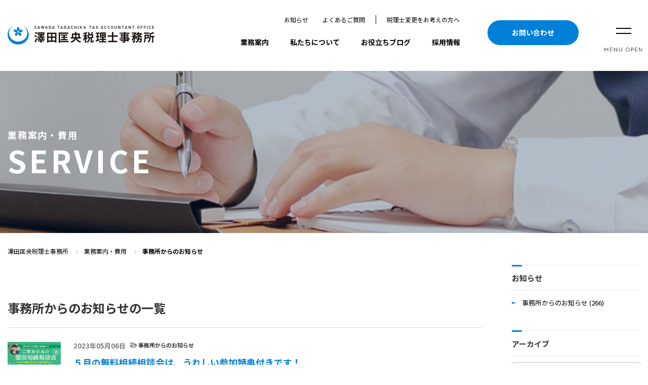

--- FILE ---
content_type: text/html; charset=UTF-8
request_url: https://sawada-cpta.com/news-category/info/page/3/
body_size: 103261
content:
<!doctype html>
<html dir="ltr" lang="ja" prefix="og: https://ogp.me/ns#">
<head>
<meta charset="UTF-8">

<!-- Google Tag Manager -->
<script>(function(w,d,s,l,i){w[l]=w[l]||[];w[l].push({'gtm.start':
new Date().getTime(),event:'gtm.js'});var f=d.getElementsByTagName(s)[0],
j=d.createElement(s),dl=l!='dataLayer'?'&l='+l:'';j.async=true;j.src=
'https://www.googletagmanager.com/gtm.js?id='+i+dl;f.parentNode.insertBefore(j,f);
})(window,document,'script','dataLayer','GTM-W573HKK4');</script>
<!-- End Google Tag Manager -->

<!-- Global site tag (gtag.js) - Google Ads: 795086237 -->
<script async src="https://www.googletagmanager.com/gtag/js?id=AW-795086237"></script>
<script>
   window.dataLayer = window.dataLayer || [];
   function gtag(){dataLayer.push(arguments);}
   gtag('js', new Date());
   gtag('config', 'AW-795086237');
   gtag('config', 'G-JT28L5CN9N');
</script>
<!-- Event snippet for 電話 conversion page In your html page, add the snippet and call gtag_report_conversion when someone clicks on the chosen link or button. -->
<script>
function gtag_report_conversion(url) {
   var callback = function () {
     if (typeof(url) != 'undefined') {
       window.location = url;
     }
   };
   gtag('event', 'conversion', {
       'send_to': 'AW-795086237/HfeBCK3Ay4MDEJ2bkPsC',
       'event_callback': callback
   });
   return false;
}
</script>

<title>事務所からのお知らせ - 【近江八幡・滋賀】税理士｜澤田匡央税理士事務所 - Page 3</title>
	<style>img:is([sizes="auto" i], [sizes^="auto," i]) { contain-intrinsic-size: 3000px 1500px }</style>
	
		<!-- All in One SEO 4.9.0 - aioseo.com -->
	<meta name="description" content="- Page 3" />
	<meta name="robots" content="noindex, nofollow, max-image-preview:large" />
	<link rel="canonical" href="https://sawada-cpta.com/news-category/info/" />
	<link rel="prev" href="https://sawada-cpta.com/news-category/info/page/2/" />
	<link rel="next" href="https://sawada-cpta.com/news-category/info/page/4/" />
	<meta name="generator" content="All in One SEO (AIOSEO) 4.9.0" />
		<script type="application/ld+json" class="aioseo-schema">
			{"@context":"https:\/\/schema.org","@graph":[{"@type":"BreadcrumbList","@id":"https:\/\/sawada-cpta.com\/news-category\/info\/page\/3\/#breadcrumblist","itemListElement":[{"@type":"ListItem","@id":"https:\/\/sawada-cpta.com#listItem","position":1,"name":"Home","item":"https:\/\/sawada-cpta.com","nextItem":{"@type":"ListItem","@id":"https:\/\/sawada-cpta.com\/news-category\/info\/#listItem","name":"\u4e8b\u52d9\u6240\u304b\u3089\u306e\u304a\u77e5\u3089\u305b"}},{"@type":"ListItem","@id":"https:\/\/sawada-cpta.com\/news-category\/info\/#listItem","position":2,"name":"\u4e8b\u52d9\u6240\u304b\u3089\u306e\u304a\u77e5\u3089\u305b","item":"https:\/\/sawada-cpta.com\/news-category\/info\/","nextItem":{"@type":"ListItem","@id":"https:\/\/sawada-cpta.com\/news-category\/info\/page\/3#listItem","name":"\u30da\u30fc\u30b8 3"},"previousItem":{"@type":"ListItem","@id":"https:\/\/sawada-cpta.com#listItem","name":"Home"}},{"@type":"ListItem","@id":"https:\/\/sawada-cpta.com\/news-category\/info\/page\/3#listItem","position":3,"name":"\u30da\u30fc\u30b8 3","previousItem":{"@type":"ListItem","@id":"https:\/\/sawada-cpta.com\/news-category\/info\/#listItem","name":"\u4e8b\u52d9\u6240\u304b\u3089\u306e\u304a\u77e5\u3089\u305b"}}]},{"@type":"CollectionPage","@id":"https:\/\/sawada-cpta.com\/news-category\/info\/page\/3\/#collectionpage","url":"https:\/\/sawada-cpta.com\/news-category\/info\/page\/3\/","name":"\u4e8b\u52d9\u6240\u304b\u3089\u306e\u304a\u77e5\u3089\u305b - \u3010\u8fd1\u6c5f\u516b\u5e61\u30fb\u6ecb\u8cc0\u3011\u7a0e\u7406\u58eb\uff5c\u6fa4\u7530\u5321\u592e\u7a0e\u7406\u58eb\u4e8b\u52d9\u6240 - Page 3","description":"- Page 3","inLanguage":"ja","isPartOf":{"@id":"https:\/\/sawada-cpta.com\/#website"},"breadcrumb":{"@id":"https:\/\/sawada-cpta.com\/news-category\/info\/page\/3\/#breadcrumblist"}},{"@type":"Organization","@id":"https:\/\/sawada-cpta.com\/#organization","name":"\u3010\u8fd1\u6c5f\u516b\u5e61\u30fb\u6ecb\u8cc0\u3011\u7a0e\u7406\u58eb\uff5c\u6fa4\u7530\u5321\u592e\u7a0e\u7406\u58eb\u4e8b\u52d9\u6240","description":"\u76f8\u7d9a\u7a0e\u7533\u544a\u306e\u3054\u76f8\u8ac7\u306a\u3089\u8fd1\u6c5f\u516b\u5e61\u306e\u6fa4\u7530\u5321\u592e\u7a0e\u7406\u58eb\u4e8b\u52d9\u6240\u3078","url":"https:\/\/sawada-cpta.com\/"},{"@type":"WebSite","@id":"https:\/\/sawada-cpta.com\/#website","url":"https:\/\/sawada-cpta.com\/","name":"\u3010\u8fd1\u6c5f\u516b\u5e61\u30fb\u6ecb\u8cc0\u3011\u7a0e\u7406\u58eb\uff5c\u6fa4\u7530\u5321\u592e\u7a0e\u7406\u58eb\u4e8b\u52d9\u6240","description":"\u76f8\u7d9a\u7a0e\u7533\u544a\u306e\u3054\u76f8\u8ac7\u306a\u3089\u8fd1\u6c5f\u516b\u5e61\u306e\u6fa4\u7530\u5321\u592e\u7a0e\u7406\u58eb\u4e8b\u52d9\u6240\u3078","inLanguage":"ja","publisher":{"@id":"https:\/\/sawada-cpta.com\/#organization"}}]}
		</script>
		<!-- All in One SEO -->

<link rel='stylesheet' id='wp-block-library-css' href='https://sawada-cpta.com/-cmsadm-/wp-includes/css/dist/block-library/style.min.css?ver=6.8.3' type='text/css' media='all' />
<style id='classic-theme-styles-inline-css' type='text/css'>
/*! This file is auto-generated */
.wp-block-button__link{color:#fff;background-color:#32373c;border-radius:9999px;box-shadow:none;text-decoration:none;padding:calc(.667em + 2px) calc(1.333em + 2px);font-size:1.125em}.wp-block-file__button{background:#32373c;color:#fff;text-decoration:none}
</style>
<link rel='stylesheet' id='aioseo/css/src/vue/standalone/blocks/table-of-contents/global.scss-css' href='https://sawada-cpta.com/-cmsadm-/wp-content/plugins/all-in-one-seo-pack/dist/Lite/assets/css/table-of-contents/global.e90f6d47.css?ver=4.9.0' type='text/css' media='all' />
<style id='global-styles-inline-css' type='text/css'>
:root{--wp--preset--aspect-ratio--square: 1;--wp--preset--aspect-ratio--4-3: 4/3;--wp--preset--aspect-ratio--3-4: 3/4;--wp--preset--aspect-ratio--3-2: 3/2;--wp--preset--aspect-ratio--2-3: 2/3;--wp--preset--aspect-ratio--16-9: 16/9;--wp--preset--aspect-ratio--9-16: 9/16;--wp--preset--color--black: #000000;--wp--preset--color--cyan-bluish-gray: #abb8c3;--wp--preset--color--white: #ffffff;--wp--preset--color--pale-pink: #f78da7;--wp--preset--color--vivid-red: #cf2e2e;--wp--preset--color--luminous-vivid-orange: #ff6900;--wp--preset--color--luminous-vivid-amber: #fcb900;--wp--preset--color--light-green-cyan: #7bdcb5;--wp--preset--color--vivid-green-cyan: #00d084;--wp--preset--color--pale-cyan-blue: #8ed1fc;--wp--preset--color--vivid-cyan-blue: #0693e3;--wp--preset--color--vivid-purple: #9b51e0;--wp--preset--gradient--vivid-cyan-blue-to-vivid-purple: linear-gradient(135deg,rgba(6,147,227,1) 0%,rgb(155,81,224) 100%);--wp--preset--gradient--light-green-cyan-to-vivid-green-cyan: linear-gradient(135deg,rgb(122,220,180) 0%,rgb(0,208,130) 100%);--wp--preset--gradient--luminous-vivid-amber-to-luminous-vivid-orange: linear-gradient(135deg,rgba(252,185,0,1) 0%,rgba(255,105,0,1) 100%);--wp--preset--gradient--luminous-vivid-orange-to-vivid-red: linear-gradient(135deg,rgba(255,105,0,1) 0%,rgb(207,46,46) 100%);--wp--preset--gradient--very-light-gray-to-cyan-bluish-gray: linear-gradient(135deg,rgb(238,238,238) 0%,rgb(169,184,195) 100%);--wp--preset--gradient--cool-to-warm-spectrum: linear-gradient(135deg,rgb(74,234,220) 0%,rgb(151,120,209) 20%,rgb(207,42,186) 40%,rgb(238,44,130) 60%,rgb(251,105,98) 80%,rgb(254,248,76) 100%);--wp--preset--gradient--blush-light-purple: linear-gradient(135deg,rgb(255,206,236) 0%,rgb(152,150,240) 100%);--wp--preset--gradient--blush-bordeaux: linear-gradient(135deg,rgb(254,205,165) 0%,rgb(254,45,45) 50%,rgb(107,0,62) 100%);--wp--preset--gradient--luminous-dusk: linear-gradient(135deg,rgb(255,203,112) 0%,rgb(199,81,192) 50%,rgb(65,88,208) 100%);--wp--preset--gradient--pale-ocean: linear-gradient(135deg,rgb(255,245,203) 0%,rgb(182,227,212) 50%,rgb(51,167,181) 100%);--wp--preset--gradient--electric-grass: linear-gradient(135deg,rgb(202,248,128) 0%,rgb(113,206,126) 100%);--wp--preset--gradient--midnight: linear-gradient(135deg,rgb(2,3,129) 0%,rgb(40,116,252) 100%);--wp--preset--font-size--small: 13px;--wp--preset--font-size--medium: 20px;--wp--preset--font-size--large: 36px;--wp--preset--font-size--x-large: 42px;--wp--preset--spacing--20: 0.44rem;--wp--preset--spacing--30: 0.67rem;--wp--preset--spacing--40: 1rem;--wp--preset--spacing--50: 1.5rem;--wp--preset--spacing--60: 2.25rem;--wp--preset--spacing--70: 3.38rem;--wp--preset--spacing--80: 5.06rem;--wp--preset--shadow--natural: 6px 6px 9px rgba(0, 0, 0, 0.2);--wp--preset--shadow--deep: 12px 12px 50px rgba(0, 0, 0, 0.4);--wp--preset--shadow--sharp: 6px 6px 0px rgba(0, 0, 0, 0.2);--wp--preset--shadow--outlined: 6px 6px 0px -3px rgba(255, 255, 255, 1), 6px 6px rgba(0, 0, 0, 1);--wp--preset--shadow--crisp: 6px 6px 0px rgba(0, 0, 0, 1);}:where(.is-layout-flex){gap: 0.5em;}:where(.is-layout-grid){gap: 0.5em;}body .is-layout-flex{display: flex;}.is-layout-flex{flex-wrap: wrap;align-items: center;}.is-layout-flex > :is(*, div){margin: 0;}body .is-layout-grid{display: grid;}.is-layout-grid > :is(*, div){margin: 0;}:where(.wp-block-columns.is-layout-flex){gap: 2em;}:where(.wp-block-columns.is-layout-grid){gap: 2em;}:where(.wp-block-post-template.is-layout-flex){gap: 1.25em;}:where(.wp-block-post-template.is-layout-grid){gap: 1.25em;}.has-black-color{color: var(--wp--preset--color--black) !important;}.has-cyan-bluish-gray-color{color: var(--wp--preset--color--cyan-bluish-gray) !important;}.has-white-color{color: var(--wp--preset--color--white) !important;}.has-pale-pink-color{color: var(--wp--preset--color--pale-pink) !important;}.has-vivid-red-color{color: var(--wp--preset--color--vivid-red) !important;}.has-luminous-vivid-orange-color{color: var(--wp--preset--color--luminous-vivid-orange) !important;}.has-luminous-vivid-amber-color{color: var(--wp--preset--color--luminous-vivid-amber) !important;}.has-light-green-cyan-color{color: var(--wp--preset--color--light-green-cyan) !important;}.has-vivid-green-cyan-color{color: var(--wp--preset--color--vivid-green-cyan) !important;}.has-pale-cyan-blue-color{color: var(--wp--preset--color--pale-cyan-blue) !important;}.has-vivid-cyan-blue-color{color: var(--wp--preset--color--vivid-cyan-blue) !important;}.has-vivid-purple-color{color: var(--wp--preset--color--vivid-purple) !important;}.has-black-background-color{background-color: var(--wp--preset--color--black) !important;}.has-cyan-bluish-gray-background-color{background-color: var(--wp--preset--color--cyan-bluish-gray) !important;}.has-white-background-color{background-color: var(--wp--preset--color--white) !important;}.has-pale-pink-background-color{background-color: var(--wp--preset--color--pale-pink) !important;}.has-vivid-red-background-color{background-color: var(--wp--preset--color--vivid-red) !important;}.has-luminous-vivid-orange-background-color{background-color: var(--wp--preset--color--luminous-vivid-orange) !important;}.has-luminous-vivid-amber-background-color{background-color: var(--wp--preset--color--luminous-vivid-amber) !important;}.has-light-green-cyan-background-color{background-color: var(--wp--preset--color--light-green-cyan) !important;}.has-vivid-green-cyan-background-color{background-color: var(--wp--preset--color--vivid-green-cyan) !important;}.has-pale-cyan-blue-background-color{background-color: var(--wp--preset--color--pale-cyan-blue) !important;}.has-vivid-cyan-blue-background-color{background-color: var(--wp--preset--color--vivid-cyan-blue) !important;}.has-vivid-purple-background-color{background-color: var(--wp--preset--color--vivid-purple) !important;}.has-black-border-color{border-color: var(--wp--preset--color--black) !important;}.has-cyan-bluish-gray-border-color{border-color: var(--wp--preset--color--cyan-bluish-gray) !important;}.has-white-border-color{border-color: var(--wp--preset--color--white) !important;}.has-pale-pink-border-color{border-color: var(--wp--preset--color--pale-pink) !important;}.has-vivid-red-border-color{border-color: var(--wp--preset--color--vivid-red) !important;}.has-luminous-vivid-orange-border-color{border-color: var(--wp--preset--color--luminous-vivid-orange) !important;}.has-luminous-vivid-amber-border-color{border-color: var(--wp--preset--color--luminous-vivid-amber) !important;}.has-light-green-cyan-border-color{border-color: var(--wp--preset--color--light-green-cyan) !important;}.has-vivid-green-cyan-border-color{border-color: var(--wp--preset--color--vivid-green-cyan) !important;}.has-pale-cyan-blue-border-color{border-color: var(--wp--preset--color--pale-cyan-blue) !important;}.has-vivid-cyan-blue-border-color{border-color: var(--wp--preset--color--vivid-cyan-blue) !important;}.has-vivid-purple-border-color{border-color: var(--wp--preset--color--vivid-purple) !important;}.has-vivid-cyan-blue-to-vivid-purple-gradient-background{background: var(--wp--preset--gradient--vivid-cyan-blue-to-vivid-purple) !important;}.has-light-green-cyan-to-vivid-green-cyan-gradient-background{background: var(--wp--preset--gradient--light-green-cyan-to-vivid-green-cyan) !important;}.has-luminous-vivid-amber-to-luminous-vivid-orange-gradient-background{background: var(--wp--preset--gradient--luminous-vivid-amber-to-luminous-vivid-orange) !important;}.has-luminous-vivid-orange-to-vivid-red-gradient-background{background: var(--wp--preset--gradient--luminous-vivid-orange-to-vivid-red) !important;}.has-very-light-gray-to-cyan-bluish-gray-gradient-background{background: var(--wp--preset--gradient--very-light-gray-to-cyan-bluish-gray) !important;}.has-cool-to-warm-spectrum-gradient-background{background: var(--wp--preset--gradient--cool-to-warm-spectrum) !important;}.has-blush-light-purple-gradient-background{background: var(--wp--preset--gradient--blush-light-purple) !important;}.has-blush-bordeaux-gradient-background{background: var(--wp--preset--gradient--blush-bordeaux) !important;}.has-luminous-dusk-gradient-background{background: var(--wp--preset--gradient--luminous-dusk) !important;}.has-pale-ocean-gradient-background{background: var(--wp--preset--gradient--pale-ocean) !important;}.has-electric-grass-gradient-background{background: var(--wp--preset--gradient--electric-grass) !important;}.has-midnight-gradient-background{background: var(--wp--preset--gradient--midnight) !important;}.has-small-font-size{font-size: var(--wp--preset--font-size--small) !important;}.has-medium-font-size{font-size: var(--wp--preset--font-size--medium) !important;}.has-large-font-size{font-size: var(--wp--preset--font-size--large) !important;}.has-x-large-font-size{font-size: var(--wp--preset--font-size--x-large) !important;}
:where(.wp-block-post-template.is-layout-flex){gap: 1.25em;}:where(.wp-block-post-template.is-layout-grid){gap: 1.25em;}
:where(.wp-block-columns.is-layout-flex){gap: 2em;}:where(.wp-block-columns.is-layout-grid){gap: 2em;}
:root :where(.wp-block-pullquote){font-size: 1.5em;line-height: 1.6;}
</style>
<script>
var loginLogo = 'https://sawada-cpta.com/-cmsadm-/wp-content/uploads/2020/04/logo.png';
</script>

<meta name="copyright" content="Copyright © Sawada Tadachika Tax Office All Rights Reserved.">
<meta http-equiv="X-UA-Compatible" content="IE=edge">
<meta name="format-detection" content="telephone=no">
<meta name="viewport" content="width=device-width,initial-scale=1.0,minimum-scale=1.0,maximum-scale=1.0,user-scalable=0">

<style>    
/*base*/
html,body,div,span,object,iframe,h1,h2,h3,h4,h5,h6,p,blockquote,pre,abbr,address,cite,code,del,dfn,em,img,ins,kbd,q,samp,small,strong,sub,sup,var,b,i,dl,dt,dd,ol,ul,li,fieldset,form,label,legend,table,caption,thead,tbody,tfoot,tr,th,td,article,aside,canvas,details,figcaption,figure,header,footer,hgroup,menu,nav,section,summary,time,mark,audio,video{margin:0;padding:0;border:0;outline:0;font-size:100%;vertical-align:baseline;background:transparent}article,aside,details,figcaption,figure,header,hgroup,footer,menu,nav{display:block}body{line-height:1.25}p{line-height:1.75}img{vertical-align:bottom}a{margin:0;padding:0;font-size:100%;vertical-align:baseline;background:transparent}nav ul{list-style:none}blockquote,q{quotes:none}blockquote:after,blockquote:before,q:after,q:before{content:'';content:none}del{text-decoration:line-through}abbr[title],dfn[title]{border-bottom:1px dotted;cursor:help}table{border-collapse:separate;border-spacing:0}input,select{vertical-align:middle}*,*:after,*:before{box-sizing:border-box;-o-box-sizing:border-box;-ms-box-sizing:border-box;-moz-box-sizing:border-box;-webkit-box-sizing:border-box}html{overflow-y:scroll}body{-webkit-text-size-adjust:100%}ins{background-color:#ff9;color:#000;text-decoration:none}mark{background-color:#ff9;color:#000;font-style:italic;font-weight:bold}hr{display:block;height:1px;border:0;border-top:1px solid #cccccc;margin:1em 0;padding:0}a{cursor:pointer;overflow:hidden;outline:0 !important}img{vertical-align:bottom}abbr,acronym{border-bottom:1px dotted;cursor:help}blockquote{margin:1em}em,strong{font-weight:bold}li{list-style:none}input,button{outline:0 !important}input::-moz-focus-inner,button::-moz-focus-inner{border:0 !important}input{padding:0.1em;vertical-align:middle}input[type="text"],input[type="password"]{height:1.2em;line-height:1.2}input[type="checkbox"],input[type="radio"]{padding:0;vertical-align:baseline}input[type="submit"],input[type="reset"]{line-height:1;padding:0.3em}legend{background:#fff;padding:0.3em}select{padding:0;vertical-align:baseline}textarea{padding:0.1em;line-height:1.4;vertical-align:middle}header,footer,.contents,.wrap,.contentsBox,.entryBox{clear:both}header:after,footer:after,.contents:after,.wrap:after,.contentsBox:after,.entryBox:after{content:"";display:table;clear:both}nav:after,.mainColumn:after,.subColumn:after,.extraColumn:after{content:"";display:table;clear:both}.nav_menu li{list-style:none}
/*sun@grid*/
.row{margin-right:-1.5%;margin-left:-1.5%}.row:not(.flex):after{content:"";display:block;clear:both}.row+.row{margin-top:1em}*[class^="col-"],*[class^="size-"],*[class^="mono-"]{position:relative;min-height:1px;padding-right:1.5%;padding-left:1.5%}.size-xs-05{width:5%}.size-xs-10{width:10%}.size-xs-15{width:15%}.size-xs-20{width:20%}.size-xs-25{width:25%}.size-xs-30{width:30%}.size-xs-35{width:35%}.size-xs-40{width:40%}.size-xs-45{width:45%}.size-xs-50{width:50%}.size-xs-55{width:55%}.size-xs-60{width:60%}.size-xs-65{width:65%}.size-xs-70{width:70%}.size-xs-75{width:75%}.size-xs-80{width:80%}.size-xs-85{width:85%}.size-xs-90{width:90%}.size-xs-95{width:95%}.size-xs-100{width:100%}@media print, screen and (min-width: 768px){.size-sm-05{width:5%}.size-sm-10{width:10%}.size-sm-15{width:15%}.size-sm-20{width:20%}.size-sm-25{width:25%}.size-sm-30{width:30%}.size-sm-35{width:35%}.size-sm-40{width:40%}.size-sm-45{width:45%}.size-sm-50{width:50%}.size-sm-55{width:55%}.size-sm-60{width:60%}.size-sm-65{width:65%}.size-sm-70{width:70%}.size-sm-75{width:75%}.size-sm-80{width:80%}.size-sm-85{width:85%}.size-sm-90{width:90%}.size-sm-95{width:95%}.size-sm-100{width:100%}}@media screen and (min-width: 992px){.size-md-05{width:5%}.size-md-10{width:10%}.size-md-15{width:15%}.size-md-20{width:20%}.size-md-25{width:25%}.size-md-30{width:30%}.size-md-35{width:35%}.size-md-40{width:40%}.size-md-45{width:45%}.size-md-50{width:50%}.size-md-55{width:55%}.size-md-60{width:60%}.size-md-65{width:65%}.size-md-70{width:70%}.size-md-75{width:75%}.size-md-80{width:80%}.size-md-85{width:85%}.size-md-90{width:90%}.size-md-95{width:95%}.size-md-100{width:100%}}@media screen and (min-width: 1200px){.size-lg-05{width:5%}.size-lg-10{width:10%}.size-lg-15{width:15%}.size-lg-20{width:20%}.size-lg-25{width:25%}.size-lg-30{width:30%}.size-lg-35{width:35%}.size-lg-40{width:40%}.size-lg-45{width:45%}.size-lg-50{width:50%}.size-lg-55{width:55%}.size-lg-60{width:60%}.size-lg-65{width:65%}.size-lg-70{width:70%}.size-lg-75{width:75%}.size-lg-80{width:80%}.size-lg-85{width:85%}.size-lg-90{width:90%}.size-lg-95{width:95%}.size-lg-100{width:100%}}.col-xs-12{width:100%}.col-xs-11{width:91.66667%}.col-xs-10{width:83.33333%}.col-xs-9{width:75%}.col-xs-8{width:66.66667%}.col-xs-7{width:58.33333%}.col-xs-6{width:50%}.col-xs-5{width:41.66667%}.col-xs-4{width:33.333333%}.col-xs-3{width:25%}.col-xs-2{width:16.66667%}.col-xs-1{width:8.33333%}.mono-xs-5{width:20%}.mono-xs-7{width:14.28571%}.mono-xs-8{width:12.5%}.mono-xs-9{width:11.11111%}.mono-xs-10{width:10%}.mono-xs-11{width:9.09091%}@media print, screen and (min-width: 768px){.col-sm-12{width:100%}.col-sm-11{width:91.66667%}.col-sm-10{width:83.33333%}.col-sm-9{width:75%}.col-sm-8{width:66.66667%}.col-sm-7{width:58.33333%}.col-sm-6{width:50%}.col-sm-5{width:41.66667%}.col-sm-4{width:33.333333%}.col-sm-3{width:25%}.col-sm-2{width:16.66667%}.col-sm-1{width:8.33333%}.mono-sm-5{width:20%}.mono-sm-7{width:14.28571%}.mono-sm-8{width:12.5%}.mono-sm-9{width:11.11111%}.mono-sm-10{width:10%}.mono-sm-11{width:9.09091%}}@media screen and (min-width: 992px){.col-md-12{width:100%}.col-md-11{width:91.66667%}.col-md-10{width:83.33333%}.col-md-9{width:75%}.col-md-8{width:66.66667%}.col-md-7{width:58.33333%}.col-md-6{width:50%}.col-md-5{width:41.66667%}.col-md-4{width:33.333333%}.col-md-3{width:25%}.col-md-2{width:16.66667%}.col-md-1{width:8.33333%}.mono-md-5{width:20%}.mono-md-7{width:14.28571%}.mono-md-8{width:12.5%}.mono-md-9{width:11.11111%}.mono-md-10{width:10%}.mono-md-11{width:9.09091%}}@media screen and (min-width: 1200px){.col-lg-12{width:100%}.col-lg-11{width:91.66667%}.col-lg-10{width:83.33333%}.col-lg-9{width:75%}.col-lg-8{width:66.66667%}.col-lg-7{width:58.33333%}.col-lg-6{width:50%}.col-lg-5{width:41.66667%}.col-lg-4{width:33.333333%}.col-lg-3{width:25%}.col-lg-2{width:16.66667%}.col-lg-1{width:8.33333%}.mono-lg-5{width:20%}.mono-lg-7{width:14.28571%}.mono-lg-8{width:12.5%}.mono-lg-9{width:11.11111%}.mono-lg-10{width:10%}.mono-lg-11{width:9.09091%}}.row:not(.flex) *[class^="col-xs-"],.row:not(.flex) *[class^="size-xs-"],.row:not(.flex) *[class^="mono-xs-"]{float:left}.row:not(.flex).reverse *[class^="col-xs-"],.row:not(.flex).reverse *[class^="size-xs-"],.row:not(.flex).reverse *[class^="mono-xs-"]{float:right}.row.flex{display:flex;flex-wrap:wrap}.row.flex.reverse{flex-direction:row-reverse}@media print, screen and (min-width: 768px){.row:not(.flex) *[class^="col-sm-"],.row:not(.flex) *[class^="size-sm-"],.row:not(.flex) *[class^="mono-sm-"]{float:left}.row:not(.flex).reverse *[class^="col-sm-"],.row:not(.flex).reverse *[class^="size-sm-"],.row:not(.flex).reverse *[class^="mono-sm-"]{float:right}}@media screen and (min-width: 992px){.row:not(.flex) *[class^="col-md-"],.row:not(.flex) *[class^="size-md-"],.row:not(.flex) *[class^="mono-md-"]{float:left}.row:not(.flex).reverse *[class^="col-md-"],.row:not(.flex).reverse *[class^="size-md-"],.row:not(.flex).reverse *[class^="mono-md-"]{float:right}}@media screen and (min-width: 1200px){.row:not(.flex) *[class^="col-lg-"],.row:not(.flex) *[class^="size-lg-"],.row:not(.flex) *[class^="mono-lg-"]{float:left}.row:not(.flex).reverse *[class^="col-lg-"],.row:not(.flex).reverse *[class^="size-lg-"],.row:not(.flex).reverse *[class^="mono-lg-"]{float:right}}.col-xs-offset-12{margin-left:100%}.col-xs-offset-11{margin-left:91.66667%}.col-xs-offset-10{margin-left:83.33333%}.col-xs-offset-9{margin-left:75%}.col-xs-offset-8{margin-left:66.66667%}.col-xs-offset-7{margin-left:58.33333%}.col-xs-offset-6{margin-left:50%}.col-xs-offset-5{margin-left:41.66667%}.col-xs-offset-4{margin-left:33.33333%}.col-xs-offset-3{margin-left:25%}.col-xs-offset-2{margin-left:16.66667%}.col-xs-offset-1{margin-left:8.33333%}.col-xs-offset-0{margin-left:0}@media print, screen and (min-width: 768px){.col-sm-offset-12{margin-left:100%}.col-sm-offset-11{margin-left:91.66667%}.col-sm-offset-10{margin-left:83.33333%}.col-sm-offset-9{margin-left:75%}.col-sm-offset-8{margin-left:66.66667%}.col-sm-offset-7{margin-left:58.33333%}.col-sm-offset-6{margin-left:50%}.col-sm-offset-5{margin-left:41.66667%}.col-sm-offset-4{margin-left:33.33333%}.col-sm-offset-3{margin-left:25%}.col-sm-offset-2{margin-left:16.66667%}.col-sm-offset-1{margin-left:8.33333%}.col-sm-offset-0{margin-left:0}}@media screen and (min-width: 992px){.col-md-offset-12{margin-left:100%}.col-md-offset-11{margin-left:91.66667%}.col-md-offset-10{margin-left:83.33333%}.col-md-offset-9{margin-left:75%}.col-md-offset-8{margin-left:66.66667%}.col-md-offset-7{margin-left:58.33333%}.col-md-offset-6{margin-left:50%}.col-md-offset-5{margin-left:41.66667%}.col-md-offset-4{margin-left:33.33333%}.col-md-offset-3{margin-left:25%}.col-md-offset-2{margin-left:16.66667%}.col-md-offset-1{margin-left:8.33333%}.col-md-offset-0{margin-left:0}}@media screen and (min-width: 1200px){.col-lg-offset-12{margin-left:100%}.col-lg-offset-11{margin-left:91.66667%}.col-lg-offset-10{margin-left:83.33333%}.col-lg-offset-9{margin-left:75%}.col-lg-offset-8{margin-left:66.66667%}.col-lg-offset-7{margin-left:58.33333%}.col-lg-offset-6{margin-left:50%}.col-lg-offset-5{margin-left:41.66667%}.col-lg-offset-4{margin-left:33.33333%}.col-lg-offset-3{margin-left:25%}.col-lg-offset-2{margin-left:16.66667%}.col-lg-offset-1{margin-left:8.33333%}.col-lg-offset-0{margin-left:0}}.col-xs-pull-12{right:100%}.col-xs-pull-11{right:91.66667%}.col-xs-pull-10{right:83.33333%}.col-xs-pull-9{right:75%}.col-xs-pull-8{right:66.66667%}.col-xs-pull-7{right:58.33333%}.col-xs-pull-6{right:50%}.col-xs-pull-5{right:41.66667%}.col-xs-pull-4{right:33.33333%}.col-xs-pull-3{right:25%}.col-xs-pull-2{right:16.66667%}.col-xs-pull-1{right:8.33333%}.col-xs-pull-0{right:auto}@media print, screen and (min-width: 768px){.col-sm-pull-12{right:100%}.col-sm-pull-11{right:91.66667%}.col-sm-pull-10{right:83.33333%}.col-sm-pull-9{right:75%}.col-sm-pull-8{right:66.66667%}.col-sm-pull-7{right:58.33333%}.col-sm-pull-6{right:50%}.col-sm-pull-5{right:41.66667%}.col-sm-pull-4{right:33.33333%}.col-sm-pull-3{right:25%}.col-sm-pull-2{right:16.66667%}.col-sm-pull-1{right:8.33333%}.col-sm-pull-0{right:auto}}@media screen and (min-width: 992px){.col-md-pull-12{right:100%}.col-md-pull-11{right:91.66667%}.col-md-pull-10{right:83.33333%}.col-md-pull-9{right:75%}.col-md-pull-8{right:66.66667%}.col-md-pull-7{right:58.33333%}.col-md-pull-6{right:50%}.col-md-pull-5{right:41.66667%}.col-md-pull-4{right:33.33333%}.col-md-pull-3{right:25%}.col-md-pull-2{right:16.66667%}.col-md-pull-1{right:8.33333%}.col-md-pull-0{right:auto}}@media screen and (min-width: 1200px){.col-lg-pull-12{right:100%}.col-lg-pull-11{right:91.66667%}.col-lg-pull-10{right:83.33333%}.col-lg-pull-9{right:75%}.col-lg-pull-8{right:66.66667%}.col-lg-pull-7{right:58.33333%}.col-lg-pull-6{right:50%}.col-lg-pull-5{right:41.66667%}.col-lg-pull-4{right:33.33333%}.col-lg-pull-3{right:25%}.col-lg-pull-2{right:16.66667%}.col-lg-pull-1{right:8.33333%}.col-lg-pull-0{right:auto}}.col-xs-push-12{left:100%}.col-xs-push-11{left:91.66667%}.col-xs-push-10{left:83.33333%}.col-xs-push-9{left:75%}.col-xs-push-8{left:66.66667%}.col-xs-push-7{left:58.33333%}.col-xs-push-6{left:50%}.col-xs-push-5{left:41.66667%}.col-xs-push-4{left:33.33333%}.col-xs-push-3{left:25%}.col-xs-push-2{left:16.66667%}.col-xs-push-1{left:8.33333%}.col-xs-push-0{left:auto}@media print, screen and (min-width: 768px){.col-sm-push-12{left:100%}.col-sm-push-11{left:91.66667%}.col-sm-push-10{left:83.33333%}.col-sm-push-9{left:75%}.col-sm-push-8{left:66.66667%}.col-sm-push-7{left:58.33333%}.col-sm-push-6{left:50%}.col-sm-push-5{left:41.66667%}.col-sm-push-4{left:33.33333%}.col-sm-push-3{left:25%}.col-sm-push-2{left:16.66667%}.col-sm-push-1{left:8.33333%}.col-sm-push-0{left:auto}}@media screen and (min-width: 992px){.col-md-push-12{left:100%}.col-md-push-11{left:91.66667%}.col-md-push-10{left:83.33333%}.col-md-push-9{left:75%}.col-md-push-8{left:66.66667%}.col-md-push-7{left:58.33333%}.col-md-push-6{left:50%}.col-md-push-5{left:41.66667%}.col-md-push-4{left:33.33333%}.col-md-push-3{left:25%}.col-md-push-2{left:16.66667%}.col-md-push-1{left:8.33333%}.col-md-push-0{left:auto}}@media screen and (min-width: 1200px){.col-lg-push-12{left:100%}.col-lg-push-11{left:91.66667%}.col-lg-push-10{left:83.33333%}.col-lg-push-9{left:75%}.col-lg-push-8{left:66.66667%}.col-lg-push-7{left:58.33333%}.col-lg-push-6{left:50%}.col-lg-push-5{left:41.66667%}.col-lg-push-4{left:33.33333%}.col-lg-push-3{left:25%}.col-lg-push-2{left:16.66667%}.col-lg-push-1{left:8.33333%}.col-lg-push-0{left:auto}}
</style>
<link rel="stylesheet" href="https://sawada-cpta.com/-cmsadm-/wp-content/themes/sawada-cpta/assets/css/common.css">
<script src="https://sawada-cpta.com/-cmsadm-/wp-content/themes/sawada-cpta/assets/lib/jquery/core/jquery-2.2.4.min.js"></script><!-- jquery Core -->     



<!--Google.css-->
<link rel="preconnect" href="https://fonts.googleapis.com">
<link rel="preconnect" href="https://fonts.gstatic.com" crossorigin>
<link href="https://fonts.googleapis.com/css2?family=Noto+Sans+JP&family=Noto+Sans+JP:wght@700&family=Noto+Sans+JP:wght@600&display=swap" rel="stylesheet">
<link rel="preload" as="style" onload="this.onload=null;this.rel='stylesheet'" href="https://fonts.googleapis.com/css2?family=Roboto:wght@300;400;500&display=swap">
<noscript><link href="https://fonts.googleapis.com/css2?family=Roboto:wght@300;400;500&display=swap" rel="stylesheet"></noscript>

<link rel="stylesheet" href="https://sawada-cpta.com/-cmsadm-/wp-content/themes/sawada-cpta/assets/css/font-awesome.min.css">
<link rel="stylesheet" href="https://sawada-cpta.com/-cmsadm-/wp-content/themes/sawada-cpta/assets/css/widget.css">
<link rel="stylesheet" href="https://sawada-cpta.com/-cmsadm-/wp-content/themes/sawada-cpta/assets/css/page.css">

<link rel="icon" type="image/x-icon" href="/favicon.ico"><!-- ogp -->
<meta property="og:title" content="【近江八幡・滋賀】税理士｜澤田匡央税理士事務所">
<meta property="og:type" content="website">
<meta property="og:url" content="https://sawada-cpta.com/">
<meta property="og:site_name" content="【近江八幡・滋賀】税理士｜澤田匡央税理士事務所">
<meta property="og:description" content="近江八幡・滋賀で税理士事務所をお探しなら澤田匡央税理士事務所へ。家族信託・相続税・所得税・会社設立・開業・起業、柔軟に対応します。">
<meta property="og:locale" content="ja_JP">
<meta property="og:image" content="https://sawada-cpta.com/-cmsadm-/wp-content/themes/sawada-cpta/assets/img/ogp.jpg">

<script>
!function(t){"use strict";t.loadCSS||(t.loadCSS=function(){});var e=loadCSS.relpreload={};if(e.support=function(){var e;try{e=t.document.createElement("link").relList.supports("preload")}catch(a){e=!1}return function(){return e}}(),e.bindMediaToggle=function(t){function e(){t.addEventListener?t.removeEventListener("load",e):t.attachEvent&&t.detachEvent("onload",e),t.setAttribute("onload",null),t.media=a}var a=t.media||"all";t.addEventListener?t.addEventListener("load",e):t.attachEvent&&t.attachEvent("onload",e),setTimeout(function(){t.rel="stylesheet",t.media="only x"}),setTimeout(e,3e3)},e.poly=function(){if(!e.support())for(var a=t.document.getElementsByTagName("link"),n=0;n<a.length;n++){var o=a[n];"preload"!==o.rel||"style"!==o.getAttribute("as")||o.getAttribute("data-loadcss")||(o.setAttribute("data-loadcss",!0),e.bindMediaToggle(o))}},!e.support()){e.poly();var a=t.setInterval(e.poly,500);t.addEventListener?t.addEventListener("load",function(){e.poly(),t.clearInterval(a)}):t.attachEvent&&t.attachEvent("onload",function(){e.poly(),t.clearInterval(a)})}"undefined"!=typeof exports?exports.loadCSS=loadCSS:t.loadCSS=loadCSS}("undefined"!=typeof global?global:this);
</script>

</head>
<body class="archive paged tax-news-category term-info term-19 paged-3 wp-theme-sawada-cpta pageNews index list">

<!-- Google Tag Manager (noscript) -->
<noscript><iframe src="https://www.googletagmanager.com/ns.html?id=GTM-W573HKK4"
height="0" width="0" style="display:none;visibility:hidden"></iframe></noscript>
<!-- End Google Tag Manager (noscript) -->

<div class="pageTopFix"></div>
<header class="header bg-transparent">
    <div class="contents">
        <div class="header-innner">
            <div class="logo">
                                <h2>
                    <a href="https://sawada-cpta.com/">
                        <img src="https://sawada-cpta.com/-cmsadm-/wp-content/themes/sawada-cpta/assets/img/header/logo.png" width="290" height="37" alt="【近江八幡・滋賀】税理士｜澤田匡央税理士事務所" class="pc">
                        <img src="https://sawada-cpta.com/-cmsadm-/wp-content/themes/sawada-cpta/assets/img/header/logo_sp.png" width="206" height="26" alt="【【近江八幡・滋賀】税理士｜澤田匡央税理士事務所" class="sp">
                    </a>
                </h2>
            </div>
                            <div class="gnav-wrapper">
    <nav class="gnav-sub">
        <ul><li><a href="/news/">お知らせ</a></li>
<li><a href="https://sawada-cpta.com/faq/">よくあるご質問</a></li>
<li class="border"><a href="/service/change/">税理⼠変更をお考えの⽅へ</a></li>
</ul>    </nav>
    <nav class="gnav">
        <ul class="gnav-list"><li class="has-megadrop megadrop0"><a href="/service/">業務案内</a></li>
<li class="has-megadrop megadrop1"><a href="https://sawada-cpta.com/about/">私たちについて</a></li>
<li><a href="/blog/">お役立ちブログ</a></li>
<li><a href="https://sawada-cpta.com/recruit/">採用情報</a></li>
</ul>        <div class="contact"><a href="https://sawada-cpta.com/contact/">お問い合わせ</a></div>
    </nav>
</div>

<div class="gnavDropMenu" data-megacategory="0" style="height: 0px;">
                <div class="inner">
            <div class="contents">
                <h2 class="title"><a href="/service/">業務案内･費用</a></h2>
                <ul>
                                            <li><a href="https://sawada-cpta.com/service/services-fees/">業務案内・費用</a></li>
                                            <li><a href="https://sawada-cpta.com/service/business-support/">経営支援・巡回監査</a></li>
                                            <li><a href="https://sawada-cpta.com/service/tax-accounting/">税務・会計業務</a></li>
                                            <li><a href="https://sawada-cpta.com/service/startup-support/">起業・開業</a></li>
                                            <li><a href="https://sawada-cpta.com/service/financial-consulting/">財務力強化コンサルティング</a></li>
                                            <li><a href="https://sawada-cpta.com/service/change/">税理士変更</a></li>
                                            <li><a href="https://sawada-cpta.com/service/souzoku/">相続・贈与</a></li>
                                            <li><a href="https://sawada-cpta.com/service/business-succession/">事業承継</a></li>
                                            <li><a href="https://sawada-cpta.com/service/risk-management/">企業防衛</a></li>
                                            <li><a href="https://sawada-cpta.com/service/inheritance-tax-filing/">相続税・贈与税申告</a></li>
                                            <li><a href="https://sawada-cpta.com/service/asset-protection/">資産防衛</a></li>
                                            <li><a href="https://sawada-cpta.com/service/kazokushintaku/">家族信託</a></li>
                                            <li><a href="https://sawada-cpta.com/service/inheritance-advisory/">相続専門顧問契約</a></li>
                                            <li><a href="https://sawada-cpta.com/service/inheritance-tax-simulation/">相続税シミュレーション</a></li>
                                            <li><a href="https://sawada-cpta.com/service/ending-note-storage/">エンディングノート預かりサービス</a></li>
                                            <li><a href="https://sawada-cpta.com/service/blue-return-template/">青色申告決算書テンプレート</a></li>
                                            <li><a href="https://sawada-cpta.com/service/ending-note-template/">エンディングノート・テンプレート</a></li>
                                            <li><a href="https://sawada-cpta.com/service/subsidy-grant-info/">補助金・助成金・給付金　最新情報</a></li>
                                            <li><a href="https://sawada-cpta.com/service/inheritance-schedule-tool/">相続手続きスケジュール自動計算</a></li>
                                                        </ul>
            </div>
        </div>
    </div>
<div class="gnavDropMenu" data-megacategory="1" style="height: 0px;">
    <div class="inner">
        <div class="contents">
            <h2 class="title"><a href="/about/">私たちについて</a></h2>
            <ul>
                <li><a href="/about/">事務所概要・アクセス</a></li>
                <li><a href="/profile/">代表税理⼠紹介</a></li>
                <li><a href="/flow/">無料相談～契約の流れ</a></li>
            </ul>
        </div>
    </div>
</div>
                        <div class="hbgMenu-wrapper">
                <div class="hbgMenu-inner">
                    <div class="contents">
                        <nav class="hbgMenu">
    <div class="hbgMenuContact sp">
        <div class="hbgMenuContact__button"><a href="https://sawada-cpta.com/contact/" class="button blue round extra ico arrow after">相続や節税のことまずは相談する</a></div>
        <div class="hbgMenuContact__tel">
            <p class="tel">お電話でのお問い合わせ</p>
            <a class="num" href="tel:0748-36-2817">
                <img src="https://sawada-cpta.com/-cmsadm-/wp-content/themes/sawada-cpta/assets/img/header/tel_sp.svg" width="290" height="36" alt="0748-36-2817">
            </a>
            <p class="time">受付時間：9:00～18:00　FAX：0748-36-2818</p>
        </div>
    </div>
    <ul class="top">
        <li class="title"><a href="/service/">業務案内・費用</a>
                        <ul class="sub-menu">
                        <li><a href="https://sawada-cpta.com/service/services-fees/">業務案内・費用</a></li>
                        <li><a href="https://sawada-cpta.com/service/business-support/">経営支援・巡回監査</a></li>
                        <li><a href="https://sawada-cpta.com/service/tax-accounting/">税務・会計業務</a></li>
                        <li><a href="https://sawada-cpta.com/service/startup-support/">起業・開業</a></li>
                        <li><a href="https://sawada-cpta.com/service/financial-consulting/">財務力強化コンサルティング</a></li>
                        <li><a href="https://sawada-cpta.com/service/change/">税理士変更</a></li>
                        <li><a href="https://sawada-cpta.com/service/souzoku/">相続・贈与</a></li>
                        <li><a href="https://sawada-cpta.com/service/business-succession/">事業承継</a></li>
                        <li><a href="https://sawada-cpta.com/service/risk-management/">企業防衛</a></li>
                        <li><a href="https://sawada-cpta.com/service/inheritance-tax-filing/">相続税・贈与税申告</a></li>
                        <li><a href="https://sawada-cpta.com/service/asset-protection/">資産防衛</a></li>
                        <li><a href="https://sawada-cpta.com/service/kazokushintaku/">家族信託</a></li>
                        <li><a href="https://sawada-cpta.com/service/inheritance-advisory/">相続専門顧問契約</a></li>
                        <li><a href="https://sawada-cpta.com/service/inheritance-tax-simulation/">相続税シミュレーション</a></li>
                        <li><a href="https://sawada-cpta.com/service/ending-note-storage/">エンディングノート預かりサービス</a></li>
                        <li><a href="https://sawada-cpta.com/service/blue-return-template/">青色申告決算書テンプレート</a></li>
                        <li><a href="https://sawada-cpta.com/service/ending-note-template/">エンディングノート・テンプレート</a></li>
                        <li><a href="https://sawada-cpta.com/service/subsidy-grant-info/">補助金・助成金・給付金　最新情報</a></li>
                        <li><a href="https://sawada-cpta.com/service/inheritance-schedule-tool/">相続手続きスケジュール自動計算</a></li>
                    </ul>
                </li>
    </ul>
    <ul class="bottom">
        <li class="title"><a href="https://sawada-cpta.com/about/">私たちについて</a>
<ul class="sub-menu">
	<li><a href="https://sawada-cpta.com/about/">事務所概要・アクセス</a></li>
	<li><a href="https://sawada-cpta.com/profile/">代表税理⼠紹介</a></li>
	<li><a href="https://sawada-cpta.com/flow/">無料相談からご契約までの流れ</a></li>
</ul>
</li>
<li class="ico-blog"><a href="/blog/">お役立ちブログ</a></li>
<li class="ico-recruit"><a href="https://sawada-cpta.com/recruit/">採用情報</a></li>
<li class="ico-contact"><a href="/contact/">無料相談・お問合せ</a></li>
<li class="sp-small"><a target="_blank" href="/kazokushintaku/">財産を守る家族信託</a></li>
<li class="sp-small"><a href="https://sawada-cpta.com/flow/">無料相談からご契約までの流れ</a></li>
<li class="sp-small"><a href="https://sawada-cpta.com/faq/">よくあるご質問</a></li>
<li class="sp-small"><a href="/news/">お知らせ</a></li>
<li class="sp-small"><a href="/privacy/">個人情報保護方針</a></li>
<li><a href="https://sawada-cpta.com/webmeeting/">テレビ会議（Web会議）</a></li>
    </ul>
    <div class="hbgMenuInfo sp">
        <p class="name">澤田匡央税理士事務所</p>
        <p class="address">〒523-0894<br>滋賀県近江八幡市中村町20-15 コルージャビル3F</p>
        <p class="tel">TEL 0748-36-2817　FAX 0748-36-2818</p>
        <ul class="sns">
            <li><a href="https://twitter.com/sawada_cpta" target="_blank"><img src="https://sawada-cpta.com/-cmsadm-/wp-content/themes/sawada-cpta/assets/img/footer/ico-tw.svg" alt="X" width="48" height="48"></a></li>
            <li><a href="https://www.instagram.com/sawada_cpta/" target="_blank"><img src="https://sawada-cpta.com/-cmsadm-/wp-content/themes/sawada-cpta/assets/img/footer/ico-it.svg" alt="Instagram" width="48" height="48"></a></li>
            <li><a href="https://www.facebook.com/sawadacpta/" target="_blank"><img src="https://sawada-cpta.com/-cmsadm-/wp-content/themes/sawada-cpta/assets/img/footer/ico-fb.svg" alt="Facebook" width="48" height="48"></a></li>
        </ul>
    </div>
</nav>
                    </div>
                </div>
                <div class="hbgMenuContact pc">
                    <div class="hbgMenuContact__button"><a href="https://sawada-cpta.com/contact/" class="button blue round extra ico arrow after">相続や節税のことまずは相談する</a></div>
                    <div class="hbgMenuContact__tel">
                        <p class="tel">お電話でのお問い合わせ</p>
                        <a class="num" href="tel:0748-36-2817" id="HbgTelBtn" data-item-name="ハンバーガーメニュー電話番号">
                            <img src="https://sawada-cpta.com/-cmsadm-/wp-content/themes/sawada-cpta/assets/img/header/tel.svg" width="290" height="36" alt="0748-36-2817">
                        </a>
                        <p class="time">受付時間：9:00～18:00　FAX：0748-36-2818</p>
                    </div>
                </div>
            </div>
        </div>
    </div>
    <div class="hbgMenu-toggle">
        <span class="text"><img src="https://sawada-cpta.com/-cmsadm-/wp-content/themes/sawada-cpta/assets/img/header/menu_open.svg" width="89" height="10" alt="MENU OPEN"></span>
    </div>
</header>


<div id="ContentsBase">

<div class="lower">
    <div class="mainImage">
        <div class="sideText">
            <img src="https://sawada-cpta.com/-cmsadm-/wp-content/themes/sawada-cpta/assets/img/contents/index/side_text.svg" alt="SAWADA TADACHIKA TAX ACCOUNTANT OFFICE">
        </div>
        <div class="contents">
            <div class="titleBox">
                <h2>業務案内・費用<span class="en">service</span></h2>
            </div>
        </div>
    </div>

    <div class="topicPath">
        <div class="contents">
            <ol>
                <li><a href="https://sawada-cpta.com/">澤田匡央税理士事務所</a></li>
                <li><a href="https://sawada-cpta.com/service/">業務案内・費用</a></li>
                <li>事務所からのお知らせ</li>
            </ol>
        </div>
    </div>

    <div class="contentsBox">
        <div class="mainBox">
            <h3 class="boldTitle">事務所からのお知らせの一覧</h3>

                            <div class="topicsInfo dateBlock borderSolid topBorder pageList">

                                            <dl class="entry">
                            <dt class="img imageHover zoomCaption imgFitBox cover">
                                <a href="https://sawada-cpta.com/news/%ef%bc%95%e6%9c%88%e3%81%ae%e7%84%a1%e6%96%99%e7%9b%b8%e7%b6%9a%e7%9b%b8%e8%ab%87%e4%bc%9a%e3%81%af%e3%80%81%e3%81%86%e3%82%8c%e3%81%97%e3%81%84%e5%8f%82%e5%8a%a0%e7%89%b9%e5%85%b8%e4%bb%98%e3%81%8d/"><figure>
                                    <img width="730" height="1024" src="https://sawada-cpta.com/-cmsadm-/wp-content/uploads/2023/05/Inheritance_consultation_meeting-730x1024.jpg" class="attachment-large size-large wp-post-image" alt="" decoding="async" fetchpriority="high" srcset="https://sawada-cpta.com/-cmsadm-/wp-content/uploads/2023/05/Inheritance_consultation_meeting-730x1024.jpg 730w, https://sawada-cpta.com/-cmsadm-/wp-content/uploads/2023/05/Inheritance_consultation_meeting-214x300.jpg 214w, https://sawada-cpta.com/-cmsadm-/wp-content/uploads/2023/05/Inheritance_consultation_meeting-768x1078.jpg 768w, https://sawada-cpta.com/-cmsadm-/wp-content/uploads/2023/05/Inheritance_consultation_meeting.jpg 816w" sizes="(max-width: 730px) 100vw, 730px" />                                </figure></a>
                            </dt>

                                                                                        <dd class="date">
                                                                2023年05月06日                                    <a class="category" href="/news-category/info/">事務所からのお知らせ</a>                                </dd>
                                <dd class="title"><a href="https://sawada-cpta.com/news/%ef%bc%95%e6%9c%88%e3%81%ae%e7%84%a1%e6%96%99%e7%9b%b8%e7%b6%9a%e7%9b%b8%e8%ab%87%e4%bc%9a%e3%81%af%e3%80%81%e3%81%86%e3%82%8c%e3%81%97%e3%81%84%e5%8f%82%e5%8a%a0%e7%89%b9%e5%85%b8%e4%bb%98%e3%81%8d/">５月の無料相続相談会は、うれしい参加特典付きです！</a></dd>
                                <dd class="text"><a href="https://sawada-cpta.com/news/%ef%bc%95%e6%9c%88%e3%81%ae%e7%84%a1%e6%96%99%e7%9b%b8%e7%b6%9a%e7%9b%b8%e8%ab%87%e4%bc%9a%e3%81%af%e3%80%81%e3%81%86%e3%82%8c%e3%81%97%e3%81%84%e5%8f%82%e5%8a%a0%e7%89%b9%e5%85%b8%e4%bb%98%e3%81%8d/">気になっているけど、どうすれば… なかなか人には聞けない 専門的な遺産相続や相続税のこと 一緒にじっくりと考えてみませんか？ ご家族の為の個別相続相談会を開催します！ 無料です。 先日、近江八幡市を中心にチラシを配布しました。 チラシを見てご参加連絡いただく方には、うれしい参加特典をお渡ししています。 もちろん、このお知らせをご覧になってご連絡いただいた方にも、うれしい参加特典をお渡しします！ お...</a></dd>
                        </dl>
                                            <dl class="entry">
                            <dt class="img imageHover zoomCaption imgFitBox cover">
                                <a href="https://sawada-cpta.com/news/%e3%82%b4%e3%83%bc%e3%83%ab%e3%83%87%e3%83%b3%e3%82%a6%e3%82%a3%e3%83%bc%e3%82%af%e4%bc%91%e6%a5%ad%e3%81%ae%e3%81%8a%e7%9f%a5%e3%82%89%e3%81%9b-3/"><figure>
                                    <img width="1024" height="768" src="https://sawada-cpta.com/-cmsadm-/wp-content/uploads/2023/04/GoldenWeek2023-1024x768.jpg" class="attachment-large size-large wp-post-image" alt="" decoding="async" srcset="https://sawada-cpta.com/-cmsadm-/wp-content/uploads/2023/04/GoldenWeek2023-1024x768.jpg 1024w, https://sawada-cpta.com/-cmsadm-/wp-content/uploads/2023/04/GoldenWeek2023-300x225.jpg 300w, https://sawada-cpta.com/-cmsadm-/wp-content/uploads/2023/04/GoldenWeek2023-768x576.jpg 768w, https://sawada-cpta.com/-cmsadm-/wp-content/uploads/2023/04/GoldenWeek2023-1536x1152.jpg 1536w, https://sawada-cpta.com/-cmsadm-/wp-content/uploads/2023/04/GoldenWeek2023.jpg 1920w" sizes="(max-width: 1024px) 100vw, 1024px" />                                </figure></a>
                            </dt>

                                                                                        <dd class="date">
                                                                2023年04月28日                                    <a class="category" href="/news-category/info/">事務所からのお知らせ</a>                                </dd>
                                <dd class="title"><a href="https://sawada-cpta.com/news/%e3%82%b4%e3%83%bc%e3%83%ab%e3%83%87%e3%83%b3%e3%82%a6%e3%82%a3%e3%83%bc%e3%82%af%e4%bc%91%e6%a5%ad%e3%81%ae%e3%81%8a%e7%9f%a5%e3%82%89%e3%81%9b-3/">ゴールデンウィーク休業のお知らせ</a></dd>
                                <dd class="text"><a href="https://sawada-cpta.com/news/%e3%82%b4%e3%83%bc%e3%83%ab%e3%83%87%e3%83%b3%e3%82%a6%e3%82%a3%e3%83%bc%e3%82%af%e4%bc%91%e6%a5%ad%e3%81%ae%e3%81%8a%e7%9f%a5%e3%82%89%e3%81%9b-3/">&nbsp; ゴールデンウィーク休業のお知らせ ４月２９日（土）～５月７日（日） ゴールデンウィーク休業のお知らせ ４月２９日（土）～５月７日（日） 誠に勝手ながら、４月２９日（土）～５月７日（日）をゴールデンウィーク休業とさせて頂きます。 ５月８日（月）から通常通りの営業となります。</a></dd>
                        </dl>
                                            <dl class="entry">
                            <dt class="img imageHover zoomCaption imgFitBox cover">
                                <a href="https://sawada-cpta.com/news/%e3%81%8a%e5%ae%a2%e6%a7%98%e7%94%a8%e9%a7%90%e8%bb%8a%e5%a0%b4%e3%82%92%e3%81%94%e7%94%a8%e6%84%8f%e8%87%b4%e3%81%97%e3%81%be%e3%81%97%e3%81%9f%ef%bc%81/"><figure>
                                    <img width="1024" height="768" src="https://sawada-cpta.com/-cmsadm-/wp-content/uploads/2023/02/IMG_4076-1-1024x768.jpg" class="attachment-large size-large wp-post-image" alt="" decoding="async" srcset="https://sawada-cpta.com/-cmsadm-/wp-content/uploads/2023/02/IMG_4076-1-1024x768.jpg 1024w, https://sawada-cpta.com/-cmsadm-/wp-content/uploads/2023/02/IMG_4076-1-300x225.jpg 300w, https://sawada-cpta.com/-cmsadm-/wp-content/uploads/2023/02/IMG_4076-1-768x576.jpg 768w, https://sawada-cpta.com/-cmsadm-/wp-content/uploads/2023/02/IMG_4076-1-1536x1152.jpg 1536w, https://sawada-cpta.com/-cmsadm-/wp-content/uploads/2023/02/IMG_4076-1-2048x1536.jpg 2048w" sizes="(max-width: 1024px) 100vw, 1024px" />                                </figure></a>
                            </dt>

                                                                                        <dd class="date">
                                                                2023年02月04日                                    <a class="category" href="/news-category/info/">事務所からのお知らせ</a>                                </dd>
                                <dd class="title"><a href="https://sawada-cpta.com/news/%e3%81%8a%e5%ae%a2%e6%a7%98%e7%94%a8%e9%a7%90%e8%bb%8a%e5%a0%b4%e3%82%92%e3%81%94%e7%94%a8%e6%84%8f%e8%87%b4%e3%81%97%e3%81%be%e3%81%97%e3%81%9f%ef%bc%81/">お客様用駐車場をご用意致しました！</a></dd>
                                <dd class="text"><a href="https://sawada-cpta.com/news/%e3%81%8a%e5%ae%a2%e6%a7%98%e7%94%a8%e9%a7%90%e8%bb%8a%e5%a0%b4%e3%82%92%e3%81%94%e7%94%a8%e6%84%8f%e8%87%b4%e3%81%97%e3%81%be%e3%81%97%e3%81%9f%ef%bc%81/">ビル南側・近江八幡駅寄りに駐車場を新しく設けました。 道路側・ビル寄りの二台分（赤い矢印部分）がお客様用駐車場になっております。</a></dd>
                        </dl>
                                            <dl class="entry">
                            <dt class="img imageHover zoomCaption imgFitBox cover">
                                <a href="https://sawada-cpta.com/news/%e5%ae%88%e5%b1%b1%e5%b8%82%e3%80%80%e4%b8%ad%e5%b0%8f%e4%bc%81%e6%a5%ad%e6%94%af%e6%8f%b4%e4%bf%a1%e7%94%a8%e4%bf%9d%e8%a8%bc%e6%96%99%e5%8a%a9%e6%88%90%e9%87%91/"><figure>
                                    <img width="1024" height="171" src="https://sawada-cpta.com/-cmsadm-/wp-content/uploads/2022/08/23727960_m-1024x171.jpg" class="attachment-large size-large wp-post-image" alt="" decoding="async" loading="lazy" srcset="https://sawada-cpta.com/-cmsadm-/wp-content/uploads/2022/08/23727960_m-1024x171.jpg 1024w, https://sawada-cpta.com/-cmsadm-/wp-content/uploads/2022/08/23727960_m-300x50.jpg 300w, https://sawada-cpta.com/-cmsadm-/wp-content/uploads/2022/08/23727960_m-768x128.jpg 768w, https://sawada-cpta.com/-cmsadm-/wp-content/uploads/2022/08/23727960_m-1536x256.jpg 1536w, https://sawada-cpta.com/-cmsadm-/wp-content/uploads/2022/08/23727960_m.jpg 1920w" sizes="auto, (max-width: 1024px) 100vw, 1024px" />                                </figure></a>
                            </dt>

                                                                                        <dd class="date">
                                                                2022年12月27日                                    <a class="category" href="/news-category/info/">事務所からのお知らせ</a>                                </dd>
                                <dd class="title"><a href="https://sawada-cpta.com/news/%e5%ae%88%e5%b1%b1%e5%b8%82%e3%80%80%e4%b8%ad%e5%b0%8f%e4%bc%81%e6%a5%ad%e6%94%af%e6%8f%b4%e4%bf%a1%e7%94%a8%e4%bf%9d%e8%a8%bc%e6%96%99%e5%8a%a9%e6%88%90%e9%87%91/">守山市　中小企業支援信用保証料助成金</a></dd>
                                <dd class="text"><a href="https://sawada-cpta.com/news/%e5%ae%88%e5%b1%b1%e5%b8%82%e3%80%80%e4%b8%ad%e5%b0%8f%e4%bc%81%e6%a5%ad%e6%94%af%e6%8f%b4%e4%bf%a1%e7%94%a8%e4%bf%9d%e8%a8%bc%e6%96%99%e5%8a%a9%e6%88%90%e9%87%91/">守山市では、市内の中小企業の資金繰りを支援するため、滋賀県中小企業振興融資制度（外部サイトへリンク）のうちセーフティネット資金および政策推進資金（事業承継枠）を利用し、滋賀県信用保証協会の信用保証を受けるために支払った信用保証料の一部を助成します。 対象者 以下の要件をすべて満たしておられる方 （1）次のいずれかに該当する方 ア　令和2年3月5日以降に中小企業信用保険法(昭和25年法律第264号)...</a></dd>
                        </dl>
                                            <dl class="entry">
                            <dt class="img imageHover zoomCaption imgFitBox cover">
                                <a href="https://sawada-cpta.com/news/%e9%95%b7%e6%b5%9c%e5%b8%82%e3%80%80%e5%8a%b4%e5%83%8d%e5%8a%9b%e3%83%9e%e3%83%83%e3%83%81%e3%83%b3%e3%82%b0%e6%94%af%e6%8f%b4%e9%87%91/"><figure>
                                    <img width="683" height="1024" src="https://sawada-cpta.com/-cmsadm-/wp-content/uploads/2021/11/2184181_m-683x1024.jpg" class="attachment-large size-large wp-post-image" alt="" decoding="async" loading="lazy" srcset="https://sawada-cpta.com/-cmsadm-/wp-content/uploads/2021/11/2184181_m-683x1024.jpg 683w, https://sawada-cpta.com/-cmsadm-/wp-content/uploads/2021/11/2184181_m-200x300.jpg 200w, https://sawada-cpta.com/-cmsadm-/wp-content/uploads/2021/11/2184181_m-768x1152.jpg 768w, https://sawada-cpta.com/-cmsadm-/wp-content/uploads/2021/11/2184181_m-1024x1536.jpg 1024w, https://sawada-cpta.com/-cmsadm-/wp-content/uploads/2021/11/2184181_m.jpg 1280w" sizes="auto, (max-width: 683px) 100vw, 683px" />                                </figure></a>
                            </dt>

                                                                                        <dd class="date">
                                                                2022年12月26日                                    <a class="category" href="/news-category/info/">事務所からのお知らせ</a>                                </dd>
                                <dd class="title"><a href="https://sawada-cpta.com/news/%e9%95%b7%e6%b5%9c%e5%b8%82%e3%80%80%e5%8a%b4%e5%83%8d%e5%8a%9b%e3%83%9e%e3%83%83%e3%83%81%e3%83%b3%e3%82%b0%e6%94%af%e6%8f%b4%e9%87%91/">長浜市　労働力マッチング支援金</a></dd>
                                <dd class="text"><a href="https://sawada-cpta.com/news/%e9%95%b7%e6%b5%9c%e5%b8%82%e3%80%80%e5%8a%b4%e5%83%8d%e5%8a%9b%e3%83%9e%e3%83%83%e3%83%81%e3%83%b3%e3%82%b0%e6%94%af%e6%8f%b4%e9%87%91/">事業活動の一時的な縮小等により雇用過剰になった事業者に対し、在籍出向（雇用シェア）により労働者の雇用を維持するための支援金を支給します。 支給対象者 ・出向により対象労働者を送り出す事業主（出向元事業主） ・対象労働者を出向により受け入れる事業主（出向先事業主） ※出向元事業主又は出向先事業主の本店所在地又は主たる事業所が市内にあること ※過去に当支援金を受給された事業者は対象外となります。 支給...</a></dd>
                        </dl>
                                            <dl class="entry">
                            <dt class="img imageHover zoomCaption imgFitBox cover">
                                <a href="https://sawada-cpta.com/news/%ef%bc%91%e6%9c%88%e3%81%ae%e7%84%a1%e6%96%99%e7%9b%b8%e7%b6%9a%e7%9b%b8%e8%ab%87%e4%bc%9a%e3%81%af%e3%80%81%e3%81%86%e3%82%8c%e3%81%97%e3%81%84%e5%8f%82%e5%8a%a0%e7%89%b9%e5%85%b8%e4%bb%98%e3%81%8d/"><figure>
                                    <img width="730" height="1024" src="https://sawada-cpta.com/-cmsadm-/wp-content/uploads/2022/12/相続相談会_2022_12_a-結合済み_1_1-730x1024.jpg" class="attachment-large size-large wp-post-image" alt="" decoding="async" loading="lazy" srcset="https://sawada-cpta.com/-cmsadm-/wp-content/uploads/2022/12/相続相談会_2022_12_a-結合済み_1_1-730x1024.jpg 730w, https://sawada-cpta.com/-cmsadm-/wp-content/uploads/2022/12/相続相談会_2022_12_a-結合済み_1_1-214x300.jpg 214w, https://sawada-cpta.com/-cmsadm-/wp-content/uploads/2022/12/相続相談会_2022_12_a-結合済み_1_1-768x1078.jpg 768w, https://sawada-cpta.com/-cmsadm-/wp-content/uploads/2022/12/相続相談会_2022_12_a-結合済み_1_1.jpg 816w" sizes="auto, (max-width: 730px) 100vw, 730px" />                                </figure></a>
                            </dt>

                                                                                        <dd class="date">
                                                                2022年12月21日                                    <a class="category" href="/news-category/info/">事務所からのお知らせ</a>                                </dd>
                                <dd class="title"><a href="https://sawada-cpta.com/news/%ef%bc%91%e6%9c%88%e3%81%ae%e7%84%a1%e6%96%99%e7%9b%b8%e7%b6%9a%e7%9b%b8%e8%ab%87%e4%bc%9a%e3%81%af%e3%80%81%e3%81%86%e3%82%8c%e3%81%97%e3%81%84%e5%8f%82%e5%8a%a0%e7%89%b9%e5%85%b8%e4%bb%98%e3%81%8d/">１月の無料相続相談会は、うれしい参加特典付きです！</a></dd>
                                <dd class="text"><a href="https://sawada-cpta.com/news/%ef%bc%91%e6%9c%88%e3%81%ae%e7%84%a1%e6%96%99%e7%9b%b8%e7%b6%9a%e7%9b%b8%e8%ab%87%e4%bc%9a%e3%81%af%e3%80%81%e3%81%86%e3%82%8c%e3%81%97%e3%81%84%e5%8f%82%e5%8a%a0%e7%89%b9%e5%85%b8%e4%bb%98%e3%81%8d/">気になっているけど、どうすれば… なかなか人には聞けない 専門的な遺産相続や相続税のこと 一緒にじっくりと考えてみませんか？ ご家族の為の個別相続相談会を開催します！ 無料です。 先日、近江八幡市を中心にチラシを配布しました。 チラシを見てご参加連絡いただく方には、うれしい参加特典をお渡ししています。 もちろん、このお知らせをご覧になってご連絡いただいた方にも、うれしい参加特典をお渡しします！ お...</a></dd>
                        </dl>
                                            <dl class="entry">
                            <dt class="img imageHover zoomCaption imgFitBox cover">
                                <a href="https://sawada-cpta.com/news/%e6%97%a5%e9%87%8e%e7%94%ba%e3%80%80%e8%be%b2%e6%a5%ad%e7%94%a8%e7%87%83%e6%b2%b9%e7%ad%89%e9%ab%98%e9%a8%b0%e5%af%be%e7%ad%96%e7%b7%8a%e6%80%a5%e6%94%af%e6%8f%b4%e4%ba%8b%e6%a5%ad/"><figure>
                                    <img width="1024" height="683" src="https://sawada-cpta.com/-cmsadm-/wp-content/uploads/2022/12/24905586_m-1024x683.jpg" class="attachment-large size-large wp-post-image" alt="" decoding="async" loading="lazy" srcset="https://sawada-cpta.com/-cmsadm-/wp-content/uploads/2022/12/24905586_m-1024x683.jpg 1024w, https://sawada-cpta.com/-cmsadm-/wp-content/uploads/2022/12/24905586_m-300x200.jpg 300w, https://sawada-cpta.com/-cmsadm-/wp-content/uploads/2022/12/24905586_m-768x512.jpg 768w, https://sawada-cpta.com/-cmsadm-/wp-content/uploads/2022/12/24905586_m-1536x1024.jpg 1536w, https://sawada-cpta.com/-cmsadm-/wp-content/uploads/2022/12/24905586_m.jpg 1920w" sizes="auto, (max-width: 1024px) 100vw, 1024px" />                                </figure></a>
                            </dt>

                                                                                        <dd class="date">
                                                                2022年12月14日                                    <a class="category" href="/news-category/info/">事務所からのお知らせ</a>                                </dd>
                                <dd class="title"><a href="https://sawada-cpta.com/news/%e6%97%a5%e9%87%8e%e7%94%ba%e3%80%80%e8%be%b2%e6%a5%ad%e7%94%a8%e7%87%83%e6%b2%b9%e7%ad%89%e9%ab%98%e9%a8%b0%e5%af%be%e7%ad%96%e7%b7%8a%e6%80%a5%e6%94%af%e6%8f%b4%e4%ba%8b%e6%a5%ad/">日野町　農業用燃油等高騰対策緊急支援事業</a></dd>
                                <dd class="text"><a href="https://sawada-cpta.com/news/%e6%97%a5%e9%87%8e%e7%94%ba%e3%80%80%e8%be%b2%e6%a5%ad%e7%94%a8%e7%87%83%e6%b2%b9%e7%ad%89%e9%ab%98%e9%a8%b0%e5%af%be%e7%ad%96%e7%b7%8a%e6%80%a5%e6%94%af%e6%8f%b4%e4%ba%8b%e6%a5%ad/">日野町では、米・麦・大豆等を生産・販売する農業者等に対して、農業経営に係る動力光熱費の高騰分を支援します。 助成対象者 令和４年度に販売用農作物を作付けする農業者および営農組織 対象作物 水稲、麦、大豆、園芸作物 等（対象作物ごとに 10a 以上の作付を対象とします。） 助成単価 定額（燃油等高騰分の２／３相当額） 水稲① ７００円／10a（乾燥調製を委託する者） 水稲② １，０００円／10a（乾...</a></dd>
                        </dl>
                                            <dl class="entry">
                            <dt class="img imageHover zoomCaption imgFitBox cover">
                                <a href="https://sawada-cpta.com/news/%e7%a8%8e%e7%90%86%e5%a3%ab%e8%a9%a6%e9%a8%93%e5%90%88%e6%a0%bc/"><figure>
                                    <img width="1024" height="768" src="https://sawada-cpta.com/-cmsadm-/wp-content/uploads/2022/12/賞状-1024x768.jpg" class="attachment-large size-large wp-post-image" alt="" decoding="async" loading="lazy" srcset="https://sawada-cpta.com/-cmsadm-/wp-content/uploads/2022/12/賞状-1024x768.jpg 1024w, https://sawada-cpta.com/-cmsadm-/wp-content/uploads/2022/12/賞状-300x225.jpg 300w, https://sawada-cpta.com/-cmsadm-/wp-content/uploads/2022/12/賞状-768x576.jpg 768w, https://sawada-cpta.com/-cmsadm-/wp-content/uploads/2022/12/賞状.jpg 1500w" sizes="auto, (max-width: 1024px) 100vw, 1024px" />                                </figure></a>
                            </dt>

                                                                                        <dd class="date">
                                                                2022年12月06日                                    <a class="category" href="/news-category/info/">事務所からのお知らせ</a>                                </dd>
                                <dd class="title"><a href="https://sawada-cpta.com/news/%e7%a8%8e%e7%90%86%e5%a3%ab%e8%a9%a6%e9%a8%93%e5%90%88%e6%a0%bc/">税理士試験合格</a></dd>
                                <dd class="text"><a href="https://sawada-cpta.com/news/%e7%a8%8e%e7%90%86%e5%a3%ab%e8%a9%a6%e9%a8%93%e5%90%88%e6%a0%bc/">当事務所スタッフが税理士試験に合格いたしました。 受験者数28,853名の内、5科目到達者が620名。 5科目到達者に郵送されるのが「合格証書」です。 当事務所では、税理士試験合格を応援しています。</a></dd>
                        </dl>
                                            <dl class="entry">
                            <dt class="img imageHover zoomCaption imgFitBox cover">
                                <a href="https://sawada-cpta.com/news/%e4%bb%a3%e8%a1%a8%e7%a8%8e%e7%90%86%e5%a3%ab%e3%83%bb%e4%b8%8d%e5%9c%a8%e3%81%ae%e3%81%8a%e7%9f%a5%e3%82%89%e3%81%9b/"><figure>
                                    <img width="376" height="690" src="https://sawada-cpta.com/-cmsadm-/wp-content/uploads/2022/11/23028811.jpg" class="attachment-large size-large wp-post-image" alt="" decoding="async" loading="lazy" srcset="https://sawada-cpta.com/-cmsadm-/wp-content/uploads/2022/11/23028811.jpg 376w, https://sawada-cpta.com/-cmsadm-/wp-content/uploads/2022/11/23028811-163x300.jpg 163w" sizes="auto, (max-width: 376px) 100vw, 376px" />                                </figure></a>
                            </dt>

                                                                                        <dd class="date">
                                                                2022年12月05日                                    <a class="category" href="/news-category/info/">事務所からのお知らせ</a>                                </dd>
                                <dd class="title"><a href="https://sawada-cpta.com/news/%e4%bb%a3%e8%a1%a8%e7%a8%8e%e7%90%86%e5%a3%ab%e3%83%bb%e4%b8%8d%e5%9c%a8%e3%81%ae%e3%81%8a%e7%9f%a5%e3%82%89%e3%81%9b/">代表税理士・不在のお知らせ（１２月８日（木）～１１日（日））</a></dd>
                                <dd class="text"><a href="https://sawada-cpta.com/news/%e4%bb%a3%e8%a1%a8%e7%a8%8e%e7%90%86%e5%a3%ab%e3%83%bb%e4%b8%8d%e5%9c%a8%e3%81%ae%e3%81%8a%e7%9f%a5%e3%82%89%e3%81%9b/">平素は格別のお引立てを賜り、厚く御礼申し上げます。 当所都合にて大変恐縮ではございますが、下記の日程において代表税理士・澤田匡央が研修のため、終日不在とさせていただきます。 １２月８日（木）～１１日（日） 誠に恐縮ですが、お急ぎの場合は、当所スタッフへの電話またはメールにてお問い合わせ下さい。</a></dd>
                        </dl>
                                            <dl class="entry">
                            <dt class="img imageHover zoomCaption imgFitBox cover">
                                <a href="https://sawada-cpta.com/news/%e5%a4%a7%e6%b4%a5%e5%b8%82%e3%80%80%e5%8e%9f%e6%b2%b9%e4%be%a1%e6%a0%bc%e3%83%bb%e7%89%a9%e4%be%a1%e9%ab%98%e9%a8%b0%e7%ad%89%e5%af%be%e7%ad%96%e7%b5%a6%e4%bb%98%e9%87%91/"><figure>
                                    <img width="1024" height="768" src="https://sawada-cpta.com/-cmsadm-/wp-content/uploads/2022/11/25331852_m-1024x768.jpg" class="attachment-large size-large wp-post-image" alt="" decoding="async" loading="lazy" srcset="https://sawada-cpta.com/-cmsadm-/wp-content/uploads/2022/11/25331852_m-1024x768.jpg 1024w, https://sawada-cpta.com/-cmsadm-/wp-content/uploads/2022/11/25331852_m-300x225.jpg 300w, https://sawada-cpta.com/-cmsadm-/wp-content/uploads/2022/11/25331852_m-768x576.jpg 768w, https://sawada-cpta.com/-cmsadm-/wp-content/uploads/2022/11/25331852_m-1536x1152.jpg 1536w, https://sawada-cpta.com/-cmsadm-/wp-content/uploads/2022/11/25331852_m.jpg 1586w" sizes="auto, (max-width: 1024px) 100vw, 1024px" />                                </figure></a>
                            </dt>

                                                                                        <dd class="date">
                                                                2022年11月30日                                    <a class="category" href="/news-category/info/">事務所からのお知らせ</a>                                </dd>
                                <dd class="title"><a href="https://sawada-cpta.com/news/%e5%a4%a7%e6%b4%a5%e5%b8%82%e3%80%80%e5%8e%9f%e6%b2%b9%e4%be%a1%e6%a0%bc%e3%83%bb%e7%89%a9%e4%be%a1%e9%ab%98%e9%a8%b0%e7%ad%89%e5%af%be%e7%ad%96%e7%b5%a6%e4%bb%98%e9%87%91/">大津市　原油価格・物価高騰等対策給付金</a></dd>
                                <dd class="text"><a href="https://sawada-cpta.com/news/%e5%a4%a7%e6%b4%a5%e5%b8%82%e3%80%80%e5%8e%9f%e6%b2%b9%e4%be%a1%e6%a0%bc%e3%83%bb%e7%89%a9%e4%be%a1%e9%ab%98%e9%a8%b0%e7%ad%89%e5%af%be%e7%ad%96%e7%b5%a6%e4%bb%98%e9%87%91/">新型コロナウイルス感染症拡大の影響下における原油や穀物等の物価高騰に伴う仕入値の増加に対して、価格転嫁ができていない又は事業に係る光熱水費の増加に直面する市内中小企業等を対象に、給付金を給付することにより、事業継続のための支援を行うことを目的とします。 対象者 下記の1.2.のいずれにも該当する者 1.市内に事業所または事務所を有している中小企業者等または個人事業主 2.次の（1）に該当する者また...</a></dd>
                        </dl>
                                            <dl class="entry">
                            <dt class="img imageHover zoomCaption imgFitBox cover">
                                <a href="https://sawada-cpta.com/news/%e5%b9%b4%e6%9c%ab%e5%b9%b4%e5%a7%8b%e4%bc%91%e6%a5%ad%e3%81%ae%e3%81%8a%e7%9f%a5%e3%82%89%e3%81%9b-3/"><figure>
                                    <img width="1024" height="683" src="https://sawada-cpta.com/-cmsadm-/wp-content/uploads/2022/11/25160694_m-1024x683.jpg" class="attachment-large size-large wp-post-image" alt="" decoding="async" loading="lazy" srcset="https://sawada-cpta.com/-cmsadm-/wp-content/uploads/2022/11/25160694_m-1024x683.jpg 1024w, https://sawada-cpta.com/-cmsadm-/wp-content/uploads/2022/11/25160694_m-300x200.jpg 300w, https://sawada-cpta.com/-cmsadm-/wp-content/uploads/2022/11/25160694_m-768x512.jpg 768w, https://sawada-cpta.com/-cmsadm-/wp-content/uploads/2022/11/25160694_m-1536x1024.jpg 1536w, https://sawada-cpta.com/-cmsadm-/wp-content/uploads/2022/11/25160694_m.jpg 1920w" sizes="auto, (max-width: 1024px) 100vw, 1024px" />                                </figure></a>
                            </dt>

                                                                                        <dd class="date">
                                                                2022年11月29日                                    <a class="category" href="/news-category/info/">事務所からのお知らせ</a>                                </dd>
                                <dd class="title"><a href="https://sawada-cpta.com/news/%e5%b9%b4%e6%9c%ab%e5%b9%b4%e5%a7%8b%e4%bc%91%e6%a5%ad%e3%81%ae%e3%81%8a%e7%9f%a5%e3%82%89%e3%81%9b-3/">年末年始休業のお知らせ</a></dd>
                                <dd class="text"><a href="https://sawada-cpta.com/news/%e5%b9%b4%e6%9c%ab%e5%b9%b4%e5%a7%8b%e4%bc%91%e6%a5%ad%e3%81%ae%e3%81%8a%e7%9f%a5%e3%82%89%e3%81%9b-3/">&nbsp; &nbsp; 年末年始休業のお知らせ １２月２９日（木）～１月４日（水） 年末年始休業のお知らせ １２月２９日（木）～１月４日（水） 誠に勝手ながら、１２月２９日（木）～１月４日（水）を年末年始休業とさせて頂きます。 １月５日（木）から通常通りの営業となります。</a></dd>
                        </dl>
                                            <dl class="entry">
                            <dt class="img imageHover zoomCaption imgFitBox cover">
                                <a href="https://sawada-cpta.com/news/%e8%b1%8a%e9%83%b7%e7%94%ba%e3%80%80%e8%be%b2%e6%a5%ad%e7%94%a8%e7%87%83%e6%b2%b9%e7%ad%89%e9%ab%98%e9%a8%b0%e5%af%be%e7%ad%96%e7%b7%8a%e6%80%a5%e6%94%af%e6%8f%b4%e4%ba%8b%e6%a5%ad%e8%b2%bb%e8%a3%9c/"><figure>
                                    <img width="1024" height="640" src="https://sawada-cpta.com/-cmsadm-/wp-content/uploads/2021/10/0033-1024x640.jpg" class="attachment-large size-large wp-post-image" alt="" decoding="async" loading="lazy" srcset="https://sawada-cpta.com/-cmsadm-/wp-content/uploads/2021/10/0033-1024x640.jpg 1024w, https://sawada-cpta.com/-cmsadm-/wp-content/uploads/2021/10/0033-300x188.jpg 300w, https://sawada-cpta.com/-cmsadm-/wp-content/uploads/2021/10/0033-768x480.jpg 768w, https://sawada-cpta.com/-cmsadm-/wp-content/uploads/2021/10/0033-1536x960.jpg 1536w, https://sawada-cpta.com/-cmsadm-/wp-content/uploads/2021/10/0033.jpg 1920w" sizes="auto, (max-width: 1024px) 100vw, 1024px" />                                </figure></a>
                            </dt>

                                                                                        <dd class="date">
                                                                2022年11月28日                                    <a class="category" href="/news-category/info/">事務所からのお知らせ</a>                                </dd>
                                <dd class="title"><a href="https://sawada-cpta.com/news/%e8%b1%8a%e9%83%b7%e7%94%ba%e3%80%80%e8%be%b2%e6%a5%ad%e7%94%a8%e7%87%83%e6%b2%b9%e7%ad%89%e9%ab%98%e9%a8%b0%e5%af%be%e7%ad%96%e7%b7%8a%e6%80%a5%e6%94%af%e6%8f%b4%e4%ba%8b%e6%a5%ad%e8%b2%bb%e8%a3%9c/">豊郷町　農業用燃油等高騰対策緊急支援事業費補助金</a></dd>
                                <dd class="text"><a href="https://sawada-cpta.com/news/%e8%b1%8a%e9%83%b7%e7%94%ba%e3%80%80%e8%be%b2%e6%a5%ad%e7%94%a8%e7%87%83%e6%b2%b9%e7%ad%89%e9%ab%98%e9%a8%b0%e5%af%be%e7%ad%96%e7%b7%8a%e6%80%a5%e6%94%af%e6%8f%b4%e4%ba%8b%e6%a5%ad%e8%b2%bb%e8%a3%9c/">豊郷町では、農業用動力光熱費等の高騰によって大きな影響を受けている町内農業者の皆様に、経営の安定化と事業継続を支援するため、滋賀県の「農業用燃油等高騰対策緊急支援事業」を拡充した「豊郷町農業用燃油等高騰対策緊急支援事業」による補助金により、燃油高騰分の一部を支援します。 交付対象者 豊郷町内に住所または事業所を有する者で、令和4年度に水稲・麦・大豆・野菜等のいずれかを生産・販売する農業者 ※作物ご...</a></dd>
                        </dl>
                                            <dl class="entry">
                            <dt class="img imageHover zoomCaption imgFitBox cover">
                                <a href="https://sawada-cpta.com/news/%e7%94%b2%e8%89%af%e7%94%ba%e3%80%80%e7%a6%8f%e7%a5%89%e6%96%bd%e8%a8%ad%e7%ad%89%e5%8e%9f%e6%b2%b9%e4%be%a1%e6%a0%bc%e3%83%bb%e7%89%a9%e4%be%a1%e9%ab%98%e9%a8%b0%e5%af%be%e7%ad%96-%e6%94%af%e6%8f%b4/"><figure>
                                    <img width="1024" height="768" src="https://sawada-cpta.com/-cmsadm-/wp-content/uploads/2022/11/oil-752566_1920-1024x768.jpg" class="attachment-large size-large wp-post-image" alt="" decoding="async" loading="lazy" srcset="https://sawada-cpta.com/-cmsadm-/wp-content/uploads/2022/11/oil-752566_1920-1024x768.jpg 1024w, https://sawada-cpta.com/-cmsadm-/wp-content/uploads/2022/11/oil-752566_1920-300x225.jpg 300w, https://sawada-cpta.com/-cmsadm-/wp-content/uploads/2022/11/oil-752566_1920-768x576.jpg 768w, https://sawada-cpta.com/-cmsadm-/wp-content/uploads/2022/11/oil-752566_1920-1536x1152.jpg 1536w, https://sawada-cpta.com/-cmsadm-/wp-content/uploads/2022/11/oil-752566_1920.jpg 1920w" sizes="auto, (max-width: 1024px) 100vw, 1024px" />                                </figure></a>
                            </dt>

                                                                                        <dd class="date">
                                                                2022年11月28日                                    <a class="category" href="/news-category/info/">事務所からのお知らせ</a>                                </dd>
                                <dd class="title"><a href="https://sawada-cpta.com/news/%e7%94%b2%e8%89%af%e7%94%ba%e3%80%80%e7%a6%8f%e7%a5%89%e6%96%bd%e8%a8%ad%e7%ad%89%e5%8e%9f%e6%b2%b9%e4%be%a1%e6%a0%bc%e3%83%bb%e7%89%a9%e4%be%a1%e9%ab%98%e9%a8%b0%e5%af%be%e7%ad%96-%e6%94%af%e6%8f%b4/">甲良町　福祉施設等原油価格・物価高騰対策 支援金</a></dd>
                                <dd class="text"><a href="https://sawada-cpta.com/news/%e7%94%b2%e8%89%af%e7%94%ba%e3%80%80%e7%a6%8f%e7%a5%89%e6%96%bd%e8%a8%ad%e7%ad%89%e5%8e%9f%e6%b2%b9%e4%be%a1%e6%a0%bc%e3%83%bb%e7%89%a9%e4%be%a1%e9%ab%98%e9%a8%b0%e5%af%be%e7%ad%96-%e6%94%af%e6%8f%b4/">甲良町では、コロナ禍において、原油価格や電気・ガス料金を含む物価高騰の影響を受けた、福祉事業所等への支援金を開始します。 交付対象者 町内で福祉事業所等を運営しており、原油・電気・ガス等の物価高騰により直接影響を受けているもの。 支援金の区分、内容および交付限度額 支援金の区分 基準単価 支援金交付額 原油高騰に対する負担軽減支援金 １２，０００円 対象事業を実施している施設が保有する自動車（二輪...</a></dd>
                        </dl>
                                            <dl class="entry">
                            <dt class="img imageHover zoomCaption imgFitBox cover">
                                <a href="https://sawada-cpta.com/news/%e7%a8%8e%e5%8b%99%e8%aa%bf%e6%9f%bb%e3%81%a7%e3%80%8c%e6%98%af%e8%aa%8d%e8%a8%bc%e6%98%8e%e6%9b%b8%e3%80%8d%e3%82%92%e9%a0%82%e3%81%8d%e3%81%be%e3%81%97%e3%81%9f%e3%80%82/"><figure>
                                    <img width="819" height="1024" src="https://sawada-cpta.com/-cmsadm-/wp-content/uploads/2022/11/F952A302-4D7A-47ED-9855-E9B407DB7709-819x1024.jpg" class="attachment-large size-large wp-post-image" alt="" decoding="async" loading="lazy" srcset="https://sawada-cpta.com/-cmsadm-/wp-content/uploads/2022/11/F952A302-4D7A-47ED-9855-E9B407DB7709-819x1024.jpg 819w, https://sawada-cpta.com/-cmsadm-/wp-content/uploads/2022/11/F952A302-4D7A-47ED-9855-E9B407DB7709-240x300.jpg 240w, https://sawada-cpta.com/-cmsadm-/wp-content/uploads/2022/11/F952A302-4D7A-47ED-9855-E9B407DB7709-768x960.jpg 768w, https://sawada-cpta.com/-cmsadm-/wp-content/uploads/2022/11/F952A302-4D7A-47ED-9855-E9B407DB7709-1229x1536.jpg 1229w, https://sawada-cpta.com/-cmsadm-/wp-content/uploads/2022/11/F952A302-4D7A-47ED-9855-E9B407DB7709.jpg 1440w" sizes="auto, (max-width: 819px) 100vw, 819px" />                                </figure></a>
                            </dt>

                                                                                        <dd class="date">
                                                                2022年11月28日                                    <a class="category" href="/news-category/info/">事務所からのお知らせ</a>                                </dd>
                                <dd class="title"><a href="https://sawada-cpta.com/news/%e7%a8%8e%e5%8b%99%e8%aa%bf%e6%9f%bb%e3%81%a7%e3%80%8c%e6%98%af%e8%aa%8d%e8%a8%bc%e6%98%8e%e6%9b%b8%e3%80%8d%e3%82%92%e9%a0%82%e3%81%8d%e3%81%be%e3%81%97%e3%81%9f%e3%80%82/">税務調査で「是認証明書」を頂きました。</a></dd>
                                <dd class="text"><a href="https://sawada-cpta.com/news/%e7%a8%8e%e5%8b%99%e8%aa%bf%e6%9f%bb%e3%81%a7%e3%80%8c%e6%98%af%e8%aa%8d%e8%a8%bc%e6%98%8e%e6%9b%b8%e3%80%8d%e3%82%92%e9%a0%82%e3%81%8d%e3%81%be%e3%81%97%e3%81%9f%e3%80%82/">澤田匡央税理士事務所は、今年の税務調査で、「是認通知書」を頂きました。 「是認通知書」とは、「適切な経理処理をしていると認められるので、何も問題点はありません」というお墨付き書類です。 #税務調査 #是認通知書 #滋賀県 #近江八幡 #澤田匡央税理士事務所 #相続</a></dd>
                        </dl>
                                            <dl class="entry">
                            <dt class="img imageHover zoomCaption imgFitBox cover">
                                <a href="https://sawada-cpta.com/news/%e5%a4%9a%e8%b3%80%e7%94%ba%e3%80%80%e8%be%b2%e6%a5%ad%e7%94%a8%e8%82%a5%e6%96%99%e3%81%8a%e3%82%88%e3%81%b3%e7%87%83%e6%b2%b9%e7%ad%89%e4%be%a1%e6%a0%bc%e9%ab%98%e9%a8%b0%e5%af%be%e7%ad%96%e8%be%b2/"><figure>
                                    <img width="1024" height="683" src="https://sawada-cpta.com/-cmsadm-/wp-content/uploads/2022/11/rice-farming-2775411_1920-1024x683.jpg" class="attachment-large size-large wp-post-image" alt="" decoding="async" loading="lazy" srcset="https://sawada-cpta.com/-cmsadm-/wp-content/uploads/2022/11/rice-farming-2775411_1920-1024x683.jpg 1024w, https://sawada-cpta.com/-cmsadm-/wp-content/uploads/2022/11/rice-farming-2775411_1920-300x200.jpg 300w, https://sawada-cpta.com/-cmsadm-/wp-content/uploads/2022/11/rice-farming-2775411_1920-768x512.jpg 768w, https://sawada-cpta.com/-cmsadm-/wp-content/uploads/2022/11/rice-farming-2775411_1920-1536x1024.jpg 1536w, https://sawada-cpta.com/-cmsadm-/wp-content/uploads/2022/11/rice-farming-2775411_1920.jpg 1920w" sizes="auto, (max-width: 1024px) 100vw, 1024px" />                                </figure></a>
                            </dt>

                                                                                        <dd class="date">
                                                                2022年11月17日                                    <a class="category" href="/news-category/info/">事務所からのお知らせ</a>                                </dd>
                                <dd class="title"><a href="https://sawada-cpta.com/news/%e5%a4%9a%e8%b3%80%e7%94%ba%e3%80%80%e8%be%b2%e6%a5%ad%e7%94%a8%e8%82%a5%e6%96%99%e3%81%8a%e3%82%88%e3%81%b3%e7%87%83%e6%b2%b9%e7%ad%89%e4%be%a1%e6%a0%bc%e9%ab%98%e9%a8%b0%e5%af%be%e7%ad%96%e8%be%b2/">多賀町　農業用肥料および燃油等価格高騰対策農業者緊急支援事業</a></dd>
                                <dd class="text"><a href="https://sawada-cpta.com/news/%e5%a4%9a%e8%b3%80%e7%94%ba%e3%80%80%e8%be%b2%e6%a5%ad%e7%94%a8%e8%82%a5%e6%96%99%e3%81%8a%e3%82%88%e3%81%b3%e7%87%83%e6%b2%b9%e7%ad%89%e4%be%a1%e6%a0%bc%e9%ab%98%e9%a8%b0%e5%af%be%e7%ad%96%e8%be%b2/">多賀町では、農業用肥料および燃油等の価格高騰の影響を受ける町内農業者の生産意欲の確保と経営安定等を目的として「多賀町農業用肥料および燃油等価格高騰対策農業者緊急支援補助金」を交付します。 補助対象者 町内に住所を有し、販売用農作物（水稲は販売用でなくても可）を作付けする農業者 補助対象作物 水稲、麦、そば、大豆、園芸作物 等 補助単価 ２つの補助金を交付します。 ①農業用肥料等価格高騰対策事業 水...</a></dd>
                        </dl>
                    
                </div>

                <div class="pagination"><span class="page_num">Page 3 of 18</span><a href="https://sawada-cpta.com/news-category/info/page/2/" class="prev">前へ</a><a href="https://sawada-cpta.com/news-category/info/" class="pager">1</a><a href="https://sawada-cpta.com/news-category/info/page/2/" class="pager">2</a><span class="current pager">3</span><a href="https://sawada-cpta.com/news-category/info/page/4/" class="pager">4</a><a href="https://sawada-cpta.com/news-category/info/page/5/" class="pager">5</a><a href="https://sawada-cpta.com/news-category/info/page/4/" class="next">次へ</a><a href="https://sawada-cpta.com/news-category/info/page/18/" class="last">最後へ »</a></div>
            
        </div>
        <div class="subBox">
                        <!-- newsアーカイブ -->
        <div class="subBox03 topics">
            <div class="submenu"><h3>お知らせ</h3>
			<ul>
					<li class="cat-item cat-item-19 current-cat"><a aria-current="page" href="https://sawada-cpta.com/news-category/info/">事務所からのお知らせ&nbsp;<span class="count">(266)</span></a>
</li>
			</ul>

			</div><div class="submenu"><h3>アーカイブ</h3>		<label class="screen-reader-text" for="archives-dropdown-3">アーカイブ</label>
		<select id="archives-dropdown-3" name="archive-dropdown">
			
			<option value="">月を選択してください</option>
				<option value='https://sawada-cpta.com/2025/12/?post_type=news'> 2025年12月 </option>
	<option value='https://sawada-cpta.com/2025/10/?post_type=news'> 2025年10月 </option>
	<option value='https://sawada-cpta.com/2025/09/?post_type=news'> 2025年9月 </option>
	<option value='https://sawada-cpta.com/2025/08/?post_type=news'> 2025年8月 </option>
	<option value='https://sawada-cpta.com/2025/06/?post_type=news'> 2025年6月 </option>
	<option value='https://sawada-cpta.com/2025/04/?post_type=news'> 2025年4月 </option>
	<option value='https://sawada-cpta.com/2024/12/?post_type=news'> 2024年12月 </option>
	<option value='https://sawada-cpta.com/2024/09/?post_type=news'> 2024年9月 </option>
	<option value='https://sawada-cpta.com/2024/07/?post_type=news'> 2024年7月 </option>
	<option value='https://sawada-cpta.com/2024/04/?post_type=news'> 2024年4月 </option>
	<option value='https://sawada-cpta.com/2023/12/?post_type=news'> 2023年12月 </option>
	<option value='https://sawada-cpta.com/2023/11/?post_type=news'> 2023年11月 </option>
	<option value='https://sawada-cpta.com/2023/09/?post_type=news'> 2023年9月 </option>
	<option value='https://sawada-cpta.com/2023/08/?post_type=news'> 2023年8月 </option>
	<option value='https://sawada-cpta.com/2023/07/?post_type=news'> 2023年7月 </option>
	<option value='https://sawada-cpta.com/2023/06/?post_type=news'> 2023年6月 </option>
	<option value='https://sawada-cpta.com/2023/05/?post_type=news'> 2023年5月 </option>
	<option value='https://sawada-cpta.com/2023/04/?post_type=news'> 2023年4月 </option>
	<option value='https://sawada-cpta.com/2023/02/?post_type=news'> 2023年2月 </option>
	<option value='https://sawada-cpta.com/2022/12/?post_type=news'> 2022年12月 </option>
	<option value='https://sawada-cpta.com/2022/11/?post_type=news'> 2022年11月 </option>
	<option value='https://sawada-cpta.com/2022/10/?post_type=news'> 2022年10月 </option>
	<option value='https://sawada-cpta.com/2022/09/?post_type=news'> 2022年9月 </option>
	<option value='https://sawada-cpta.com/2022/08/?post_type=news'> 2022年8月 </option>
	<option value='https://sawada-cpta.com/2022/07/?post_type=news'> 2022年7月 </option>
	<option value='https://sawada-cpta.com/2022/06/?post_type=news'> 2022年6月 </option>
	<option value='https://sawada-cpta.com/2022/05/?post_type=news'> 2022年5月 </option>
	<option value='https://sawada-cpta.com/2022/04/?post_type=news'> 2022年4月 </option>
	<option value='https://sawada-cpta.com/2022/03/?post_type=news'> 2022年3月 </option>
	<option value='https://sawada-cpta.com/2022/02/?post_type=news'> 2022年2月 </option>
	<option value='https://sawada-cpta.com/2022/01/?post_type=news'> 2022年1月 </option>
	<option value='https://sawada-cpta.com/2021/12/?post_type=news'> 2021年12月 </option>
	<option value='https://sawada-cpta.com/2021/11/?post_type=news'> 2021年11月 </option>
	<option value='https://sawada-cpta.com/2021/10/?post_type=news'> 2021年10月 </option>
	<option value='https://sawada-cpta.com/2021/09/?post_type=news'> 2021年9月 </option>
	<option value='https://sawada-cpta.com/2021/08/?post_type=news'> 2021年8月 </option>
	<option value='https://sawada-cpta.com/2021/07/?post_type=news'> 2021年7月 </option>
	<option value='https://sawada-cpta.com/2021/06/?post_type=news'> 2021年6月 </option>
	<option value='https://sawada-cpta.com/2021/05/?post_type=news'> 2021年5月 </option>
	<option value='https://sawada-cpta.com/2021/04/?post_type=news'> 2021年4月 </option>
	<option value='https://sawada-cpta.com/2021/03/?post_type=news'> 2021年3月 </option>
	<option value='https://sawada-cpta.com/2021/02/?post_type=news'> 2021年2月 </option>
	<option value='https://sawada-cpta.com/2021/01/?post_type=news'> 2021年1月 </option>
	<option value='https://sawada-cpta.com/2020/12/?post_type=news'> 2020年12月 </option>
	<option value='https://sawada-cpta.com/2020/11/?post_type=news'> 2020年11月 </option>
	<option value='https://sawada-cpta.com/2020/10/?post_type=news'> 2020年10月 </option>
	<option value='https://sawada-cpta.com/2020/09/?post_type=news'> 2020年9月 </option>
	<option value='https://sawada-cpta.com/2020/08/?post_type=news'> 2020年8月 </option>
	<option value='https://sawada-cpta.com/2020/07/?post_type=news'> 2020年7月 </option>
	<option value='https://sawada-cpta.com/2020/06/?post_type=news'> 2020年6月 </option>
	<option value='https://sawada-cpta.com/2020/05/?post_type=news'> 2020年5月 </option>
	<option value='https://sawada-cpta.com/2020/03/?post_type=news'> 2020年3月 </option>

		</select>

			<script type="text/javascript">
/* <![CDATA[ */

(function() {
	var dropdown = document.getElementById( "archives-dropdown-3" );
	function onSelectChange() {
		if ( dropdown.options[ dropdown.selectedIndex ].value !== '' ) {
			document.location.href = this.options[ this.selectedIndex ].value;
		}
	}
	dropdown.onchange = onSelectChange;
})();

/* ]]> */
</script>
</div>        </div>
    

<div class="subBox01">
    <p class="title">
        <img src="https://sawada-cpta.com/-cmsadm-/wp-content/themes/sawada-cpta/assets/img/sub/title-contact.svg" alt="contact">
    </p>
    <p class="copy">無料相談会実施中 ! 税務のこと<br>
        何でもお問合せください！</p>
    <a href="/contact/" class="button white square ico arrow after">無料相談・お問い合わせ</a>
</div>

<!-- 固定ページのみ -->

<div class="subBox02">
            <ul>
                                            <li><a href="https://sawada-cpta.com/kazokushintaku/" target="_blank"><img width="230" height="200" src="https://sawada-cpta.com/-cmsadm-/wp-content/uploads/2020/10/bnr_01.png" class="attachment-full size-full" alt="家族信託" decoding="async" loading="lazy" /></a></li>
                                            <li><a href="/service/相続税シュミレーション/" ><img width="230" height="110" src="https://sawada-cpta.com/-cmsadm-/wp-content/uploads/2020/10/bnr_02.png" class="attachment-full size-full" alt="納税額シミュレーション" decoding="async" loading="lazy" /></a></li>
                                            <li><a href="https://sawada-cpta.com/contact/" target="_blank"><img width="230" height="110" src="https://sawada-cpta.com/-cmsadm-/wp-content/uploads/2020/10/bnr_03.png" class="attachment-full size-full" alt="遺産相続・相続税の個人相談会" decoding="async" loading="lazy" /></a></li>
                                            <li><a href="https://play.google.com/store/apps/details?id=com.sawadacpta.endingnote" target="_blank"><img width="646" height="250" src="https://sawada-cpta.com/-cmsadm-/wp-content/uploads/2021/03/GooglePlayバッジ.png" class="attachment-full size-full" alt="" decoding="async" loading="lazy" srcset="https://sawada-cpta.com/-cmsadm-/wp-content/uploads/2021/03/GooglePlayバッジ.png 646w, https://sawada-cpta.com/-cmsadm-/wp-content/uploads/2021/03/GooglePlayバッジ-300x116.png 300w" sizes="auto, (max-width: 646px) 100vw, 646px" /></a></li>
                                            <li><a href="https://www.nta.go.jp/" target="_blank"><img width="320" height="87" src="https://sawada-cpta.com/-cmsadm-/wp-content/uploads/2020/10/国税庁ロゴ.png" class="attachment-full size-full" alt="国税庁" decoding="async" loading="lazy" srcset="https://sawada-cpta.com/-cmsadm-/wp-content/uploads/2020/10/国税庁ロゴ.png 320w, https://sawada-cpta.com/-cmsadm-/wp-content/uploads/2020/10/国税庁ロゴ-300x82.png 300w" sizes="auto, (max-width: 320px) 100vw, 320px" /></a></li>
                                            <li><a href="https://www.daido-life.co.jp/" target="_blank"><img width="290" height="95" src="https://sawada-cpta.com/-cmsadm-/wp-content/uploads/2020/10/大同生命-1.png" class="attachment-full size-full" alt="" decoding="async" loading="lazy" /></a></li>
                                            <li><a href="https://www.sekisuihouse.co.jp/" target="_blank"><img width="250" height="101" src="https://sawada-cpta.com/-cmsadm-/wp-content/uploads/2020/10/積水ハウス-3.png" class="attachment-full size-full" alt="" decoding="async" loading="lazy" /></a></li>
                                            <li><a href="https://www.chusho.meti.go.jp/keiei/antei/bousai/keizokuryoku.htm" target="_blank"><img width="1615" height="1809" src="https://sawada-cpta.com/-cmsadm-/wp-content/uploads/2022/05/nintei_logo-1.jpg" class="attachment-full size-full" alt="" decoding="async" loading="lazy" srcset="https://sawada-cpta.com/-cmsadm-/wp-content/uploads/2022/05/nintei_logo-1.jpg 1615w, https://sawada-cpta.com/-cmsadm-/wp-content/uploads/2022/05/nintei_logo-1-268x300.jpg 268w, https://sawada-cpta.com/-cmsadm-/wp-content/uploads/2022/05/nintei_logo-1-914x1024.jpg 914w, https://sawada-cpta.com/-cmsadm-/wp-content/uploads/2022/05/nintei_logo-1-768x860.jpg 768w, https://sawada-cpta.com/-cmsadm-/wp-content/uploads/2022/05/nintei_logo-1-1371x1536.jpg 1371w" sizes="auto, (max-width: 1615px) 100vw, 1615px" /></a></li>
                    </ul>
    </div>
        </div>
    </div>
</div>

    <footer class="footer">
        <div class="wallBelt f_detail">
            <div class="contents">
                <div class="detail">
                    <div class="detailList">
    <div class="logo"><img src="/-cmsadm-/wp-content/themes/sawada-cpta/assets/img/footer/logo.png" alt="澤田匡央税理士事務所" width="290" height="37"></div>
    <p class="address"><span>澤田匡央税理士事務所</span><br>〒523-0894　滋賀県近江八幡市中村町20-15 コルージャビル3F<br>TEL 0748-36-2817　FAX 0748-36-2818</p>
</div>                    <div class="sitemap">
                        <div class="pagemap">
<ul class="menu01"><li><a href="https://sawada-cpta.com/">ホーム</a></li>
<li><a href="https://sawada-cpta.com/about/">事務所概要・アクセス</a></li>
<li><a href="https://sawada-cpta.com/profile/">代表税理⼠紹介</a></li>
<li><a href="https://sawada-cpta.com/flow/">無料相談からご契約までの流れ</a></li>
<li><a href="https://sawada-cpta.com/faq/">よくあるご質問</a></li>
</ul><ul class="menu02">
<li><a href="/service/">業務案内・費用</a>
<ul class="sub-menu">
        <li><a href="https://sawada-cpta.com/service/services-fees/">業務案内・費用</a></li>
        <li><a href="https://sawada-cpta.com/service/business-support/">経営支援・巡回監査</a></li>
        <li><a href="https://sawada-cpta.com/service/tax-accounting/">税務・会計業務</a></li>
        <li><a href="https://sawada-cpta.com/service/startup-support/">起業・開業</a></li>
        <li><a href="https://sawada-cpta.com/service/financial-consulting/">財務力強化コンサルティング</a></li>
        <li><a href="https://sawada-cpta.com/service/change/">税理士変更</a></li>
        <li><a href="https://sawada-cpta.com/service/souzoku/">相続・贈与</a></li>
        <li><a href="https://sawada-cpta.com/service/business-succession/">事業承継</a></li>
        <li><a href="https://sawada-cpta.com/service/risk-management/">企業防衛</a></li>
        <li><a href="https://sawada-cpta.com/service/inheritance-tax-filing/">相続税・贈与税申告</a></li>
        <li><a href="https://sawada-cpta.com/service/asset-protection/">資産防衛</a></li>
        <li><a href="https://sawada-cpta.com/service/kazokushintaku/">家族信託</a></li>
        <li><a href="https://sawada-cpta.com/service/inheritance-advisory/">相続専門顧問契約</a></li>
        <li><a href="https://sawada-cpta.com/service/inheritance-tax-simulation/">相続税シミュレーション</a></li>
        <li><a href="https://sawada-cpta.com/service/ending-note-storage/">エンディングノート預かりサービス</a></li>
        <li><a href="https://sawada-cpta.com/service/blue-return-template/">青色申告決算書テンプレート</a></li>
        <li><a href="https://sawada-cpta.com/service/ending-note-template/">エンディングノート・テンプレート</a></li>
        <li><a href="https://sawada-cpta.com/service/subsidy-grant-info/">補助金・助成金・給付金　最新情報</a></li>
        <li><a href="https://sawada-cpta.com/service/inheritance-schedule-tool/">相続手続きスケジュール自動計算</a></li>
    </ul>
</li>
</ul>
<ul class="menu03"><li><a href="https://sawada-cpta.com/recruit/">採用情報</a></li>
<li><a href="/news/">お知らせ</a></li>
<li><a href="/blog/">お役立ちブログ</a></li>
<li><a href="/contact/">無料相談・お問合せ</a></li>
<li><a href="https://sawada-cpta.com/privacy/">個⼈情報保護⽅針</a></li>
<li><a href="https://sawada-cpta.com/webmeeting/">テレビ会議（Web会議）</a></li>
</ul></div>
                    </div>
                </div>
                <div class="bottom">
                    <div class="left">
<p class="copy">相続税の申告・相談なら滋賀近江八幡駅からすぐ<br>澤田匡央税理士事務所へお気軽にご相談ください。</p>
<p class="area">主な対応エリア・・・滋賀県近江八幡市、滋賀県東近江市、滋賀県野洲市、<br class="pc">滋賀県守山市、滋賀県草津市、滋賀県栗東市、滋賀県大津市、滋賀県彦根市、<br class="pc">滋賀県長浜市、滋賀県米原市、滋賀県竜王町、滋賀県甲賀市、滋賀県湖南市、<br class="pc">滋賀県日野町、京都府京都市</p>
</div>
<div class="right">
        <ul class="sns">
            <li><a href="https://twitter.com/sawada_cpta" target="_blank"><img src="/-cmsadm-/wp-content/themes/sawada-cpta/assets/img/footer/ico-tw.svg" alt="X" width="48" height="48"></a></li>
            <li><a href="https://www.instagram.com/sawada_cpta/" target="_blank"><img src="/-cmsadm-/wp-content/themes/sawada-cpta/assets/img/footer/ico-it.svg" alt="Instagram" width="48" height="48"></a></li>
            <li><a href="https://www.facebook.com/sawadacpta/" target="_blank"><img src="/-cmsadm-/wp-content/themes/sawada-cpta/assets/img/footer/ico-fb.svg" alt="Facebook" width="48" height="48"></a></li>
        </ul>
        <small class="copyright pc">© 2025 相続税の相談なら滋賀 近江八幡にある澤田匡央税理士事務所 </small>
</div>                </div>
            </div>
        </div>
    </footer>

    <div class="spFooter">
        <a onclick="return gtag_report_conversion('tel:0748362817');" href="tel:0748362817" class="tel" id="FooterTelBtn" data-item-name="フッター電話番号">
            <p class="roboto number">0748-36-2817</p>
            <p>受付時間　平日9:00～18:00</p>
        </a>
        <div class="mail">
            <p>24時間予約受付中</p>
            <a href="/contact/" class="button ico before mail-orange white">無料面談･相談</a>
        </div>
    </div>

</div>

<script src="https://sawada-cpta.com/-cmsadm-/wp-content/themes/sawada-cpta/assets/lib/jquery/core/jquery-migrate-1.4.1.min.js"></script>
<script src="https://sawada-cpta.com/-cmsadm-/wp-content/themes/sawada-cpta/assets/js/viewport.min.js"></script>
<script src="https://sawada-cpta.com/-cmsadm-/wp-content/themes/sawada-cpta/assets/lib/jquery/jquery.browser.js"></script>
<script src="https://sawada-cpta.com/-cmsadm-/wp-content/themes/sawada-cpta/assets/lib/jquery/jquery.easing.1.3.min.js"></script>
<script src="https://sawada-cpta.com/-cmsadm-/wp-content/themes/sawada-cpta/assets/lib/jquery/jquery.targetScroller.js"></script>
<script src="https://sawada-cpta.com/-cmsadm-/wp-content/themes/sawada-cpta/assets/lib/Autosize/autosize.min.js"></script>
<script src="https://sawada-cpta.com/-cmsadm-/wp-content/themes/sawada-cpta/assets/js/common.js"></script>
<script src="https://sawada-cpta.com/-cmsadm-/wp-content/themes/sawada-cpta/assets/js/access_google.js"></script>
<script>
$('.megadrop0').attr('data-megacategory', '0');
$('.megadrop1').attr('data-megacategory', '1');
</script>
<script type="speculationrules">
{"prefetch":[{"source":"document","where":{"and":[{"href_matches":"\/*"},{"not":{"href_matches":["\/-cmsadm-\/wp-*.php","\/-cmsadm-\/wp-admin\/*","\/-cmsadm-\/wp-content\/uploads\/*","\/-cmsadm-\/wp-content\/*","\/-cmsadm-\/wp-content\/plugins\/*","\/-cmsadm-\/wp-content\/themes\/sawada-cpta\/*","\/*\\?(.+)"]}},{"not":{"selector_matches":"a[rel~=\"nofollow\"]"}},{"not":{"selector_matches":".no-prefetch, .no-prefetch a"}}]},"eagerness":"conservative"}]}
</script>
<script type="module"  src="https://sawada-cpta.com/-cmsadm-/wp-content/plugins/all-in-one-seo-pack/dist/Lite/assets/table-of-contents.95d0dfce.js?ver=4.9.0" id="aioseo/js/src/vue/standalone/blocks/table-of-contents/frontend.js-js"></script>
</body>
</html>


--- FILE ---
content_type: text/css
request_url: https://sawada-cpta.com/-cmsadm-/wp-content/themes/sawada-cpta/assets/css/widget.css
body_size: 153228
content:
@charset "UTF-8";
/* ====================================================
　ボタンスタイル
==================================================== */
/* =======================================================
	ボタン
========================================================== */
input[type=reset],
input[type=submit],
input[type=button],

  input[type=reset].block,
  input[type=submit].block,
  input[type=button].block,
  .button.block {
    display: block;
    margin-top: 15px;
    margin-bottom: 15px;
    text-align: center; }
  input[type=reset] img,
  input[type=submit] img,
  input[type=button] img,
  .button img {
    vertical-align: middle; }

input[type=reset],
input[type=submit],
input[type=button] {
  line-height: 0.9; }

input[type=reset],
input[type=submit],
input[type=button] {
    border-radius: 4px;
    background: #cccccc;
    font-size: 14px;
    line-height: 1;
    font-weight: normal;
    text-align: center;
    color: #ffffff;
    display: inline-block;
    text-decoration: none;
    vertical-align: middle;
    cursor: pointer;
    border: none;
}

@media print, screen and (min-width: 768px) {
  input[type=reset],
  input[type=submit],
  input[type=button],
  .button {
    padding: 1em 1.75em; }
    input[type=reset]:hover,
    input[type=submit]:hover,
    input[type=button]:hover,
    .button:not(.disabled):hover {
      opacity: 0.8;
    }
    input[type=reset].sp,
    input[type=submit].sp,
    input[type=button].sp,
    .button.sp {
      display: none; }
    input[type=reset].pc,
    input[type=submit].pc,
    input[type=button].pc,
    .button.pc {
      display: inline; }
      input[type=reset].pc.image,
      input[type=submit].pc.image,
      input[type=button].pc.image,
      .button.pc.image {
        padding: 0; }
      input[type=reset].pc.block,
      input[type=submit].pc.block,
      input[type=button].pc.block,
      .button.pc.block {
        display: block; } }
@media screen and (max-width: 767px) {
  input[type=reset],
  input[type=submit],
  input[type=button],
  .button {
    padding: 1em; min-width: 160px; }
    input[type=reset].pc,
    input[type=submit].pc,
    input[type=button].pc,
    .button.pc {
      display: none; }
    input[type=reset].sp,
    input[type=submit].sp,
    input[type=button].sp,
    .button.sp {
      display: inline; }
      input[type=reset].sp.block,
      input[type=submit].sp.block,
      input[type=button].sp.block,
      .button.sp.block {
        display: block; } }



/* ====================================================
　基本スタイル
==================================================== */
.button {
    -webkit-appearance: none;
    display: inline-block;
    position: relative;
    line-height: 1;
    vertical-align: middle;
    text-decoration: none;
    text-align: center;
    font-size: 18px;
    font-weight: bold;
    cursor: pointer;
    color: #fff;
    padding: 1.25em 0em;
    outline: 0;
    border: none;
}

/* ====================================================
    丸ボタン
==================================================== */
.button.round{border-radius: 4em;}
.button.radius{border-radius: 6px;}
.button.radiusSmall {border-radius: 4px;}

.button.square{border-radius: 0.3em;}
.button.square.blue{border-width: 2px;}
.button.square.large{
    padding: 1.5em 2em;
    min-width: 300px;
    text-align: left;
}
.button.square.large.arrow2:after{
    content: "";
    position: absolute;
    top: 50%;
    right: 1.5em;
    transform: translateY(-50%) rotate(-45deg);
    display: inline-block;
    vertical-align: middle;
    width: 0.4em;
    height: 0.4em;
    border-right: 2px solid #fff;
    border-bottom: 2px solid #fff;
    transition: all 0.3s;
}
.button.square.large.arrow2:before{
    content: "";
    position: absolute;
    top: 50%;
    right: 1em;
    transform: translateY(-50%) rotate(135deg);
    display: inline-block;
    vertical-align: middle;
    width: 1.25em;
    height: 1.25em;
    background: #0080D9;
    border-radius: 50%;
    transition: all 0.3s;
}

.button.square.large.blue.arrow2:after{
    border-right: 2px solid #0080D9;
    border-bottom: 2px solid #0080D9;
}
.button.square.large.blue.arrow2:before{
    background: #fff;
}

.button.square.large.blue.arrow2:hover:after{
    border-right: 2px solid #fff;
    border-bottom: 2px solid #fff;
}
.button.square.large.blue.arrow2:hover:before{
    background: #0080D9;
}


.button.square2{
    border-radius: 0;
}
.button.square2.gray,
.button.square2.gray:hover{
    height: 100%;
    padding: 1.45em 2em 1.45em 1.25em;
    color: #000;
    border: 1px solid #E8EBEF;
    text-decoration: none;
    font-size: 14px;
    font-weight: normal;
    background-image: url(../img/header/ico_arrow_bl.svg);
    background-size: 0.8em 0.8em;
    background-repeat: no-repeat;
    background-position: calc(100% - 0.75em) center;
    min-width: 260px;
    text-align: left;
}
.button.square2.gray:hover{
    color: #0080D9;
}



/*  色
-------------------------------------*/
.button.black{background: #000; color: #fff;}
.button.white{background: #fff; color: #000;}
.button.orange{background: #FF5F00;}

.button.blue{background: #0080D9; border: 1px solid #0080D9;  color: #FFF; transition: all 0.3s;}
.button.blue:hover{background: #fff; color: #0080D9;}

.button.lightBlue{background: #0080D9;}
.button.lightBlue.shadow{box-shadow: 1px 2px 0 #0062A6;}

.button.blue.reverse{
  transition: background-color 0.3s ease-in-out;
  background: #fff;
  border: 1px solid #0080D9;
  color: #0080D9;
}
.button.blue.reverse:hover {
  background: #0080D9;
  color: #fff;
}
.button.blue.reverse:hover{background: #0080D9; color: #fff;}

.button.blueGradation{
  background: #00AEF9;
  background: -moz-linear-gradient(left, #56CCFF 0%, #00AEF9 100%);
  background: -webkit-linear-gradient(left, #56CCFF 0%, #00AEF9 100%);
  background: linear-gradient(to right, #56CCFF 0%, #00AEF9 100%);
  filter: progid:DXImageTransform.Microsoft.gradient( startColorstr='#56CCFF', endColorstr='#00AEF9',GradientType=1 );
}

.button.gray{background: #fff; border: 2px solid #E6E6E6;  color: #000000; transition: all 0.3s;}
.button.gray:hover{background: #fff; color: #0080D9;}


/*  アイコン
-------------------------------------*/
.button.before:after, .button.after:after {
  margin-left: 0.75em;
}
.button.before:before, .button.after:before {
  margin-right: 0.75em;
}
.button.before:before, .button.after:after {
  display: inline-block;
  vertical-align: middle;
  font-family: FontAwesome;
  content: "";
    width: 18px;
    height:18px;
}
.button.before.snap, .button.after.snap {
  padding-left: 2em;
  padding-right: 2em;
}
.button.before.extra.snap, .button.after.extra.snap {
  padding-left: 5em;
  padding-right: 5em;
}
.button.before.snap:after, .button.before.snap:before, .button.after.snap:after, .button.after.snap:before {
  position: absolute;
  top: 50%;
  transform: translateY(-50%);
}
.button.before.snap:after, .button.after.snap:after {
  right: 1em;
}
.button.before.snap:before, .button.after.snap:before {
  left: 1em;
}
.button.ico.before:before, .button.ico.after:after {
  content: "";
    width: 18px;
    height:18px;
  background: #ffffff;
}
.button.ico.before.before.mail:before, .button.ico.after.after.mail:after {
    background: url("../img/header/ico-mail.svg");
    position: relative;
    top: -2px;
    width: 18px;
    height: 14px;
    background-size: 100%;
}
.button.ico.before.before.mail-orange:before, .button.ico.after.after.mail-orange:after{
    background: url("../img/footer/ico-mail-orange.svg");
    position: relative;
    top: -2px;
    width: 18px;
    height: 14px;
    background-size: 100%;
}
.button.ico.before.arrow:before{
    background: url(../img/contents/ico-arrow_back.svg);
    position: relative;
    top: -2px;
    width: 14px;
    height: 12px;
    background-size: 100%;
    background-repeat: no-repeat;
}
.button.ico.after.arrow:after {
    background: url(../img/contents/ico-arrow.svg);
    position: relative;
    width: 18px;
    height:18px;
    background-size: 100%;
    background-repeat: no-repeat;
}
.button.ico.after.arrow:hover:after{
    background: url(../img/contents/ico-arrow_blue.svg);
}
.button.reverse.ico.after.arrow:after {
    background: url(../img/contents/ico-arrow_blue.svg);
    position: relative;
    width: 18px;
    height:18px;
    background-size: 100%;
    background-repeat: no-repeat;
}
.button.reverse.ico.after.arrow:hover:after{
    background: url(../img/contents/ico-arrow.svg);
}
.button.ico.after.white.after.arrow:after {
    background: url(../img/contents/ico-arrow_black.svg);
    position: relative;
    top: -0.05em;
    width: 1em;
    height: 1em;
    background-size: 100%;
    background-repeat: no-repeat;
}
.button.ico.before.arrow.snap:before{
    background: url(../img/contents/ico-arrow_back.svg);
    position: absolute;
    top: calc(50% - 6px);
    width: 14px;
    height: 12px;
    background-size: 100%;
    background-repeat: no-repeat;
    background-position: center center;
    margin-bottom: 0.2em;
    transform: translateY(0);
    right: 2em;
}
.button.ico.after.after.arrow.snap:after {
    background: url(../img/contents/ico-arrow.svg);
    position: absolute;
    top: calc(50% - 6px);
    width: 14px;
    height: 12px;
    background-size: 100%;
    background-repeat: no-repeat;
    background-position: center center;
    margin-bottom: 0.2em;
    transform: translateY(0);
    right: 2em;
}
.button.ico.after.after.arrow.snap:hover:after{
    background: url(../img/contents/ico-arrow_blue.svg);
}
.button.reverse.ico.before.before.arrow.snap:before,
.button.reverse.ico.after.after.arrow.snap:after {
    background-image: url(../img/contents/ico-arrow_blue.svg);
    position: absolute;
    top: calc(50% - 6px);
    width: 15px;
    height: 13px;
    background-size: cover;
    background-repeat: no-repeat;
    background-position: center center;
    margin-bottom: 0.2em;
    transform: translateY(0);
    right: 2em;
    transition: background-image 0.3s ease-in-out;
}
.button.reverse.ico.after.after.arrow.snap:hover:after{
    background: url(../img/contents/ico-arrow.svg);
}
.button.blue.reverse.ico.before.arrow.snap:hover:before,
.button.blue.reverse.ico.after.arrow.snap:hover:after {
    background-image: url(../img/contents/ico-arrow_blue_hover.svg);
}
/* .button.free:after{
    content: "無料";
    display: inline-block;
    margin-left: 0.5em;
    background: #fff;
    border-radius: 3px;
    padding: 0.35em 0.5em 0.25em;
    font-size: 13px;
    line-height: 1;
    color: #FF5F00;
    font-weight: bold;
} */
.button.free:after{
    content: "";
    display: inline-block;
    vertical-align: middle;
    background: url(../img/contents/ico-arrow.svg);
    position: relative;
    top: -0.05em;
    width: 1em;
    height: 1em;
    margin-left: 1em;
    background-size: 100%;
    background-repeat: no-repeat;

}


.button.ico.before.before.insta:before, .button.ico.after.after.insta:after {
    background: url("../img/contents/index/ico_instagram_w.svg");
    position: relative;
    width: 1em;
    height: 1em;
    background-size: 100%;
    background-repeat: no-repeat;
}
.button.blue.ico.before.before.insta:hover:before, .button.blue.ico.after.after.insta:hover:after {
    background-image: url("../img/contents/index/ico_instagram_b.svg");
}

/*  サイズ
-------------------------------------*/
.button.large{
  font-size: 15px;
  padding: 1.25em 2.5em;
  font-weight: bold;
}

.button.big{
    padding: 1.5em 3em;
    font-size: 15px;
    font-weight: bold;
}

.button.narrow{
    padding: 0.75em 2em;
}

@media print, screen and (min-width: 768px) {
	.button{min-width: 100%;}
    .button.big{
        min-width: 400px;
        font-size: 18px;
    }
    .button.extra{
        font-size: 18px;
        padding: 1.75em 3.5em;
        font-weight: bold;
    }
}
@media screen and (max-width: 767px) {
    .button.big{
        padding: 1em 0.25em;
        display: block;
    }
    .button.extra{
        font-size: 13px;
        padding: 2em 3em;
        font-weight: bold;
    }
    .button.extra.after{
        padding: 2em 8em 2em 3em !important;
    }
}

/*    フォームボタン
-------------------------------------*/
.button.form-submit {
  -webkit-transition: background-color 0.5s ease;
  -moz-transition: background-color 0.5s ease;
  -o-transition: background-color 0.5s ease;
  transition: background-color 0.5s ease;
}
.button.next:not(.disabled) {
  background: #0080D9;
  color: #ffffff;
  /* box-shadow: 0 3px 3px rgba(0,0,0,0.16); */
}
.button.disabled{
    cursor: auto;
    background: #D5D5DF;
    color: #fff;
}

.button.back{background: #fff; color: #0080D9; border: 1px solid #0080D9;}
.button.submit{background: #0080D9; color: #fff; border: 1px solid #0080D9;}


/* ====================================================
	変化するボタン
==================================================== */
.effectButton {
	display: inline-block;
	width: 200px;
	height: 54px;
	text-align: center;
	text-decoration: none;
	line-height: 54px;
	outline: none;
}
.effectButton::before,
.effectButton::after {
	position: absolute;
	z-index: -1;
	display: block;
	content: '';
}
.effectButton,
.effectButton::before,
.effectButton::after {
	-webkit-box-sizing: border-box;
	-moz-box-sizing: border-box;
	box-sizing: border-box;
	-webkit-transition: all .3s ease;
	transition: all .3s ease;
}

/** 背景カラーをふわっと変更するボタン **/
.effectButton.drift {
	background-color: #333;
	color: #fff;
}
.effectButton.drift:hover {
	background-color: #59b1eb;
}

/** 背景カラーが左右に分かれていくボタン **/
.effectButton.split {
	position: relative;
	z-index: 2;
	background-color: #ec5504;
	border: 2px solid #cd4902;
	color: #fff;
	line-height: 50px;
}
.effectButton.split:hover {
	background-color: #fff;
	border-color: #59b1eb;
	color: #59b1eb;
}
.effectButton.split::before,
.effectButton.split::after {
	top: 0;
	width: 50%;
	height: 100%;
	background-color: #ec5504;
}
.effectButton.split::before {
	right: 0;
}
.effectButton.split::after {
	left: 0;
}
.effectButton.split:hover::before,
.effectButton.split:hover::after {
	width: 0;
	background-color: #ec5504;
}

/** 背上から背景がするっと降りてくるボタン **/
.effectButton.down{
	position: relative;
	z-index: 2;
	background-color: #fff;
	border: 2px solid #333;
	color: #333;
	line-height: 50px;
	overflow: hidden;
}
.effectButton.down:hover {color: #fff;}
.effectButton.down::after {
	top: -100%;
	width: 100%;
	height: 100%;
	left: 0;
}
.effectButton.down:hover::after {
	top: 0;
	background-color: #333;
}


/* ====================================================
	ボタンボックス
==================================================== */
.buttonBox.narrow {
  margin: 15px 0; }
.buttonBox.left{
    text-align: left;
}
.buttonBox.center,
.buttonBox p {
  text-align: center; }
.buttonBox ul {
    width:100%;
  text-align: center;
  font-size: 0; }
.buttonBox li {
  display: inline-block; }
  .buttonBox li .button {
    display: block;
    font-size: 14px; }

.buttonBox .col1 li {
  width: 100%; }
.buttonBox .col2 li {
  width: 50%; }
.buttonBox .col3 li {
  width: 33.333%; }
.buttonBox .col4 li {
  width: 25%; }
.buttonBox .col5 li {
  width: 20%; }
.buttonBox li {
  padding: 0 5px; }

@media print, screen and (min-width: 768px) {
  .buttonBox {
    margin: 30px 0; }
    .buttonBox .col1.pcBlock li,
    .buttonBox .col2.pcBlock li,
    .buttonBox .col3.pcBlock li,
    .buttonBox .col4.pcBlock li,
    .buttonBox .col5.pcBlock li {
      width: 100%;
      margin: 10px 0; } }
@media screen and (max-width: 767px) {
  .buttonBox {
    margin: 30px 0; }
    .buttonBox .col1.spBlock li,
    .buttonBox .col2.spBlock li,
    .buttonBox .col3.spBlock li,
    .buttonBox .col4.spBlock li,
    .buttonBox .col5.spBlock li {
      width: 100%;
      margin: 10px 0; } }




/* ================================================================
	flexBox
=================================================================== */
@media print, screen and (min-width: 768px) {
    .flexBox{
        display: flex;
        justify-content: space-between;
        flex-wrap: nowrap;
        margin-bottom: 7.5em;
    }
    .flexBox_item p{
        line-height: 2.1875;
    }

    .flexBox_item.w300{width: 23.4375%; max-width: 300px;}
    .flexBox_item.w310{width: 24.21875%; max-width: 310px;}
    .flexBox_item.w320{width: 25%; max-width: 320px;}
    .flexBox_item.w330{width: 25.78125%; max-width: 330px;}
    .flexBox_item.w340{width: 26.5625%; max-width: 340px;}
    .flexBox_item.w350{width: 27.34375%; max-width: 350px;}
    .flexBox_item.w360{width: 28.125%; max-width: 360px;}
    .flexBox_item.w370{width: 28.90625%; max-width: 370px;}
    .flexBox_item.w380{width: 29.6875%; max-width: 380px;}
    .flexBox_item.w390{width: 30.46875%; max-width: 390px;}
    .flexBox_item.w400{width: 31.25%; max-width: 400px;}
    .flexBox_item.w410{width: 32.03125%; max-width: 410px;}
    .flexBox_item.w420{width: 32.8125%; max-width: 420px;}
    .flexBox_item.w430{width: 33.59375%; max-width: 430px;}
    .flexBox_item.w440{width: 34.375%; max-width: 440px;}
    .flexBox_item.w450{width: 35.15625%; max-width: 450px;}
    .flexBox_item.w460{width: 35.9375%; max-width: 460px;}
    .flexBox_item.w470{width: 36.71875%; max-width: 470px;}
    .flexBox_item.w480{width: 37.5%; max-width: 480px;}
    .flexBox_item.w490{width: 38.28125%; max-width: 490px;}
    .flexBox_item.w500{width: 39.0625%; max-width: 500px;}
    .flexBox_item.w510{width: 39.84375%; max-width: 510px;}
    .flexBox_item.w520{width: 40.625%; max-width: 520px;}
    .flexBox_item.w530{width: 41.40625%; max-width: 530px;}
    .flexBox_item.w540{width: 42.1875%; max-width: 540px;}
    .flexBox_item.w550{width: 42.96875%; max-width: 550px;}
    .flexBox_item.w560{width: 43.75%; max-width: 560px;}
    .flexBox_item.w570{width: 44.53125%; max-width: 570px;}
    .flexBox_item.w580{width: 45.3125%; max-width: 580px;}
    .flexBox_item.w590{width: 46.09375%; max-width: 590px;}
    .flexBox_item.w600{width: 46.875%; max-width: 600px;}
    .flexBox_item.w610{width: 47.65625%; max-width: 610px;}
    .flexBox_item.w620{width: 48.4375%; max-width: 620px;}
    .flexBox_item.w630{width: 49.21875%; max-width: 630px;}
    .flexBox_item.w640{width: 50%; max-width: 640px;}
    .flexBox_item.w650{width: 50.78125%; max-width: 650px;}
    .flexBox_item.w660{width: 51.5625%; max-width: 660px;}
    .flexBox_item.w670{width: 52.34375%; max-width: 670px;}
    .flexBox_item.w680{width: 53.125%; max-width: 680px;}
    .flexBox_item.w690{width: 53.90625%; max-width: 690px;}
    .flexBox_item.w700{width: 54.6875%; max-width: 700px;}
    .flexBox_item.w710{width: 55.46875%; max-width: 710px;}
    .flexBox_item.w720{width: 56.25%; max-width: 720px;}
    .flexBox_item.w730{width: 57.03125%; max-width: 730px;}
    .flexBox_item.w740{width: 57.8125%; max-width: 740px;}
    .flexBox_item.w750{width: 58.59375%; max-width: 750px;}
    .flexBox_item.w760{width: 59.375%; max-width: 760px;}
    .flexBox_item.w770{width: 60.15625%; max-width: 770px;}
    .flexBox_item.w780{width: 60.9375%; max-width: 780px;}
    .flexBox_item.w790{width: 61.71875%; max-width: 790px;}
    .flexBox_item.w800{width: 62.5%; max-width: 800px;}
    .flexBox_item.w810{width: 63.28125%; max-width: 810px;}
    .flexBox_item.w820{width: 64.0625%; max-width: 820px;}
    .flexBox_item.w830{width: 64.84375%; max-width: 830px;}
    .flexBox_item.w840{width: 65.625%; max-width: 840px;}
    .flexBox_item.w850{width: 66.40625%; max-width: 850px;}
    .flexBox_item.w860{width: 67.1875%; max-width: 860px;}
    .flexBox_item.w870{width: 67.96875%; max-width: 870px;}
    .flexBox_item.w880{width: 68.75%; max-width: 880px;}
    .flexBox_item.w890{width: 69.53125%; max-width: 890px;}
    .flexBox_item.w900{width: 70.3125%; max-width: 900px;}
}

@media screen and (max-width: 767px) {
    .flexBox{
        display: block;
    }
}




/* ================================================================
	フォームパーツ
=================================================================== */
form .itemList {
  list-style: none; }
  @media screen and (max-width: 767px) {
    form .itemList li {

      margin-bottom: 0.25em; } }
  @media print, screen and (min-width: 768px) {
    form .itemList.itemInline {
      }
      form .itemList.itemInline li {
        display: inline-block;
        margin-right: 1em; } }



form .required dt:before {
    content:"必須";
    display: inline-block;
    vertical-align: middle;
    line-height: 1.25;
    padding: 0.25em 0.5em;
    margin-right: 0.75em;
    border-radius: 3px;
    color: #fff;
    background: #FF5F00;
    font-size: 11px;
}

form span.sample {
  display: block;
  margin-top: 0.5em;
  margin-bottom: 0.5em;
  width: auto;
  line-height: 1.2;
  color: #555555;
  font-size: 11px; }
  form span.sample:last-child {
    margin-bottom: 0;
}

form .checkConf {
  display: block;
}
.mw_wp_form .error {
  font-size: 12px;
  color: #C50000;
  font-weight: normal;
  margin: 0.75em 0 0;
  line-height: 1;
}
  form .error.globalError {
    font-size: 17px;
    margin-bottom: 1.5em;
    text-align: center;
}
  form .error:before {
    content: "※";
}

form input[type="text"].error{
    border-color: #FDC0CB;
    background: #FFEDF5;
}
form input[type="text"].error + span{
    color: #C50000;
    font-size: 12px;
    margin-top: 0.25em;
    display: block;
}


form input[type="text"], form input[type="email"], form input[type="password"], form input[type="date"], form input[type="number"] {
    box-shadow: none;
    border: 1px solid #BABED1;
    border-radius: 4px;
    background-color: #fff;
    padding: 0.75em;
    font-size: 16px;
    color: #000;
    font-family: "Noto Sans JP", "メイリオ", "Meiryo", "ヒラギノ角ゴ Pro W3", "Hiragino Kaku Gothic Pro", sans-serif;
    height: 3em;
    margin-top: 1px;
    margin-bottom: 1px;
}
form select,
form textarea {
    box-shadow: none;
    border: 1px solid #BABED1;
    border-radius: 4px;
    background-color: #fff;
    padding: 0.75em;
    font-size: 16px;
    color: #000;
    font-family: "Noto Sans JP", "メイリオ", "Meiryo", "ヒラギノ角ゴ Pro W3", "Hiragino Kaku Gothic Pro", sans-serif;
}
form textarea{
    min-height: 15em;
}

form input[type="text"]:focus, form input[type="email"]:focus, form input[type="password"]:focus, form input[type="date"]:focus, form textarea:focus, form select:focus {
    border-color: #004BB1;
    box-shadow: none;
    outline: 0;
}

form input[type="date"] {
    appearance: none;
    -webkit-appearance: none;
    -moz-appearance: none;
    background: url("../img/contents/ico_calendar.svg") no-repeat right 15px center / 20px auto;
}
form input[type="date"]::-webkit-calendar-picker-indicator {
    opacity: 0;
}


form label.select select {
  background-color: #fff;
}


 .mw_wp_form .horizontal-item {
    display:inline-block;
    margin-right: 19px;
    margin-bottom: 10px;
    vertical-align:middle;
 }
 .mw_wp_form .horizontal-item + .horizontal-item {
    margin-left:0;
 }


form .buttonBox {
  margin: 20px 0;
}

form .size-input-name,
form .size-input-email,
form .size-input-company,
form .size-input-message{width: 100%;}
form .input-w-full{width: 100%;}

@media print, screen and (min-width: 768px) {
    .mw_wp_form form .size-input-tel{width: 8em;}
    form .size-input-tel{width: 8em;}
    form .input-w-md{min-width: 340px;}
    form .input-w-sm{max-width: 100px;}
}
@media screen and (max-width: 767px) {
    form .size-input-tel{width: 6em;}
}


/*  チェックボックス
-------------------------------------*/
input + label, input + span {
  cursor: pointer;
}
input[type="checkbox"]{
  display: none;
}
input[type="checkbox"] + label,
input[type="checkbox"] + span {
  position: relative;
  padding-left: 2.25em;
}
input[type="checkbox"] + label:before, input[type="checkbox"] + span:before {
  content: "";
  display: inline-block;
  position: absolute;
  top: 50%;
  left: 0.25em;
  transform: translateY(-50%);
}
input[type="checkbox"] + label:before, input[type="checkbox"] + label:after, input[type="checkbox"] + span:before, input[type="checkbox"] + span:after{
  width: 1.75em;
  height: 1.75em;
  display: inline-block;
  position: absolute;
  top: 50%;
  left: 0;
  transform: translateY(-50%);
}
input[type="checkbox"] + label:before, input[type="checkbox"] + span:before {
  content: "";
  border: 1px solid #ADB8BE;
  border-radius: 2px;
}
input[type="checkbox"]:checked + label:after, input[type="checkbox"]:checked + span:after {
content: "";
    background: url(../img/contents/ico-check.svg) center no-repeat;
    background-size: 60%;
    top: 50%;
    left: 0px;
}



/*  ラジオボタン
-------------------------------------*/
input[type="radio"] {
  display: none;
}

input[type="radio"] + label,
input[type="radio"] + span {
  position: relative;
  padding-left: 2em;
  cursor: pointer;
}

input[type="radio"] + label:before,
input[type="radio"] + span:before {
  content: "";
  display: inline-block;
  position: absolute;
  top: 50%;
  left: 0;
  transform: translateY(-50%);
  width: 1.75em;
  height: 1.75em;
  border: 1px solid #ADB8BE;
  border-radius: 50%;
  background-color: #fff;
  box-sizing: border-box;
}

input[type="radio"] + label:after,
input[type="radio"] + span:after {
  content: "";
  position: absolute;
  top: 50%;
  left: 0.4em;
  transform: translateY(-50%);
  width: 1em;
  height: 1em;
  display: flex;
  align-items: center;
  justify-content: center;
  border-radius: 50%;
}

input[type="radio"]:checked + label:after,
input[type="radio"]:checked + span:after {
  background-color: #0078d4;
}




@media print, screen and (min-width: 768px) {
    .checkbox + .checkbox,.radio + .radio {
        margin-left: 1.5em;
    }
}
@media screen and (max-width: 767px) {
    .checkbox, .radio {
        display: block;
        margin-bottom: 0.5em;
    }
}


/*  送信する
-------------------------------------*/
.textSubmit{display: flex; align-items: center;}
.textSubmit input[type="text"] {margin: 0; height: 50px; border-radius: 4px 0 0 4px;}
.textSubmit input[type="submit"] {height: 50px; border-radius: 0 4px 4px 0; min-width: auto;}

@media print, screen and (min-width: 768px) {
}
@media screen and (max-width: 767px) {
}


/*  検索
-------------------------------------*/
.textSearch{position: relative; display: flex; align-items: center; width: 340px;}
* + .textSearch{margin-top: 1em;}
.textSearch input[type="text"] {margin: 0; height: 50px; width: 340px; padding-right: 55px;}
.textSearch input[type="submit"] {
    position: absolute;
    right: 0;
    width: 50px;
    height: 50px;
    background: url(../img/contents/ico_search.svg) center no-repeat;
    background-size: 20px auto;
    text-indent: -9999px;
    overflow: hidden;
    box-sizing: border-box;
    padding: 0;
    margin: 0;
    min-width: auto;
}

@media print, screen and (min-width: 768px) {
}
@media screen and (max-width: 767px) {
}





/*  検索
-------------------------------------*/
.selectSearch{position: relative; display: flex; align-items: center; width: 340px;}
* + .selectSearch{margin-top: 1em;}
.selectSearch label.select:after{display: none;}
.selectSearch label.select select {margin: 0; height: 50px; width: 340px; padding-right: 55px; border-radius: 0;}
.selectSearch input[type="submit"] {
    position: absolute;
    right: 0;
    width: 50px;
    height: 50px;
    background: url(../img/contents/ico_search.svg) center no-repeat;
    background-size: 20px auto;
    text-indent: -9999px;
    overflow: hidden;
    box-sizing: border-box;
    padding: 0;
    margin: 0;
    min-width: auto;
}

@media print, screen and (min-width: 768px) {
}
@media screen and (max-width: 767px) {
}






/*  placeholder
-------------------------------------*/
input-placeholder {
  color: #BABED1 !important;
}

::-webkit-input-placeholder {
  color: #BABED1 !important;
}

::-moz-placeholder {
  color: #BABED1 !important;
}

::-ms-input-placeholder {
  color: #BABED1 !important;
}

-webkit-input-placeholder {
  color: #BABED1 !important;
}

input:-ms-input-placeholder {
  color: #BABED1 !important;
}

-moz-placeholder {
  color: #BABED1 !important;
}

:-ms-input-placeholder {
  color: #BABED1 !important;
}

@media screen and (max-width: 767px) {
    form .mwform-tel-field input{max-width: 28%;}
}



/* =======================================================
	GoogleMap 埋め込み
========================================================== */
.googleMapBox .googleMap {
  position: relative; }
  @media print, screen and (min-width: 768px) {
    .googleMapBox .googleMap {

      width: 100%;
      height: 300px; } }
  @media screen and (max-width: 767px) {
    .googleMapBox .googleMap {

      width: 100%;
      height: 300px; }
      .googleMapBox .googleMap:before, .googleMapBox .googleMap:after {
        content: "";
        display: block;
        position: absolute;
        z-index: 1;
        background: rgba(255, 0, 0, 0);
        background: none;
        width: 100%;
        height: 100%; }
      .googleMapBox .googleMap:before {
        top: 45px;
        right: 40px; }
      .googleMapBox .googleMap:after {
        bottom: 80px;
        left: 110px; } }
.googleMapBox .buttonBox {
  margin: 15px 0; }
.googleMapBox .button.app {
  display: none; }
  @media screen and (max-width: 767px) {
    .googleMapBox .button.app {
      display: block; } }


/* ====================================================
    imgFit
==================================================== */
.imgFitBox.cover img, img.imgFit.cover {
  object-fit: cover;
  font-family: "object-fit:cover";
}

.imgFitBox.contain img, img.imgFit.contain {
  object-fit: contain;
  font-family: "object-fit:contain";
}

.imgFitBox.fill img, img.imgFit.fill {
  object-fit: fill;
  font-family: "object-fit:fill";
}

.imgFitBox.none img, img.imgFit.none {
  object-fit: none;
  font-family: "object-fit:none";
}

.imgFitBox.scaleDown img, img.imgFit.scaleDown {
  object-fit: scale-down;
  font-family: "object-fit:scale-down";
}




/* ====================================================
    imageHover
==================================================== */
.imageHover img {width:100%; height:auto;}

/* ====================================================
　画像ズーム
　<a href="#" class="imageHover zoomCaption">
　    <figure><img src=""></figure>
　</a>
==================================================== */
.imageHover.zoomCaption {
    display:block;
    overflow: hidden;
}
.imageHover.zoomCaption figure {
    position:relative;
    overflow: hidden;
    margin: 0;
    text-align: center;
    height:100%;
}
.imageHover.zoomCaption figure:before{
    -webkit-transition:all 0.5s ease;
       -moz-transition:all 0.5s ease;
        -ms-transition:all 0.5s ease;
         -o-transition:all 0.5s ease;
            transition:all 0.5s ease;
    opacity: 0;
    position:absolute;
    left:0;
    width:100%;
}
.imageHover.zoomCaption figure:before {
    content:"";
    display:block;
    z-index:5;
    background-color: rgba(255,255,255,0.4);
    top:0;
    height:100%;
}

.imageHover.zoomCaption img {
    -webkit-transition:all 0.5s ease;
       -moz-transition:all 0.5s ease;
        -ms-transition:all 0.5s ease;
         -o-transition:all 0.5s ease;
            transition:all 0.5s ease;
    width: 100%;
    height:100%;
    vertical-align: bottom;
}
.msie11 .imageHover.zoomCaption img {height: auto;}

.imageHover.zoomCaption:hover figure img {
    -webkit-transform:scale(1.06,1.06);
       -moz-transform:scale(1.06,1.06);
        -ms-transform:scale(1.06,1.06);
         -o-transform:scale(1.06,1.06);
            transform: scale(1.06,1.06);
}
.imageHover.zoomCaption:hover figure:before {opacity:1;}



/* ====================================================
　コンテンツグリッド
==================================================== */
.itemCol2,
.itemCol3,
.itemCol4,
.itemCol5,
.itemCol6 {
  overflow: hidden; }

.wrap.item {
  font-size: 0; }

.itemBox {
  -webkit-box-sizing: border-box;
  -moz-box-sizing: border-box;
  -ms-box-sizing: border-box;
  -o-box-sizing: border-box;
  box-sizing: border-box;
  display: inline-block;
  vertical-align: top;
  font-size: 14px; }

@media screen and (min-width: 768px) {
  .itemCol2 .itemBox {
    width: 50%; }

  .itemCol3 .itemBox {
    width: 33.33%; }

  .itemCol4 .itemBox {
    width: 25%; }

  .itemCol5 .itemBox {
    width: 20%; }

  .itemCol6 .itemBox {
    width: 16.6666%; } }
@media screen and (max-width: 767px) {
  .itemCol2.pc .itemBox,
  .itemCol3.pc .itemBox,
  .itemCol4.pc .itemBox,
  .itemCol5.pc .itemBox,
  .itemCol6.pc .itemBox {
    width: 100%; } }



/* ====================================================
    label
==================================================== */
label.select {width: 100%;}
label.select.w-auto {width: auto; min-width: 340px;}
label.select select {
    -webkit-appearance: none;
    -moz-appearance: none;
    appearance: none;
    outline: none;
    box-shadow: none;
    border: 1px solid #BABED1;
    border-radius: 4px;
    background-color: #ffffff;
    width: 100%;
    padding: 0.75em;
    font-size: 16px;
    color: #000 !important;
    font-family: "Noto Sans JP", "メイリオ", "Meiryo", "ヒラギノ角ゴ Pro W3", "Hiragino Kaku Gothic Pro", sans-serif;
    min-height: 3em;
}
label.select select {
    padding-right: 2.1em;
    line-height: 1.2;
}
label.select select:not([multiple]) {
    box-shadow: none;
    margin: 0;
}

label.select {
    display: inline-block;
    position: relative;
}
label.select:before, label.select:after {
    display: inline-block;
    position: absolute;
    font-size: 50%;
}
label.select:before {
    display: none;
}
label.select:after {
    pointer-events: none;
    content: "";
    top: 50%;
    transform: translateY(-50%);
    right: 2em;
    width: 1.5em;
    height: 1.5em;
    background-image: url(../img/contents/ico-select.svg);
    background-size: 100%;
    background-repeat: no-repeat;
    background-position: center center;
}
label.select select::-ms-expand {
    display: none;
}
label.select option[disabled="disabled"] {
    background: #f0f0f0;
    color: #cccccc;
}



/* ######################################################################################

　スライダー：slickSlider

###################################################################################### */
@media print, screen and (min-width: 768px) {
    .slick-slide img{
        width: 100%;
        height: 860px;
        object-fit: cover;
    }
}
@media screen and (max-width: 767px) {
    .slick-slide img{
        width: 100%;
        height: 580px;
        object-fit: cover;
    }
}



/* スライドloading DF
-------------------------------------*/
.slickSlider {background:none;} /* loading */

/* スライド同士の間隔 DF
-------------------------------------*/
.slick-slide {margin: 0px 0;}
@media print, screen and (min-width: 768px) {
    .slick-slide {padding: 0;}
}
@media screen and (max-width: 767px) {
}

/* 左右ボタンスタイル DF
-------------------------------------*/
@media print, screen and (min-width: 768px) {
    .slick-prev,
    .slick-next {
        top: 92%;
        z-index:10;
        opacity: 1!important;
        width: 25px!important;
        height: 12px!important;
    }
    .slick-prev {left: 3%!important;}
    .slick-next {left: 41%!important;}
}
@media screen and (max-width: 767px) {
    .slick-prev,
    .slick-next {
        top: 111.5%;
        z-index:10;
        opacity: 1!important;
        width: 25px!important;
        height: 12px!important;
    }
    .slick-prev {left: 29%!important;}
    .slick-next {left: 86%!important;}
}


/* 枚数
-------------------------------------*/
.slick-num{
    position: absolute;
    z-index: 10;
    font-size: 15px;
    letter-spacing: 0.2em;
}
.slick-num .all-count{
    position: relative;
    padding-left: 4em;
}
.slick-num .all-count:before{
    content: "";
    position: absolute;
    left: 1.4em;
    top: 30%;
    width: 1.2em;
    height: 1px;
    transform: rotate(-45deg);
    transform-origin: right center;
}

@media print, screen and (min-width: 768px) {
    .slick-num{
        top: 91%;
        left: 20%;
        color: #000;
    }
    .slick-num .all-count:before{
        background: #000;
    }
}
@media screen and (max-width: 767px){
    .slick-num{
        top: 110%;
        right: 6em;
        color: #fff;
    }
    .slick-num .all-count:before{
        background: #fff;
    }
}


/* ====================================================
　左右ボタンスタイル：＜＞
==================================================== */
.slick-prev:before,
.slick-next:before {
    content: "";
    position: absolute;
    top: 0;
    left: 0;
    width: 25px;
    height: 12px;
    background-size: 100%;
    background-repeat: no-repeat;
    opacity: 1!important;
}

@media print, screen and (min-width: 768px) {
    .slick-prev:before,
    .slick-next:before {font-size: 40px;}    /* ＜＞ サイズ */
    .slick-prev::before {
        background-image: url("../img/contents/index/ico-arrow_l.svg");
    }
    .slick-next::before {
        background-image: url("../img/contents/index/ico-arrow_r.svg");
    }
}
@media screen and (max-width: 767px){
    .slick-prev:before,
    .slick-next:before {font-size: 30px;}    /* ＜＞ サイズ */
    .slick-prev::before {
        background-image: url("../img/contents/index/ico-arrow_l_w.svg");
    }
    .slick-next::before {
        background-image: url("../img/contents/index/ico-arrow_r_w.svg");
    }
}


/* =======================================================
　pagination
========================================================== */
.pagination {
    font-size: 15px;
    position: relative;
    text-align: center;
    padding-bottom:25px;
}
.pagination li {
}
.pagination a,
.pagination span {
    display:inline-block;
    border: 1px solid #004BB1;
    border-radius:3px;
    margin:0 3px;
    padding: 0 0.25em;
    min-width: 32px;
    vertical-align:middle;
    text-decoration: none;
    line-height: 32px;
    font-size: 15px;
}
.pagination a{color: #004BB1;}
.pagination a:hover{color: #fff; text-decoration: underline;}
.pagination .current {color: #fff;}

.pagination .disabled {display: none;}
.pagination .prev,
.pagination .next{
    padding: 0 1.25em;
    font-size: 11px;
}
.pagination a:hover{text-decoration: none; border: 1px solid #004BB1; background: #004BB1; color: #fff;}

.pagination .current {
    background: #D5D5DF;
    border: 1px solid #D5D5DF;
}
.pagination .last,
.pagination .first,
.pagination .page_num {display:none;}

@media print, screen and (min-width: 768px) {
    .pagination {margin-top: 50px;}
    .pagination .prev {}
    .pagination .next {}
}
@media screen and (max-width: 767px) {
    .pagination {margin-top: 80px;}
    .pagination{ margin-right: -10px; margin-left: -10px;}
    .pagination a,
    .pagination span{font-size: 13px;}
}




/* =======================================================
	ページトップ　pageTop
========================================================== */
.pageTopFix {
    background-image: url("../img/footer/pageTop.svg");
    background-size: contain;
    background-repeat: no-repeat;
    position: fixed;
    z-index: 100;
    text-indent: -9999px;
    cursor: pointer;
}

@media print, screen and (min-width: 768px) {
    .pageTopFix {
        bottom: 160px;
        right: 20px;
        width: 110px;
        height: 110px;
    }
}
@media screen and (max-width: 767px) {
    .pageTopFix {
        bottom: 110px;
        right: 15px;
        width: 76px;
        height: 76px;
    }
}

/* ######################################################################################

　テーブル　table 表

###################################################################################### */
table{width: 100%;}

@media print, screen and (min-width: 768px) {
    * + table,
    * + .spScroll{margin-top: 40px;}

}
@media screen and (max-width: 767px) {
    * + table,
    * + .spScroll{margin-top: 40px;}
}

/* スマホスクロール
-------------------------------------*/
@media screen and (max-width: 767px) {
    .spScroll{overflow-x: scroll;}
    .spScroll table{width: 960px;}
}


/* ====================================================
　罫線色
==================================================== */
th,td,td:before {border-color: #CDD6DD; border-style: solid;}

/* ====================================================
　見出しセル
==================================================== */
th, td:before {
    vertical-align: top;
}
.noTitleBg th,
.noTitleBg td:before{background: transparent;}
th.green{background-color: #3e65bf; color: #fff;}
th[scope="row"],
td:before {width:6em;}


/* [cell**-create] 時の対応
-------------------------------------*/
@media print, screen and (max-width: 767px) {
    table.cell-xs-create td {padding-left: 7em;}
}
@media print, screen and (max-width: 991px) {
    table.cell-sm-create td {padding-left: 7em;}
}
@media screen and (max-width: 1199px) {
    table.cell-md-create td {padding-left: 7em;}
}
@media screen and (max-width: 9999px) {
    table.cell-lg-create td {padding-left: 7em;}
}


/* ====================================================
  spBlock
==================================================== */
@media screen and (max-width: 767px) {
  .spBlock {
    display: block;
    width: 100%;
    margin: 0 auto 1em; }
    .spBlock tbody, .spBlock tr, .spBlock th, .spBlock td {
      display: block; }
    .spBlock.borderHorizon {
      border-top: none; }
    .spBlock.borderBox th {
      border-bottom: none; }
    .spBlock.borderBox td {
      margin-bottom: 1em; } }
/* ====================================================
  SPのときTHをサイドに作る
==================================================== */
@media print, screen and (min-width: 768px) {
  .spSideThCreate {
    }
    .spSideThCreate th {
      width: auto; } }
@media screen and (max-width: 767px) {
  .spSideThCreate {
    }
    .spSideThCreate th {
      display: none; }
    .spSideThCreate td {
      position: relative;
      overflow: hidden;
      margin-bottom: -1px !important;
      padding-left: 7em;
      text-align: center; }
      .spSideThCreate td:before {
        content: attr(title);
        display: inline-block;
        position: absolute;
        top: 0;
        left: 0;
        background: #f0f0f0;
        width: 6em;
        height: 100%;
        padding: 15px 0;
        text-align: center; }
}



/* ====================================================
　文字サイズ
==================================================== */
@media print, screen and (min-width: 768px) {
    table,th,td {font-size:16px;}
    caption {font-size:80%;}

}
@media screen and (max-width: 767px) {
    table,th,td {font-size:15px;}
    caption {font-size:80%;}
}

/* ====================================================
　セル余白
==================================================== */
th,td,
table.cell-xs-create td:before,
table.cell-sm-create td:before,
table.cell-md-create td:before,
table.cell-lg-create td:before {padding: 0.8em 1em;}
@media print, screen and (min-width: 768px) {
    .borderBox th, .borderBox td{padding-top: 0.8em; padding-bottom: 0.8em;}
}

/* [**-block] 時の対応
-------------------------------------*/
@media print, screen and (max-width: 767px) {
    table.xs-block th {padding-top: 0.25em; padding-bottom: 0.25em;}
    table.xs-block tr + tr {margin-bottom:-1px;}
    table.cell-xs-create tr + tr {margin-top:1px;}
    table.xs-block tr:first-of-type > *:last-child{border-bottom: none;}

}
@media print, screen and (max-width: 991px) {
    table.sm-block th {padding-top: 0.25em; padding-bottom: 0.25em;}
    table.sm-block tr + tr {margin-bottom:-1px;}
    table.cell-sm-create tr + tr {margin-top:1px;}
}
@media screen and (max-width: 1199px) {
    table.md-block th {padding-top: 0.25em; padding-bottom: 0.25em;}
    table.md-block tr + tr {margin-bottom:-1px;}
    table.cell-md-create tr + tr {margin-top:1px;}
}
@media screen and (max-width: 9999px) {
    table.lg-block th {padding-top: 0.25em; padding-bottom: 0.25em;}
    table.lg-block tr + tr {margin-top:-1px;}
    table.cell-lg-create tr + tr {margin-top:1px;}
}


/* ====================================================
　背景色タイプ
==================================================== */
.thBgGray th{
    background: #F2F4F5;
}

@media print, screen and (min-width: 768px) {
    .borderHorizon.thBgGray th,
    .borderHorizon.thBgGray td{
        padding-left: 1.5em;
        padding-right: 1.5em;
    }
}
@media screen and (max-width: 767px) {
    .borderHorizon.thBgGray th,
    .borderHorizon.thBgGray td{
        padding-left: 0.5em;
        padding-right: 0.5em;
    }
}


/* ====================================================
　罫線タイプ
==================================================== */

/* 囲み
-------------------------------------*/
.borderBox th,
.borderBox td { border-width: 1px; }

.borderBox tr:not(:first-child) th,
.borderBox tr:not(:first-child) td {border-top-width:0;}

.borderBox th:not(:first-child),
.borderBox td:not(:first-child) {border-left-width:0;}



/* 水平線
-------------------------------------*/
.borderHorizon th{
    text-align: left;
    vertical-align: top;
}

.borderHorizon tr:not(:first-child) th,
.borderHorizon tr:not(:first-child) td {border-top-width:0;}


@media print, screen and (min-width: 768px) {
    .borderHorizon th,
    .borderHorizon td {
        border-width: 1px 0;
        padding: 1.75em 0;
        font-size: 16px;
    }
    .borderHorizon th:first-child{ width: 160px;}
    .borderHorizon td p,
    .borderHorizon td li{
        font-size: 16px;
    }
}
@media screen and (max-width: 767px) {
    .borderHorizon th,
    .borderHorizon td {
        border-width: 1px 0;
        padding: 1.25em 0;
        font-size: 14px;
    }
    .borderHorizon th:first-child{ width: 100px;}
    .borderHorizon th:first-child{ width: 160px;}
    .borderHorizon td p,
    .borderHorizon td li{
        font-size: 14px;
    }
}


/* ====================================================
  spBlock
==================================================== */
@media screen and (max-width: 767px) {
    .borderHorizon.spBlock th,
    .borderHorizon.spBlock td {
        font-size: 14px;
        margin-bottom: 0;
    }
    .borderHorizon.spBlock th{
        padding-top: 1em;
        padding-bottom: 0.25em;
        border-bottom-width: 0;
    }
    .borderHorizon.spBlock td{
        padding-top: 0.25em;
        padding-bottom: 1em;
        border-top-width: 0;
        border-bottom-width: 1px;
    }
}



/* ====================================================
　線種
==================================================== */
.borderSolid th { border-style: solid; }
.borderSolid td { border-style: solid; }
.borderSolid td:before { border-style: solid; }
.borderDotted th { border-style: dotted; }
.borderDotted td { border-style: dotted; }
.borderDotted td:before { border-style: dotted; }
.borderDashed th { border-style: dashed; }
.borderDashed td { border-style: dashed; }
.borderDashed td:before { border-style: dashed; }
/* ====================================================
　*のときTHをサイドに作る
==================================================== */
table.cell-xs-create td:before,
table.cell-sm-create td:before,
table.cell-md-create td:before,
table.cell-lg-create td:before {
    display: inline-block;
    position: absolute;
    top: 0;
    left: 0;
    border-width: 0 1px 0 0;
    height: 100%;
}
table.borderHorizon.cell-xs-create td:before,
table.borderHorizon.cell-sm-create td:before,
table.borderHorizon.cell-md-create td:before,
table.borderHorizon.cell-lg-create td:before { border: none; }

@media screen and (max-width: 767px) {
/* ====================================================
　xsのときcellをBlock
==================================================== */
    table.xs-block,
    table.xs-block caption,
    table.xs-block thead,
    table.xs-block tbody,
    table.xs-block tr,
    table.xs-block th,
    table.xs-block td { display: block; width:100%; }

    table.xs-block th:not(:first-child),
    table.xs-block td:not(:first-child) {border-top-width:0 !important;}
    table.xs-block tr:not(:first-child) th,
    table.xs-block tr:not(:first-child) td {border-top-width:1px;}

    table.borderBox.xs-block th:not(:first-child),
    table.borderBox.xs-block td:not(:first-child) {border-left-width:1px;}

    table.cell-xs-create th { display: none; }
    table.cell-xs-create td {
        position: relative;
        overflow: hidden;
    }
    table.cell-xs-create td:before { content: attr(title); }
}
@media screen and (max-width: 991px) {
/* ====================================================
　smのときcellをBlock
==================================================== */
    table.sm-block,
    table.sm-block caption,
    table.sm-block thead,
    table.sm-block tbody,
    table.sm-block tr,
    table.sm-block th,
    table.sm-block td { display: block; width:100%; }

    table.sm-block th:not(:first-child),
    table.sm-block td:not(:first-child) {border-top-width:0 !important;}
    table.sm-block tr:not(:first-child) th,
    table.sm-block tr:not(:first-child) td {border-top-width:1px;}

    table.borderBox.sm-block th:not(:first-child),
    table.borderBox.sm-block td:not(:first-child) {border-left-width:1px;}

    table.cell-sm-create th { display: none; }
    table.cell-sm-create td {
        position: relative;
        overflow: hidden;
        padding-left: 7em;
    }
    table.cell-sm-create td:before { content: attr(title); }
}
@media screen and (max-width: 1199px) {
/* ====================================================
　mdのときcellをBlock
==================================================== */
    table.md-block,
    table.md-block caption,
    table.md-block thead,
    table.md-block tbody,
    table.md-block tr,
    table.md-block th,
    table.md-block td { display: block; width:100%; }

    table.md-block th:not(:first-child),
    table.md-block td:not(:first-child) {border-top-width:0 !important;}
    table.md-block tr:not(:first-child) th,
    table.md-block tr:not(:first-child) td {border-top-width:1px;}

    table.borderBox.md-block th:not(:first-child),
    table.borderBox.md-block td:not(:first-child) {border-left-width:1px;}

    table.cell-md-create th { display: none; }
    table.cell-md-create td {
        position: relative;
        overflow: hidden;
        padding-left: 7em;
    }
    table.cell-md-create td:before { content: attr(title); }
}
@media screen and (max-width: 9999px) {
/* ====================================================
　lgのときcellをBlock
==================================================== */
    table.lg-block,
    table.lg-block caption,
    table.lg-block thead,
    table.lg-block tbody,
    table.lg-block tr,
    table.lg-block th,
    table.lg-block td { display: block; width:100%; }

    table.lg-block th:not(:first-child),
    table.lg-block td:not(:first-child) {border-top-width:0 !important;}
    table.lg-block tr:not(:first-child) th,
    table.lg-block tr:not(:first-child) td {border-top-width:1px;}

    table.borderBox.lg-block th:not(:first-child),
    table.borderBox.lg-block td:not(:first-child) {border-left-width:1px;}

    table.cell-lg-create th { display: none; }
    table.cell-lg-create td {
        position: relative;
        overflow: hidden;
        padding-left: 7em;
    }
    table.cell-lg-create td:before { content: attr(title); }
}


/* ######################################################################################

    tableList （年表等　スマホのときブロック化）

###################################################################################### */
.tableList th,.tableList td {
    text-align: left;
}
.tableList th{background-color: #fff;}

@media print, screen and (min-width: 768px) {
    .tableList th{padding: 20px 20px 20px 0px;}
    .tableList td{padding: 20px 0px;}
}
@media screen and (max-width: 767px) {
    .tableList .xs-block th{padding: 0.6em 0 0.2em;}
    .tableList .xs-block td{padding: 0 0 0.8em;}
    .tableList th,
    .tableList tr:first-child td{border-bottom: none;}
}

/* ====================================================
　改行・表示設定
==================================================== */
@media print, screen and (min-width: 768px) {
  span.sp {
    display: none; }
  span.pc {
    display: inline; }

  br.sp {
    display: none; }
  br.pc {
    display: inline; } }
@media screen and (max-width: 767px) {
  span.sp {
    display: inline; }
  span.pc {
    display: none; }

  br.sp {
    display: inline; }
  br.pc {
    display: none; } }
/* =======================================================
	タイトル
========================================================== */
h2 {
  line-height: 1.25;
  font-size: 26px; }

h3 {
  margin-bottom: 23px;
  line-height: 1.25;
  font-size: 30px; }

h3.sTitle {text-align: center; font-size:24px;}
h4 {
  margin-bottom: 15px;
  line-height: 1.25;
  font-size: 20px; }

h5 {
  margin-bottom: 12px;
  line-height: 1.25;
  font-size: 16px; }

h6 {
  margin-bottom: 12px;
  line-height: 1.25;
  font-size: 12px; }

.sTitle span {
	display: block;
	font-size:14px;
	color: #1496c1;
	font-family:"游明朝体", "Yu Mincho", YuMincho, "Hiragino Kaku Gothic ProN", "Hiragino Kaku Gothic Pro", "メイリオ", Meiryo, "ＭＳ ゴシック", sans-serif;
}


/*  blueBorder
-------------------------------------*/
.blueBorder{position: relative;}
.blueBorder.title{padding-bottom: 0.75em; border-bottom: 3px solid #E6E6E6;}
.blueBorder:after{
    content: "";
    display: block;
    position: absolute;
    bottom: -3px;
    left: 0;
    width: 33px;
    height: 3px;
    background: #0080D9;
}

@media print, screen and (min-width: 768px) {
    .blueBorder.title{
        font-size: 24px;
    }
}
@media screen and (max-width: 767px) {
    .blueBorder.title{
        font-size: 18px;
    }
}


/* bgTitle
-------------------------------------*/
.bgTitle {
    font-size: 18px;
    position: relative;
    margin-bottom: 1em;
    padding: 0.85em 1em 0.75em;
    background: #F8F8F8;
    vertical-align: middle;
    line-height: 1.25;
    border-radius: 6px;
}
.bgTitle.blue{
    background: #0080D9;
    color: #fff;
}
.bgTitle.skyBlue{
    background: #0080D9;
    color: #fff;
}
.bgTitle.green{
    background: #48B561;
    color: #fff;
}
.bgTitle.yellow{
    background: #FDBA19;
    color: #fff;
}

.bgTitle.icon:before{
    content: "";
    position: relative;
    display: inline-block;
    width: 1em;
    height: 1em;
    margin-right: 0.5em;
    background-size: 100%;
    background-repeat: no-repeat;
}
.bgTitle.icon.document:before{
    top: 3px;
    background-image: url("../img/contents/index/ico-document.svg");
}

.bgTitle.square{
    border-radius: 0;
}

@media print, screen and (min-width: 768px) {
    .bgTitle.icon.document:before{
        width: 22px;
        height: 24px;
    }
}
@media screen and (max-width: 767px) {
    .bgTitle {
        font-size: 16px;
        position: relative;
        margin-bottom: 1em;
        padding: 0.75em 1em 0.85em;
        background: #EFF5FF;
        vertical-align: middle;
        line-height: 1.25;
        border-radius: 6px;
    }
    .bgTitle.icon{
        padding: 0.65em 1em 0.85em;
    }
    .bgTitle.icon.document:before{
        width: 18px;
        height: 20px;
    }
}

/*  boldTitle
-------------------------------------*/
.boldTitle{font-weight: bold;}
.boldTitle:after{
    content: "";
    display: block;
    clear: both;
}
.boldTitle .en{
    float: right;
    font-weight: 300;
    color: #787878;
}
.boldTitle .en:first-letter{color: #0080D9;}

@media print, screen and (min-width: 768px) {
    .boldTitle{font-size: 24px;}
    .boldTitle .en{font-size: 22px;}

    .boldTitle.large{margin-bottom: 1.5em; font-size: 40px; line-height: 1.8;}
}
@media screen and (max-width: 767px) {
    .boldTitle{font-size: 18px;}
    .boldTitle .en{font-size: 18px;}

    .boldTitle.large{margin-bottom: 1em; font-size: 20px; line-height: 1.7;}
}


/*  blueTitle
-------------------------------------*/
.blueTitle{
    color: #0080D9;
}
@media print, screen and (min-width: 768px) {
    .blueTitle{
        font-size: 30px;
    }
}
@media screen and (max-width: 767px) {
    .blueTitle{
        font-size: 18px;
    }
}


/*  underlineTitle
-------------------------------------*/
.underlineTitle{
    padding-bottom: 0.5em;
    border-bottom: 1px solid #D8DBE7;
}
@media print, screen and (min-width: 768px) {
    .underlineTitle{
        font-size: 24px;
    }
}
@media screen and (max-width: 767px) {
    .underlineTitle{
        font-size: 18px;
    }
}

/*  titlePockey
-------------------------------------*/
.wp-theme-sawada-cpta #ContentsBase .lower .titlePockey {
    position: relative;
    color: #333;
    line-height: 1.25;
    margin-bottom: 23px;
}

.wp-theme-sawada-cpta #ContentsBase .lower .titlePockey span {
    position: relative;
    display: inline-block;
    padding: 0 0.25em 0.5em 0;
}

.wp-theme-sawada-cpta #ContentsBase .lower .titlePockey span:before {
    content: "";
    display: block;
    position: absolute;
    top: 100%;
    width: 100%
}

@media print, screen and (min-width: 768px) {
    .wp-theme-sawada-cpta #ContentsBase .lower .titlePockey {
        font-size: 24px;
        margin-bottom: 2em;
    }
}

@media screen and (max-width: 767px) {
    .wp-theme-sawada-cpta #ContentsBase .lower .titlePockey {
        font-size: 20px;
    }
}

.wp-theme-sawada-cpta #ContentsBase .lower .titlePockey {
    border-bottom: 3px solid #D8DBE7;
}

.wp-theme-sawada-cpta #ContentsBase .lower .titlePockey span:before {
    border-bottom: 3px solid #0080D9;
}

.wp-theme-sawada-cpta #ContentsBase .lower .titlePockey.fix span:before {
    max-width: 33px;
}

.wp-theme-sawada-cpta #ContentsBase .lower .titlePockey.skyBlue {
    border-color: #D8DBE7;
}

.wp-theme-sawada-cpta #ContentsBase .lower .titlePockey.skyBlue span:before {
    border-color: #0080D9;
}

/* small */
.wp-theme-sawada-cpta #ContentsBase .lower .titlePockey.small{
    padding: 0 0.25em 0.5em 0;
}
.wp-theme-sawada-cpta #ContentsBase .lower .titlePockey.small,
.wp-theme-sawada-cpta #ContentsBase .lower .titlePockey.small span:before{border-bottom-width: 1px;}
@media print, screen and (min-width: 768px) {
    .wp-theme-sawada-cpta #ContentsBase .lower .titlePockey.small{font-size: 20px;}
}
@media screen and (max-width: 767px) {

}


/*  enImgTitle
-------------------------------------*/
.enImgTitle{margin-bottom: 2em;}
.enImgTitle .blue{color: #00AEF9;}

@media print, screen and (min-width: 768px) {
  .enImgTitle .jp{margin-left: 2em; font-size: 18px; letter-spacing: 0.1em;}
}
@media screen and (max-width: 767px) {
  .enImgTitle .jp{display: block; margin-top: 1em; font-size: 16px; letter-spacing: 0.1em;}
  .enImgTitle img{height: 22px; width: auto;}
}

/* line */
.enImgTitle.line{position: relative; padding-bottom: 1em;}
.enImgTitle.line:before{
  content: "";
  position: absolute;
  bottom: 0;
  left: 0;
  width: 30px;
  height: 3px;
  background: #00AEF9;
}
.enImgTitle.line:after{
  content: "";
  position: absolute;
  bottom: 0;
  left: 0;
  width: 15px;
  height: 3px;
  background: #006EDC;
}

/* center */
.enImgTitle.center{text-align: center; padding-bottom: 0.75em;}
.enImgTitle.center:before,
.enImgTitle.center:after{
  left: 50%;
  transform: translateX(-50%);
}
.enImgTitle.center:after{
  transform: translateX(calc(-50% + 7px));
}

/* block */
.enImgTitle.block span{display: block; margin-top: 1em; margin-left: 0;}


/* column */
.enImgTitle.column .jp{
    margin-left: 0;
    display: block;
}
@media print, screen and (min-width: 768px) {
	.enImgTitle.column .jp{
	    margin-bottom: 1.25em;
	    font-size: 16px;
	}
}
@media screen and (max-width: 767px) {
	.enImgTitle.column .jp{
	    margin-bottom: 0.75em;
	    font-size: 14px;
	}
}

/*  colorLineTitle
-------------------------------------*/
.colorLineTitle span{
  border-bottom: 3px solid #00AEF9;
  display: inline-block;
}

@media print, screen and (min-width: 768px) {
  .colorLineTitle span{
    min-width: 100px;
    font-size: 22px;
    padding-bottom: 1em;
  }
}
@media screen and (max-width: 767px) {
  .colorLineTitle span{
    min-width: 100px;
    font-size: 20px;
    padding-bottom: 0.75em;
  }
}

.colorLineTitle.blue span{border-color: #00AEF9;}
.colorLineTitle.green span{border-color: #3BC426;}
.colorLineTitle.yellow span{border-color: #E9EC49;}


/*  colorNumTitle
-------------------------------------*/
.colorNumTitle {position: relative;}
.colorNumTitle span{position: absolute; top: 0; left: 0;}

@media print, screen and (min-width: 768px) {
  .colorNumTitle{margin-bottom: 1em; padding-left: 70px; font-size: 28px;}
}
@media screen and (max-width: 767px) {
  .colorNumTitle{margin-bottom: 0.75em; padding-left: 55px; font-size: 22px;}
  .colorNumTitle span img{width: 35px;}
}

.colorLineTitle.blue span{border-color: #00AEF9;}
.colorLineTitle.green span{border-color: #3BC426;}
.colorLineTitle.yellow span{border-color: #E9EC49;}


/*  flexTitle
-------------------------------------*/
.flexTitle .title h3{
    margin-bottom: 0;
}
.flexTitle * + p{
    margin-top: 1.5em;
}

@media print, screen and (min-width: 768px) {
    .flexTitle{
        display: flex;
        align-items: center;
        justify-content: space-between;
        margin-bottom: 7em;
        line-height: 1.25;
    }
    .flexTitle p{
        font-size: 18px;
    }
}
@media screen and (max-width: 767px) {
    .flexTitle{
        margin-bottom: 3em;
    }
    .flexTitle .buttonBox{
        display: none;
    }
    .flexTitle p{
        font-size: 14px;
    }
}


/*  imgTitle
-------------------------------------*/
.imgTitle{font-weight: bold;}
.imgTitle .jp{
    color: #0080D9;
    display: block;
    margin-bottom: 0.75em;
    letter-spacing: 0.05em;
}
.imgTitle .jp.white{
    color: #fff;
}

@media print, screen and (min-width: 768px) {
    .imgTitle img{height: 35px; width: auto;}
    .imgTitle .jp{font-size: 16px;}
}
@media screen and (max-width: 767px) {
    .imgTitle img{height: 30px; width: auto;}
    .imgTitle .jp{font-size: 14px;}
}



/*  mainCopy
-------------------------------------*/
@media print, screen and (min-width: 768px) {
    .mainCopy {
        margin-bottom: 1em;
        line-height: 1.63;
        font-size: 22px;
    }
}

@media screen and (max-width: 767px) {
	h2 {font-size: 15px; line-height: 1.5;}
    .mainCopy{
        font-size: 14px;
        line-height: 1.85;
        margin-bottom: 1em;
    }
}


/*  leadText
-------------------------------------*/
@media print, screen and (min-width: 768px) {
    .leadText,
    p.leadText:last-of-type{
        font-size: 15px;
        margin-bottom: 40px;
    }
}
@media screen and (max-width: 767px) {
    .leadText,
    p.leadText:last-of-type{
        font-size: 14px;
        margin-bottom: 2em;
    }
}


/* =======================================================
	お知らせ・ブログ　topicsInfo
========================================================== */
.topicsInfo.borderSolid .entry {
  position: relative;
  border-style: solid;
}
.topicsInfo.topBorder .entry:first-child {
  border-top-width: 1px;
}
.topicsInfo .entry {
  border-color: #dddddd;
  border-bottom-width: 1px;
  position: relative;
  line-height: 1.5;
}
.topicsInfo .entry a {
    display: block;
    color: #333333;
    text-decoration: none;
}
.topicsInfo .entry a:hover {
  text-decoration: underline;
}

.topicsInfo .date,
.entries .entry .date{
    position: relative;
    color: #787B80;
    font-weight: bold;
}
.topicsInfo .entry.new:before{
    content: "NEW";
    position: absolute;
    top: 2em;
    right: 0;
    display: inline-block;
    padding: 0.45em 1.25em 0.5em;
    font-size: 11px;
    font-weight: normal;
    color: #0080D9;
    background: #DCEFF1;
    border-radius: 2em;
}
.entries .entry.new .date:after{
    content: "NEW";
    position: relative;
    top: 0.35em;
    display: inline-block;
    margin-left: 1em;
    padding: 0.45em 1.25em 0.5em;
    font-size: 11px;
    font-weight: normal;
    color: #0080D9;
    background: #DCEFF1;
    border-radius: 2em;
}

.topicsInfo .entry .text a:after{
    content: "";
    display: inline-block;
    position: absolute;
    right: 0;
    bottom: 1.75em;
    width: 48px;
    height: 48px;
    background-image: url(../img/contents/index/ico_circle_arrow.svg);
    background-repeat: no-repeat;
    background-size: contain;
}

.topicsInfo .category,
.entries .entry .category{
    position: relative;
    display: inline-block;
    vertical-align: middle;
    color: #000;
    text-decoration: none;
}
.topicsInfo .category:hover,
.entries .entry .category:hover{
    text-decoration: underline;
}
.topicsInfo .category:before,
.entries .entry .category:before{
    content: "";
    display: inline-block;
    width: 12px;
    height: 10px;
    margin-right: 0.25em;
    background-size: 12px 10px;
    background-repeat: no-repeat;
    background-image: url("../img/contents/index/ico-folder.svg");
}
.topicsInfo .title a{
    font-size: 14px;
    font-weight: bold;
    color: #0080D9;
}


@media print, screen and (min-width: 768px) {
    .topicsInfo.dateBlock .entry {
        padding-left: 130px;
        padding-right: 60px;
    }
    .topicsInfo.dateBlock .img{
        position: absolute;
        top: 2em;
        left: 0;
        width: 105px;
        height: 105px;
        overflow: hidden;
    }
    .topicsInfo.dateBlock .img img{width: 100%; height: 100%;}
    .topicsInfo.dateBlock .date{display: flex; padding: 2em 0em 0.5em 0;}
    .topicsInfo .date,
    .entries .entry .date{
        font-size: 13px;
    }
    .topicsInfo .category,
    .entries .entry .category{
        margin-left: 0.9em;
        font-size: 11px;
    }
    .topicsInfo.dateBlock .title {padding: 0.25em 0 0.25em;}
    .topicsInfo.dateBlock .text {padding: 0.25em 0 2em;}
    .topicsInfo .entry .title + .text a:after,
    .topicsInfo .entry .text a:after {
        transition: background-image 0.3s ease-in-out;
    }
    .topicsInfo .entry .title:hover + .text a:after,
    .topicsInfo .entry .text a:hover:after {
        background-image: url(../img/contents/index/ico_circle_arrow_hover.svg);
    }
    .topicsInfo .date.new:after{
        position: absolute;
        top: 1.5em;
        right: 0;
    }
    .topicsInfo .buttonBox{margin-top: 4em; text-align: right;}
}
@media screen and (max-width: 767px) {
    .topicsInfo .entry {
        padding: 15px 0;
        font-size: 13px;
        line-height: 1.65;
    }
    .topicsInfo .title{
        margin-bottom: 0.25em;
    }
    .topicsInfo .tag {
        font-size: 10px;
    }
    .topicsInfo .date {
        margin-bottom: 0.25em;
        font-size: 100%;
    }
    .topicsInfo .date,
    .entries .entry .date{
        font-size: 13px;
    }
    .topicsInfo .date.new:after{
        padding: 0.25em 0.25em 0.1em;
        position: absolute;
        top: 0.25em;
        right: 0;
    }
    .topicsInfo.dateBlock .entry {
        padding-left: 110px;
        padding-right: 55px;
        padding-top: 0;
        padding-bottom: 0;
    }
    .topicsInfo.dateBlock .img{
        position: absolute;
        top: 1.5em;
        left: 0;
        width: 95px;
        height: 95px;
        overflow: hidden;
    }
	.topicsInfo.dateBlock .img a:hover img{opacity: 0.4;}
    .topicsInfo.dateBlock .img img{width: 100%; height: 100%;}
    .topicsInfo.dateBlock .date{padding: 1.5em 0 0.1em 0;}
    .topicsInfo .date,
    .entries .entry .date{
        font-size: 12px;
    }
    .topicsInfo.dateBlock .title {padding: 0.25em 0 0.25em;}
    .topicsInfo.dateBlock .text {padding: 0.25em 0 1.5em;}
    .topicsInfo .date.new:after{
        position: absolute;
        top: 1.5em;
        right: 0;
    }
    .topicsInfo .buttonBox{text-align: center;}
}

/*  一覧ページに転用
-------------------------------------*/

@media print, screen and (min-width: 768px) {
    .topicsInfo.pageList .title a{font-size: 18px;}
    .topicsInfo.pageList .text a{font-size: 14px;}
}
@media screen and (max-width: 767px) {
    .topicsInfo.pageList .entry{
        padding-top: 1.5em;
        padding-left: 0;
        padding-right: 0;
    }
    .topicsInfo.pageList .img{
        position: relative;
        top: 0;
        left: 0;
        width: 100%;
        height: 100%;
        overflow: hidden;
    }
    .topicsInfo.dateBlock .text{
        padding-right: 50px;
    }

    .topicsInfo.pageList.single .entry.new:before,
    .topicsInfo.pageList .entry.new:before{
        display: none;
    }
    .topicsInfo.pageList.single .entry.new .date:before,
    .topicsInfo.pageList .entry.new .date{
        position: relative;
    }
    .topicsInfo.pageList.single .entry.new .date:before,
    .topicsInfo.pageList .entry.new .date:before{
        content: "NEW";
        position: absolute;
        top: 1em;
        right: 0;
        display: inline-block;
        padding: 0.45em 1.25em 0.5em;
        font-size: 11px;
        font-weight: normal;
        color: #0080D9;
        background: #DCEFF1;
        border-radius: 2em;
    }
}


/*  WordPress記事部分
-------------------------------------*/
.entries .entry .date{margin-bottom: 1.5em;}

.entries .entry .article h1,
.entries .entry .article h2,
.entries .entry .article h3,
.entries .entry .article h4,
.entries .entry .article h5,
.entries .entry .article h6{
    line-height: 1.35;
    margin-bottom: 1.25em;
}
.entries .entry .article p,
.entries .entry .article img,
.entries .entry .article ul,
.entries .entry .article ol,
.entries .entry .article dl{
    margin-bottom: 1.5em;
}
.entries .entry .article .dotList:last-child,
.entries .entry .article .numList:last-child,
.entries .entry .article .linkList:last-child,
.entries .entry .article .toggleList:last-child{
    margin-bottom: 0;
}

@media print, screen and (min-width: 768px) {
    .entries .entry .article p,
    .entries .entry .article ul,
    .entries .entry .article ol,
    .entries .entry .article ul li,
    .entries .entry .article ol li,
    .entries .entry .article dl,
    .entries .entry .article dt,
    .entries .entry .article dd{
        font-size: 15px;
        line-height: 2;
    }
    .entries .entry .article h1,
    .entries .entry .article h2,
    .entries .entry .article h3,
    .entries .entry .article h4,
    .entries .entry .article h5,
    .entries .entry .article h6{
        margin-top: 3em;
    }

    .entries .entry .article .borderblueTitle,
    .entries .entry .article .enTitle,
    .entries .entry .article .borderbottomTitle,
    .entries .entry .article .titlePockey,
    .entries .entry .article .titleLeftUnderLine,
    .entries .entry .article .titleBold,
    .entries .entry .article .blueBgTitle,
    .entries .entry .article .grayBgTitle{
        margin-top: 0;
        line-height: 1.25;
    }

    .entries .entry .article h1{font-size: 26px;}
    .entries .entry .article h2{font-size: 24px;}
    .entries .entry .article h3{font-size: 28px;}
    .entries .entry .article h4{font-size: 18px;}
    .entries .entry .article h5{font-size: 16px;}
    .entries .entry .article h6{font-size: 18px;}
}
@media screen and (max-width: 767px) {
    .entries .entry .article p,
    .entries .entry .article ul,
    .entries .entry .article ol,
    .entries .entry .article ul li,
    .entries .entry .article ol li,
    .entries .entry .article dl,
    .entries .entry .article dt,
    .entries .entry .article dd{
        font-size: 14px;
        line-height: 1.85;
    }
    .entries .entry .article h1,
    .entries .entry .article h2,
    .entries .entry .article h3,
    .entries .entry .article h4,
    .entries .entry .article h5,
    .entries .entry .article h6{
        margin-top: 2.5em;
    }

    .entries .entry .article .borderblueTitle,
    .entries .entry .article .enTitle,
    .entries .entry .article .borderbottomTitle,
    .entries .entry .article .titlePockey,
    .entries .entry .article .titleLeftUnderLine,
    .entries .entry .article .titleBold,
    .entries .entry .article .blueBgTitle,
    .entries .entry .article .grayBgTitle{
        margin-top: 0;
        line-height: 1.25;
    }
    .entries .entry .article h1{font-size: 20px;}
    .entries .entry .article h2{font-size: 18px;}
    .entries .entry .article h3{font-size: 18px;}
    .entries .entry .article h4{font-size: 16px;}
    .entries .entry .article h5{font-size: 16px;}
    .entries .entry .article h6{font-size: 15px;}
}


.entries .entry .article h1{
    font-weight: bold;
    margin-bottom: 1.5em;
    position: relative;
    padding-bottom: 0.5em;
    margin-top: 0;
}
.entries .entry .article h1:before{
    content: "";
    position: absolute;
    left: 0;
    bottom: -2px;
    width: 40px;
    height: 3px;
    background: #0080D9;
}

.entries .entry .article h1.orange{
  color: #333;
}
.entries .entry .article h1.orange:before{
  background: #FF5F00;
}



.entries .entry .article h2{
    position: relative;
    border-bottom: 3px solid #D8DBE7;
    padding-bottom: 0.5em;
    font-weight: bold;
    margin-bottom: 1.25em;
}
.entries .entry .article h2:after{
    content: "";
    position: absolute;
    left: 0;
    bottom: -3px;
    width: 33px;
    height: 3px;
    background: #0080D9;
}

.entries .entry .article h2.orange:after{
  background: #FF5F00;
}

.entries .entry .article h3{
    margin-top: 0.5em;
    margin-bottom: 0.5em;
    color: #0080D9;
}

.entries .entry .article h4{
    position: relative;
    padding-left: 13px;
    padding-bottom: 13px;
    border-bottom: 1px solid #F2F4F5;
}
.entries .entry .article h4:before {
  content: "";
  position: absolute;
  left: 0;
  top: 0;
  display: block;
  width: 3px;
  height: 28px;
  background: #0080D9;
}

.entries .entry .article h5{
    font-weight: bold;
}
@media screen and (max-width: 767px) {
    .entries .entry .article h5{padding: 0.5em;}
}

.entries .entry .article h5.left{
  text-align: left;
}
.entries .entry .article h5.orange{
  background: #FF5F00;
  color: #fff;
}
.entries .entry .article h5.orange .case{
  position: relative;
  font-weight: normal;
  font-family: Arial, "Noto Sans JP", "メイリオ", "Meiryo", "ヒラギノ角ゴ Pro W3", "Hiragino Kaku Gothic Pro", sans-serif;
  font-style: italic;
}
.entries .entry .article h5.orange .case:after{
  content: "";
  position: absolute;
  background: #fff;
}
@media print, screen and (min-width: 768px) {
  .entries .entry .article h5.orange .case{
    padding-right: 1em;
    margin-right: 1em;
  }
  .entries .entry .article h5.orange .case:after{
    top: 0;
    right: 0;
    width: 1px;
    height: 100%;
  }
}
@media screen and (max-width: 767px) {
  .entries .entry .article h5.orange .case{
    display: block;
    font-size: 80%;
    margin-bottom: 0.25em;
  }
}




.entries .entry .article h6{
    margin-top: 1em;
    margin-bottom: 0.75em;
    background: #EFF5FF;
    padding: 0.75em 1em;
}
.entries .entry .article h6.orange{
  position: relative;
  background: #FFF7EB;
}
.entries .entry .article h6.orange span{
  position: absolute;
  top: 0;
  left: 0;
  background: #FF5F00;
  display: flex;
  align-items: center;
  justify-content: center;
  color: #fff;
}

@media print, screen and (min-width: 768px) {
  .entries .entry .article h6.orange{
    padding-left: 65px;
  }
  .entries .entry .article h6.orange span{
    width: 50px;
    height: 50px;
  }
}
@media screen and (max-width: 767px) {
  .entries .entry .article h6.orange{
    padding-left: 52px;
  }
  .entries .entry .article h6.orange span{
    width: 42px;
    height: 42px;
  }
}


.entries .entry .article p.left{text-align: left;}
.entries .entry .article p.right{text-align: right;}
.entries .entry .article p.center{text-align: center;}

.entries .entry .article ol li,
.entries .entry .article ul li{position: relative; padding-left:1.25em;}

.entries .entry .article ol li:before,
.entries .entry .article ul li:before{
    content: "・";
    position: absolute;
    top: 0;
    left: 0;
}

.entries .entry .article .bgGray ol,
.entries .entry .article .bgGray ul{margin-top: 0; margin-bottom: 0;}
.entries .entry .article .bgGray ol li,
.entries .entry .article .bgGray ul li{padding-left: 0; line-height: 1.25; font-size: 14px;}
.entries .entry .article .bgGray ol li:before,
.entries .entry .article .bgGray ul li:before{display: none;}


.entries .entry .article img{
    display: inline-block;
    max-width: 100%;
    height: auto;
}
.entries .entry .article table:not(.borderSolid){
    border-collapse: separate;
    border-spacing: 0;
    width: 100%;
}
.entries .entry .article table:not(.borderSolid) th,
.entries .entry .article table:not(.borderSolid) td{
    padding: 0.75em;
    border-bottom: solid 1px #DDDDDD;
    border-left: solid 1px #DDDDDD;
}
.entries .entry .article table:not(.borderSolid) tr:first-of-type th,
.entries .entry .article table:not(.borderSolid) tr:first-of-type td{
    border-top: 1px solid #DDDDDD;
}
.entries .entry .article table:not(.borderSolid) tr > *:last-child{
    border-right: 1px solid #DDDDDD;
}
.entries .entry .article table:not(.borderSolid) th{
    background-color: #EFF5FF;
    font-weight: normal;
}


.entries .entry .article iframe{
    max-width: 100%;
}


/* PC画像位置
-------------------------------------*/
@media print, screen and (min-width: 768px) {
    .entries .entry .article img.alignright{float: right; margin-left: 1.5em;}
    .entries .entry .article img.alignleft{float: left; margin-right: 1.5em;}
    .entries .entry .article img.aligncenter {display:block !important; margin-left:auto !important; margin-right:auto !important;}
}
@media screen and (max-width: 767px) {
    .entries .entry .article img.alignright,
    .entries .entry .article img.alignleft,
    .entries .entry .article img.aligncenter {display:block !important; margin-left:auto !important; margin-right:auto !important;}
}

/*  目次
-------------------------------------*/
.entries .entry .article .table-of-contents{
    margin: 3em 0;
    background: #F2F9FF;
    border: 1px solid #E6E6E6;
    display: flex;
    flex-wrap: wrap;
    justify-content: space-between;
}
.entries .entry .article .table-of-contents h4{width: 100%; margin-top: 0;}
.entries .entry .article .table-of-contents ul{
    margin-bottom: 0;
    padding-right: 1em;
    min-width: 50%;
}
.entries .entry .article .table-of-contents ul li{font-size: 14px;}
.entries .entry .article .table-of-contents ul li a{
    color: #083474;
    text-decoration: none;
}
.entries .entry .article .table-of-contents ul li a:hover{
    text-decoration: underline;
}
@media print, screen and (min-width: 768px) {
    .entries .entry .article .table-of-contents{padding: 2em 2.5em;}
}
@media screen and (max-width: 767px) {
    .entries .entry .article .table-of-contents{padding: 1.5em 1em;}
    .entries .entry .article .table-of-contents h4{margin-bottom: 0.75em; text-align: center;}
}

/* 色 */
.entries .entry .article .table-of-contents.gray{
  background: #F5F5F5;
}
.entries .entry .article .table-of-contents.gray ul li a{
  color: #007B9A;
}

/*  checkList
-------------------------------------*/
.entries .entry .article .checkList{}
.entries .entry .article .checkList li{
    background: #F2F9FF;
    padding: 0.5em 1em 0.5em 3em;
}
.entries .entry .article .checkList li + li{margin-top: 0.35em;}
.entries .entry .article .checkList li:before{
    content: "";
    top: 0.55em;
    left: 0.75em;
    width: 24px;
    height: 24px;
    background-image: url("../img/contents/service/souzoku/ico-check.svg");
    background-repeat: no-repeat;
}

/* 色 */
.entries .entry .article .checkList.orange li{
  background: #FFF7EB;
}
.entries .entry .article .checkList.orange li:before{
  background-image: url("../img/contents/service/change/ico-check.svg");
}


/*  2カラムのリスト
-------------------------------------*/
.entries .entry .article ul.two-block-list > li:before{display: none;}

@media print, screen and (min-width: 768px) {
    .entries .entry .article ul.two-block-list {display: flex; flex-wrap: wrap; margin-right: -1em; margin-left: -1em;}
    .entries .entry .article ul.two-block-list > li{padding: 0 1em; width: 50%;}
}
@media screen and (max-width: 767px) {
    .entries .entry .article ul.two-block-list > li{padding-left: 0;}
}



/*  marker
-------------------------------------*/
.entries .entry .article .marker{background: linear-gradient(transparent 85%, #F7FF00 15%);}


/*  もどるボタン
-------------------------------------*/
.entries .back{margin-top: 100px; text-align: center;}


/*  ▼矢印のテキスト
-------------------------------------*/
.entries .entry .article .arrow-text p{
  position: relative;
  margin-top: 50px;
  text-align: center;
  font-weight: bold;
}
.entries .entry .article .arrow-text p + p{
  margin-top: 30px;
}
.entries .entry .article .arrow-text p + p:after{
  content: "";
  position: absolute;
  top: -25px;
  left: calc(50% - 40px);
  width: 0;
  height: 0;
  border-style: solid;
  border-width: 15px 55px 0 55px;
  border-color: #FF5F00 transparent transparent transparent;
}

@media print, screen and (min-width: 768px) {
  .entries .entry .article .arrow-text p{font-size: 22px;}
  .entries .entry .article .arrow-text p + p{font-size: 18px;}
}
@media screen and (max-width: 767px) {
  .entries .entry .article .arrow-text p{font-size: 16px;}
  .entries .entry .article .arrow-text p + p{font-size: 14px;}
}





/*  背景色ありのテキスト
-------------------------------------*/
.entries .entry .article .bg-gary{
  display: inline-block;
  background: #E5E5E5;
  font-size: 15px;
  font-weight: bold;
  padding: 0.15em 1.5em 0.1em;
  margin-bottom: 0.75em;
  border-radius: 2em;
}
.entries .entry .article .bg-pink{
  display: inline-block;
  background: #FFDFCC;
  font-size: 15px;
  font-weight: bold;
  padding: 0.15em 1.5em 0.1em;
  margin-bottom: 0.75em;
  border-radius: 2em;
}




/*  写真＋テキストのレイアウト
-------------------------------------*/
.entries .entry .article .photo-text-list li{
  padding-left: 0;
}
.entries .entry .article .photo-text-list li + li{
  margin-top: 1em;
}
.entries .entry .article .photo-text-list li:before{
  display: none;
}
.entries .entry .article .photo-text-list li .text h4{
  margin-top: 0;
  margin-bottom: 0.75em;
}

@media print, screen and (min-width: 768px) {
  .entries .entry .article .photo-text-list li{
    display: flex;
    justify-content: space-between;
  }
  .entries .entry .article .photo-text-list li .photo{
    width: 35.55%;
  }
  .entries .entry .article .photo-text-list li .text{
    width: 60%;
  }
  .entries .entry .article .photo-text-list li .text h4{
    font-size: 22px;
  }
}
@media screen and (max-width: 767px) {
}


/*  FAQ
-------------------------------------*/
.entries .entry .article .faq-list{
  padding-bottom: 1.5em;
  margin-bottom: 1.5em;
  border-bottom: 1px solid #D8D8D8;
}
.entries .entry .article .faq-list + *:not(.faq-list){
  margin-top: 3em;
}
.entries .entry .article .faq-list + img{
  margin-top: 30px;
}

.entries .entry .article .faq-list dt{
  position: relative;
  padding-left: 45px;
  font-size: 16px;
  font-weight: bold;
  margin-bottom: 0.75em;
}
.entries .entry .article .faq-list dt:before{
  content: "";
  position: absolute;
  top: -5px;
  left: 0;
  width: 36px;
  height: 36px;
  background-image: url(../img/contents/service/change/ico_q.svg);
  background-size: contain;
  background-position: center;
}

.entries .entry .article .faq-list dd{
  position: relative;
  padding-left: 45px;
  font-size: 14px;
}
.entries .entry .article .faq-list dd:before{
  content: "";
  position: absolute;
  top: -5px;
  left: 0;
  width: 36px;
  height: 36px;
  background-image: url(../img/contents/service/change/ico_a.svg);
  background-size: contain;
  background-position: center;
}

@media print, screen and (min-width: 768px) {
}
@media screen and (max-width: 767px) {
  .entries .entry .article .faq-list dt{line-height: 1.5;}
}



/*  オレンジ背景ボックス
-------------------------------------*/
.entries .entry .article .orange-box{
  margin-top: -1.5em;
  background: #FFF7EB;
}
.entries .entry .article .orange-box p{
  text-align: center;
  line-height: 1.5;
}
.entries .entry .article .orange-box p.bold{
  font-weight: bold;
}
.entries .entry .article .orange-box p a[href^="tel"]{
  text-decoration: none;
  color: #FF5F00;
  font-family: Arial, "Noto Sans JP", "メイリオ", "Meiryo", "ヒラギノ角ゴ Pro W3", "Hiragino Kaku Gothic Pro", sans-serif;
}

@media print, screen and (min-width: 768px) {
  .entries .entry .article .orange-box{
    padding: 2.5em 2em 2em;
  }
  .entries .entry .article .orange-box p{
    font-size: 16px;
  }
  .entries .entry .article .orange-box p a[href^="tel"]{
    font-size: 32px;
    pointer-events: none;
  }
}
@media screen and (max-width: 767px) {
  .entries .entry .article .orange-box{
    padding: 1.5em 0.5em 1em;
  }
  .entries .entry .article .orange-box p{
    font-size: 14px;
  }
  .entries .entry .article .orange-box p a[href^="tel"]{
    font-size: 24px;
  }
}




/* =======================================================
	パンくずリスト　topicPath
========================================================== */
.topicPath {
  clear: both;
  line-height: 1;
  width: 100%;
  margin: 0 auto; }
  .topicPath ol {
    display: inline-block;
    text-align: left; }
    .topicPath ol li {
      display: inline-block;
      font-weight: bold;
      font-size: 12px; }
      .topicPath ol li:before {
        content: "\f105";
        display: inline-block;
        padding: 0 1em;
        color: rgba(0, 0, 0, 0.3);
        font-weight: normal;
        font-family: FontAwesome; }
      .topicPath ol li:first-child:before {
        display: none; }
      .topicPath ol li a {
        color: #000;
        font-weight: normal;
        text-decoration: none; }

@media print, screen and (min-width: 768px) {
  .topicPath {
    display: block; }
    .topicPath ol li a:hover {
      text-decoration: underline; } }
@media screen and (max-width: 767px) {
  .topiPath {
    display: none;
    padding: 0 15px; }
.topicPath ol li {
      font-size: 11px; }
}
/* ====================================================
　帯背景
==================================================== */
.wallBelt{background:#fff;}
.wallBelt.lightBlue{background: #EFF5FF ;}
.wallBelt.blue{background: #0080D9 ;}
.wallBelt.lightGray{background: #EFF6F7;}

@media print, screen and (min-width: 768px) {

  .wallBelt {
	min-width: 1110px;
    padding: 60px 0;
    /*overflow: hidden;*/ }
    .wallBelt.zero {
      padding: 0 0; }
    .wallBelt.narrow {
      padding: 30px 0; }
    .wallBelt.wide {
      padding: 100px 0; } }
@media screen and (max-width: 767px) {

  .wallBelt {
    padding: 30px 0; }
    .wallBelt.zero {
      padding: 0 0; }
    .wallBelt.narrow {
      padding: 15px 0; }
    .wallBelt.wide {
      padding: 40px 0; } }



/* ====================================================
　WP用
==================================================== */
.screen-reader-text {display:none;}


/* ====================================================
　シミュレーション・エンディングノート用カスタム　form
==================================================== */
.customform input[type="text"], .customform input[type="email"], .customform input[type="password"] {
	box-shadow: none;
    border: 1px solid #D7DBDF;
    border-radius: 3px;
    background-color: #F1F4F7;
    padding: 0em 0.6em;
    font-size: 11px;
    color: #333 !important;
    font-family: "Noto Sans JP", "メイリオ", "Meiryo", "ヒラギノ角ゴ Pro W3", "Hiragino Kaku Gothic Pro", sans-serif;
    height: 2.8em;
    margin: 2px;
}
.customform select,
.customform textarea {
  box-shadow: none;
  border: 1px solid #D7DBDF;
  border-radius: 3px;
  background-color: #F1F4F7;
  padding: 0.75em;
  font-size: 14px;
  color: #333 !important;
  font-family: "Noto Sans JP", "メイリオ", "Meiryo", "ヒラギノ角ゴ Pro W3", "Hiragino Kaku Gothic Pro", sans-serif;
}
.customform textarea{
    min-height: 15em;
}

.customform input[type="text"]:focus, .customform input[type="email"]:focus, .customform input[type="password"]:focus, .customformtextarea:focus, textarea:focus  {
    border-color: #004BB1;
    box-shadow: none;
    outline: 0;
}
.customform label.select select {
  background-color: #F1F4F7;
}
/* ====================================================
　シミュレーション・エンディングノート用カスタム　table
==================================================== */
.entries .entry .article .customform table{
    border-collapse: separate;
    border-spacing: 0;
    width: auto;
}

.entries .entry .article .customform table th{
    font-weight: bold;
	background: none;
}

.entries .entry .article .customform table th, .entries .entry .article .customform table td {
    padding: 0;
    border:none;
}
.entries .entry .article .customform  table tr:first-of-type th, .entries .entry .article .customform table tr:first-of-type td {
     border:none;
}






/* ====================================================
　effect
==================================================== */
@keyframes fadeIn {0% {opacity: 0;} 100% {opacity: 1;}}
@media screen {
    .effect.fadeIn {opacity: 0;}
    .effect.fadeIn.insert {animation-name: fadeIn; animation-duration: 1s; animation-timing-function: ease; animation-fill-mode: forwards;}
    .effect.insert[class*="col-"][class*="-2"]:nth-of-type(6n+1) {animation-delay: 0.0s;}
    .effect.insert[class*="col-"][class*="-2"]:nth-of-type(6n+2) {animation-delay: 0.1s;}
    .effect.insert[class*="col-"][class*="-2"]:nth-of-type(6n+3) {animation-delay: 0.2s;}
    .effect.insert[class*="col-"][class*="-2"]:nth-of-type(6n+4) {animation-delay: 0.3s;}
    .effect.insert[class*="col-"][class*="-2"]:nth-of-type(6n+5) {animation-delay: 0.4s;}
    .effect.insert[class*="col-"][class*="-2"]:nth-of-type(6n+6) {animation-delay: 0.5s;}
    .effect.insert[class*="col-"][class*="-3"]:nth-of-type(4n+1) {animation-delay: 0.0s;}
    .effect.insert[class*="col-"][class*="-3"]:nth-of-type(4n+2) {animation-delay: 0.1s;}
    .effect.insert[class*="col-"][class*="-3"]:nth-of-type(4n+3) {animation-delay: 0.2s;}
    .effect.insert[class*="col-"][class*="-3"]:nth-of-type(4n+4) {animation-delay: 0.3s;}
    .effect.insert[class*="col-"][class*="-4"]:nth-of-type(3n+1) {animation-delay: 0.0s;}
    .effect.insert[class*="col-"][class*="-4"]:nth-of-type(3n+2) {animation-delay: 0.1s;}
    .effect.insert[class*="col-"][class*="-4"]:nth-of-type(3n+3) {animation-delay: 0.2s;}
    .effect.insert[class*="col-"][class*="-6"]:nth-of-type(2n+1) {animation-delay: 0.0s;}
    .effect.insert[class*="col-"][class*="-6"]:nth-of-type(2n+2) {animation-delay: 0.1s;}
    .effect.insert[class*="mono-"][class*="-5"]:nth-of-type(5n+1) {animation-delay: 0.0s;}
    .effect.insert[class*="mono-"][class*="-5"]:nth-of-type(5n+2) {animation-delay: 0.1s;}
    .effect.insert[class*="mono-"][class*="-5"]:nth-of-type(5n+3) {animation-delay: 0.2s;}
    .effect.insert[class*="mono-"][class*="-5"]:nth-of-type(5n+4) {animation-delay: 0.3s;}
    .effect.insert[class*="mono-"][class*="-5"]:nth-of-type(5n+5) {animation-delay: 0.4s;}
    .effect.insert[class*="mono-"][class*="-7"]:nth-of-type(7n+1) {animation-delay: 0.0s;}
    .effect.insert[class*="mono-"][class*="-7"]:nth-of-type(7n+2) {animation-delay: 0.1s;}
    .effect.insert[class*="mono-"][class*="-7"]:nth-of-type(7n+3) {animation-delay: 0.2s;}
    .effect.insert[class*="mono-"][class*="-7"]:nth-of-type(7n+4) {animation-delay: 0.3s;}
    .effect.insert[class*="mono-"][class*="-7"]:nth-of-type(7n+5) {animation-delay: 0.4s;}
    .effect.insert[class*="mono-"][class*="-7"]:nth-of-type(7n+6) {animation-delay: 0.5s;}
    .effect.insert[class*="mono-"][class*="-7"]:nth-of-type(7n+7) {animation-delay: 0.6s;}
    .effect.insert[class*="mono-"][class*="-8"]:nth-of-type(8n+1):before {animation-delay: 0.0s;}
    .effect.insert[class*="mono-"][class*="-8"]:nth-of-type(8n+2):before {animation-delay: 0.1s;}
    .effect.insert[class*="mono-"][class*="-8"]:nth-of-type(8n+3):before {animation-delay: 0.2s;}
    .effect.insert[class*="mono-"][class*="-8"]:nth-of-type(8n+4):before {animation-delay: 0.3s;}
    .effect.insert[class*="mono-"][class*="-8"]:nth-of-type(8n+5):before {animation-delay: 0.4s;}
    .effect.insert[class*="mono-"][class*="-8"]:nth-of-type(8n+6):before {animation-delay: 0.5s;}
    .effect.insert[class*="mono-"][class*="-8"]:nth-of-type(8n+7):before {animation-delay: 0.6s;}
    .effect.insert[class*="mono-"][class*="-8"]:nth-of-type(8n+8):before {animation-delay: 0.8s;}
    .effect.insert[class*="mono-"][class*="-8"]:nth-of-type(8n+1):after {animation-delay: 0.0s;}
    .effect.insert[class*="mono-"][class*="-8"]:nth-of-type(8n+2):after {animation-delay: 0.1s;}
    .effect.insert[class*="mono-"][class*="-8"]:nth-of-type(8n+3):after {animation-delay: 0.2s;}
    .effect.insert[class*="mono-"][class*="-8"]:nth-of-type(8n+4):after {animation-delay: 0.3s;}
    .effect.insert[class*="mono-"][class*="-8"]:nth-of-type(8n+5):after {animation-delay: 0.4s;}
    .effect.insert[class*="mono-"][class*="-8"]:nth-of-type(8n+6):after {animation-delay: 0.5s;}
    .effect.insert[class*="mono-"][class*="-8"]:nth-of-type(8n+7):after {animation-delay: 0.6s;}
    .effect.insert[class*="mono-"][class*="-8"]:nth-of-type(8n+8):after {animation-delay: 0.8s;}
    .effect.insert[class*="mono-"][class*="-9"]:nth-of-type(9n+1):before {animation-delay: 0.0s;}
    .effect.insert[class*="mono-"][class*="-9"]:nth-of-type(9n+2):before {animation-delay: 0.1s;}
    .effect.insert[class*="mono-"][class*="-9"]:nth-of-type(9n+3):before {animation-delay: 0.2s;}
    .effect.insert[class*="mono-"][class*="-9"]:nth-of-type(9n+4):before {animation-delay: 0.3s;}
    .effect.insert[class*="mono-"][class*="-9"]:nth-of-type(9n+5):before {animation-delay: 0.4s;}
    .effect.insert[class*="mono-"][class*="-9"]:nth-of-type(9n+6):before {animation-delay: 0.5s;}
    .effect.insert[class*="mono-"][class*="-9"]:nth-of-type(9n+7):before {animation-delay: 0.6s;}
    .effect.insert[class*="mono-"][class*="-9"]:nth-of-type(9n+8):before {animation-delay: 0.7s;}
    .effect.insert[class*="mono-"][class*="-9"]:nth-of-type(9n+9):before {animation-delay: 0.8s;}
    .effect.insert[class*="mono-"][class*="-9"]:nth-of-type(9n+1):after {animation-delay: 0.0s;}
    .effect.insert[class*="mono-"][class*="-9"]:nth-of-type(9n+2):after {animation-delay: 0.1s;}
    .effect.insert[class*="mono-"][class*="-9"]:nth-of-type(9n+3):after {animation-delay: 0.2s;}
    .effect.insert[class*="mono-"][class*="-9"]:nth-of-type(9n+4):after {animation-delay: 0.3s;}
    .effect.insert[class*="mono-"][class*="-9"]:nth-of-type(9n+5):after {animation-delay: 0.4s;}
    .effect.insert[class*="mono-"][class*="-9"]:nth-of-type(9n+6):after {animation-delay: 0.5s;}
    .effect.insert[class*="mono-"][class*="-9"]:nth-of-type(9n+7):after {animation-delay: 0.6s;}
    .effect.insert[class*="mono-"][class*="-9"]:nth-of-type(9n+8):after {animation-delay: 0.7s;}
    .effect.insert[class*="mono-"][class*="-9"]:nth-of-type(9n+9):after {animation-delay: 0.8s;}
    .effect.insert[class*="mono-"][class*="-10"]:nth-of-type(10n+1):before {animation-delay: 0.0s;}
    .effect.insert[class*="mono-"][class*="-10"]:nth-of-type(10n+2):before {animation-delay: 0.1s;}
    .effect.insert[class*="mono-"][class*="-10"]:nth-of-type(10n+3):before {animation-delay: 0.2s;}
    .effect.insert[class*="mono-"][class*="-10"]:nth-of-type(10n+4):before {animation-delay: 0.3s;}
    .effect.insert[class*="mono-"][class*="-10"]:nth-of-type(10n+5):before {animation-delay: 0.4s;}
    .effect.insert[class*="mono-"][class*="-10"]:nth-of-type(10n+6):before {animation-delay: 0.5s;}
    .effect.insert[class*="mono-"][class*="-10"]:nth-of-type(10n+7):before {animation-delay: 0.6s;}
    .effect.insert[class*="mono-"][class*="-10"]:nth-of-type(10n+8):before {animation-delay: 0.7s;}
    .effect.insert[class*="mono-"][class*="-10"]:nth-of-type(10n+9):before {animation-delay: 0.8s;}
    .effect.insert[class*="mono-"][class*="-10"]:nth-of-type(10n+10):before {animation-delay: 0.9s;}
    .effect.insert[class*="mono-"][class*="-10"]:nth-of-type(10n+1):after {animation-delay: 0.0s;}
    .effect.insert[class*="mono-"][class*="-10"]:nth-of-type(10n+2):after {animation-delay: 0.1s;}
    .effect.insert[class*="mono-"][class*="-10"]:nth-of-type(10n+3):after {animation-delay: 0.2s;}
    .effect.insert[class*="mono-"][class*="-10"]:nth-of-type(10n+4):after {animation-delay: 0.3s;}
    .effect.insert[class*="mono-"][class*="-10"]:nth-of-type(10n+5):after {animation-delay: 0.4s;}
    .effect.insert[class*="mono-"][class*="-10"]:nth-of-type(10n+6):after {animation-delay: 0.5s;}
    .effect.insert[class*="mono-"][class*="-10"]:nth-of-type(10n+7):after {animation-delay: 0.6s;}
    .effect.insert[class*="mono-"][class*="-10"]:nth-of-type(10n+8):after {animation-delay: 0.7s;}
    .effect.insert[class*="mono-"][class*="-10"]:nth-of-type(10n+9):after {animation-delay: 0.8s;}
    .effect.insert[class*="mono-"][class*="-10"]:nth-of-type(10n+10):after {animation-delay: 0.9s;}
    .effect.insert[class*="col-"][class*="-1"]:nth-of-type(12n+1):before {animation-delay: 0.0s;}
    .effect.insert[class*="col-"][class*="-1"]:nth-of-type(12n+2):before {animation-delay: 0.1s;}
    .effect.insert[class*="col-"][class*="-1"]:nth-of-type(12n+3):before {animation-delay: 0.2s;}
    .effect.insert[class*="col-"][class*="-1"]:nth-of-type(12n+4):before {animation-delay: 0.3s;}
    .effect.insert[class*="col-"][class*="-1"]:nth-of-type(12n+5):before {animation-delay: 0.4s;}
    .effect.insert[class*="col-"][class*="-1"]:nth-of-type(12n+6):before {animation-delay: 0.5s;}
    .effect.insert[class*="col-"][class*="-1"]:nth-of-type(12n+7):before {animation-delay: 0.6s;}
    .effect.insert[class*="col-"][class*="-1"]:nth-of-type(12n+8):before {animation-delay: 0.7s;}
    .effect.insert[class*="col-"][class*="-1"]:nth-of-type(12n+9):before {animation-delay: 0.8s;}
    .effect.insert[class*="col-"][class*="-1"]:nth-of-type(12n+10):before {animation-delay: 0.9s;}
    .effect.insert[class*="col-"][class*="-1"]:nth-of-type(12n+11):before {animation-delay: 1.0s;}
    .effect.insert[class*="col-"][class*="-1"]:nth-of-type(12n+12):before {animation-delay: 1.1s;}
    .effect.insert[class*="col-"][class*="-1"]:nth-of-type(12n+1):after {animation-delay: 0.0s;}
    .effect.insert[class*="col-"][class*="-1"]:nth-of-type(12n+2):after {animation-delay: 0.1s;}
    .effect.insert[class*="col-"][class*="-1"]:nth-of-type(12n+3):after {animation-delay: 0.2s;}
    .effect.insert[class*="col-"][class*="-1"]:nth-of-type(12n+4):after {animation-delay: 0.3s;}
    .effect.insert[class*="col-"][class*="-1"]:nth-of-type(12n+5):after {animation-delay: 0.4s;}
    .effect.insert[class*="col-"][class*="-1"]:nth-of-type(12n+6):after {animation-delay: 0.5s;}
    .effect.insert[class*="col-"][class*="-1"]:nth-of-type(12n+7):after {animation-delay: 0.6s;}
    .effect.insert[class*="col-"][class*="-1"]:nth-of-type(12n+8):after {animation-delay: 0.7s;}
    .effect.insert[class*="col-"][class*="-1"]:nth-of-type(12n+9):after {animation-delay: 0.8s;}
    .effect.insert[class*="col-"][class*="-1"]:nth-of-type(12n+10):after {animation-delay: 0.9s;}
    .effect.insert[class*="col-"][class*="-1"]:nth-of-type(12n+11):after {animation-delay: 1.0s;}
    .effect.insert[class*="col-"][class*="-1"]:nth-of-type(12n+12):after {animation-delay: 1.1s;}
}



/* ######################################################################################

      sunflex

###################################################################################### */
.sunflex{display:flex;flex-wrap:wrap}.sunflex.inline{display:inline-flex}.sunflex.reverse{flex-direction:row-reverse;justify-content:flex-end}.sunflex.reverse.left{justify-content:flex-end}.sunflex.reverse.right{justify-content:flex-start}.sunflex.between{justify-content:space-between}.sunflex.around{justify-content:space-around}.sunflex.center{justify-content:center}.sunflex.left{justify-content:flex-start}.sunflex.right{justify-content:flex-end}.sunflex.top{align-items:flex-start}.sunflex.top.stretch{align-items:stretch}.sunflex.top.stretch>*{display:flex;align-items:flex-start}.sunflex.middle{align-items:center}.sunflex.middle.stretch{align-items:stretch}.sunflex.middle.stretch>*{display:flex;align-items:center}.sunflex.bottom{align-items:flex-end}.sunflex.bottom.stretch{align-items:stretch}.sunflex.bottom.stretch>*{display:flex;align-items:flex-end}.sunflex.contentTop{align-content:flex-start}.sunflex.contentMiddle{align-content:center}.sunflex.contentBottom{align-content:flex-end}.sunflex.contentStrech{align-content:stretch}.sunflex.contentBetween{align-content:space-between}.sunflex.contentAround{align-content:space-around}.sunflex>.top:not(.sunflex){align-self:flex-start}.sunflex>.middle:not(.sunflex){align-self:center}.sunflex>.bottom:not(.sunflex){align-self:flex-end}.sunflex *[class^="col-"]>*,.sunflex *[class^="size-"]>*,.sunflex *[class^="mono-"]>*{height:100%}.row{margin-right:-1.5%;margin-left:-1.5%}.row:not(.flex):after{content:"";display:block;clear:both}.row+.row{margin-top:1em}.row *[class^="col-"],.row *[class^="size-"],.row *[class^="mono-"]{position:relative;min-height:1px;padding-right:1.5%;padding-left:1.5%}.size-xs-05{width:5%}.size-xs-10{width:10%}.size-xs-15{width:15%}.size-xs-20{width:20%}.size-xs-25{width:25%}.size-xs-30{width:30%}.size-xs-35{width:35%}.size-xs-40{width:40%}.size-xs-45{width:45%}.size-xs-50{width:50%}.size-xs-55{width:55%}.size-xs-60{width:60%}.size-xs-65{width:65%}.size-xs-70{width:70%}.size-xs-75{width:75%}.size-xs-80{width:80%}.size-xs-85{width:85%}.size-xs-90{width:90%}.size-xs-95{width:95%}.size-xs-100{width:100%}@media print, screen and (min-width: 768px){.size-sm-05{width:5%}.size-sm-10{width:10%}.size-sm-15{width:15%}.size-sm-20{width:20%}.size-sm-25{width:25%}.size-sm-30{width:30%}.size-sm-35{width:35%}.size-sm-40{width:40%}.size-sm-45{width:45%}.size-sm-50{width:50%}.size-sm-55{width:55%}.size-sm-60{width:60%}.size-sm-65{width:65%}.size-sm-70{width:70%}.size-sm-75{width:75%}.size-sm-80{width:80%}.size-sm-85{width:85%}.size-sm-90{width:90%}.size-sm-95{width:95%}.size-sm-100{width:100%}}@media screen and (min-width: 992px){.size-md-05{width:5%}.size-md-10{width:10%}.size-md-15{width:15%}.size-md-20{width:20%}.size-md-25{width:25%}.size-md-30{width:30%}.size-md-35{width:35%}.size-md-40{width:40%}.size-md-45{width:45%}.size-md-50{width:50%}.size-md-55{width:55%}.size-md-60{width:60%}.size-md-65{width:65%}.size-md-70{width:70%}.size-md-75{width:75%}.size-md-80{width:80%}.size-md-85{width:85%}.size-md-90{width:90%}.size-md-95{width:95%}.size-md-100{width:100%}}@media screen and (min-width: 1200px){.size-lg-05{width:5%}.size-lg-10{width:10%}.size-lg-15{width:15%}.size-lg-20{width:20%}.size-lg-25{width:25%}.size-lg-30{width:30%}.size-lg-35{width:35%}.size-lg-40{width:40%}.size-lg-45{width:45%}.size-lg-50{width:50%}.size-lg-55{width:55%}.size-lg-60{width:60%}.size-lg-65{width:65%}.size-lg-70{width:70%}.size-lg-75{width:75%}.size-lg-80{width:80%}.size-lg-85{width:85%}.size-lg-90{width:90%}.size-lg-95{width:95%}.size-lg-100{width:100%}}.col-xs-12{width:100%}.col-xs-11{width:91.66667%}.col-xs-10{width:83.33333%}.col-xs-9{width:75%}.col-xs-8{width:66.66667%}.col-xs-7{width:58.33333%}.col-xs-6{width:50%}.col-xs-5{width:41.66667%}.col-xs-4{width:33.33333%}.col-xs-3{width:25%}.col-xs-2{width:16.66667%}.col-xs-1{width:8.33333%}.mono-xs-5{width:20%}.mono-xs-7{width:14.28571%}.mono-xs-8{width:12.5%}.mono-xs-9{width:11.11111%}.mono-xs-10{width:10%}.mono-xs-11{width:9.09091%}@media print, screen and (min-width: 768px){.col-sm-12{width:100%}.col-sm-11{width:91.66667%}.col-sm-10{width:83.33333%}.col-sm-9{width:75%}.col-sm-8{width:66.66667%}.col-sm-7{width:58.33333%}.col-sm-6{width:50%}.col-sm-5{width:41.66667%}.col-sm-4{width:33.33333%}.col-sm-3{width:25%}.col-sm-2{width:16.66667%}.col-sm-1{width:8.33333%}.mono-sm-5{width:20%}.mono-sm-7{width:14.28571%}.mono-sm-8{width:12.5%}.mono-sm-9{width:11.11111%}.mono-sm-10{width:10%}.mono-sm-11{width:9.09091%}}@media screen and (min-width: 992px){.col-md-12{width:100%}.col-md-11{width:91.66667%}.col-md-10{width:83.33333%}.col-md-9{width:75%}.col-md-8{width:66.66667%}.col-md-7{width:58.33333%}.col-md-6{width:50%}.col-md-5{width:41.66667%}.col-md-4{width:33.33333%}.col-md-3{width:25%}.col-md-2{width:16.66667%}.col-md-1{width:8.33333%}.mono-md-5{width:20%}.mono-md-7{width:14.28571%}.mono-md-8{width:12.5%}.mono-md-9{width:11.11111%}.mono-md-10{width:10%}.mono-md-11{width:9.09091%}}@media screen and (min-width: 1200px){.col-lg-12{width:100%}.col-lg-11{width:91.66667%}.col-lg-10{width:83.33333%}.col-lg-9{width:75%}.col-lg-8{width:66.66667%}.col-lg-7{width:58.33333%}.col-lg-6{width:50%}.col-lg-5{width:41.66667%}.col-lg-4{width:33.33333%}.col-lg-3{width:25%}.col-lg-2{width:16.66667%}.col-lg-1{width:8.33333%}.mono-lg-5{width:20%}.mono-lg-7{width:14.28571%}.mono-lg-8{width:12.5%}.mono-lg-9{width:11.11111%}.mono-lg-10{width:10%}.mono-lg-11{width:9.09091%}}.row:not(.flex) *[class^="col-xs-"],.row:not(.flex) *[class^="size-xs-"],.row:not(.flex) *[class^="mono-xs-"]{float:left}.row:not(.flex).reverse *[class^="col-xs-"],.row:not(.flex).reverse *[class^="size-xs-"],.row:not(.flex).reverse *[class^="mono-xs-"]{float:right}.row.flex{display:flex;flex-wrap:wrap}.row.flex.reverse{flex-direction:row-reverse}@media print, screen and (min-width: 768px){.row:not(.flex) *[class^="col-sm-"],.row:not(.flex) *[class^="size-sm-"],.row:not(.flex) *[class^="mono-sm-"]{float:left}.row:not(.flex).reverse *[class^="col-sm-"],.row:not(.flex).reverse *[class^="size-sm-"],.row:not(.flex).reverse *[class^="mono-sm-"]{float:right}}@media screen and (min-width: 992px){.row:not(.flex) *[class^="col-md-"],.row:not(.flex) *[class^="size-md-"],.row:not(.flex) *[class^="mono-md-"]{float:left}.row:not(.flex).reverse *[class^="col-md-"],.row:not(.flex).reverse *[class^="size-md-"],.row:not(.flex).reverse *[class^="mono-md-"]{float:right}}@media screen and (min-width: 1200px){.row:not(.flex) *[class^="col-lg-"],.row:not(.flex) *[class^="size-lg-"],.row:not(.flex) *[class^="mono-lg-"]{float:left}.row:not(.flex).reverse *[class^="col-lg-"],.row:not(.flex).reverse *[class^="size-lg-"],.row:not(.flex).reverse *[class^="mono-lg-"]{float:right}}.col-xs-offset-12{margin-left:100%}.col-xs-offset-11{margin-left:91.66667%}.col-xs-offset-10{margin-left:83.33333%}.col-xs-offset-9{margin-left:75%}.col-xs-offset-8{margin-left:66.66667%}.col-xs-offset-7{margin-left:58.33333%}.col-xs-offset-6{margin-left:50%}.col-xs-offset-5{margin-left:41.66667%}.col-xs-offset-4{margin-left:33.33333%}.col-xs-offset-3{margin-left:25%}.col-xs-offset-2{margin-left:16.66667%}.col-xs-offset-1{margin-left:8.33333%}.col-xs-offset-0{margin-left:0}@media print, screen and (min-width: 768px){.col-sm-offset-12{margin-left:100%}.col-sm-offset-11{margin-left:91.66667%}.col-sm-offset-10{margin-left:83.33333%}.col-sm-offset-9{margin-left:75%}.col-sm-offset-8{margin-left:66.66667%}.col-sm-offset-7{margin-left:58.33333%}.col-sm-offset-6{margin-left:50%}.col-sm-offset-5{margin-left:41.66667%}.col-sm-offset-4{margin-left:33.33333%}.col-sm-offset-3{margin-left:25%}.col-sm-offset-2{margin-left:16.66667%}.col-sm-offset-1{margin-left:8.33333%}.col-sm-offset-0{margin-left:0}}@media screen and (min-width: 992px){.col-md-offset-12{margin-left:100%}.col-md-offset-11{margin-left:91.66667%}.col-md-offset-10{margin-left:83.33333%}.col-md-offset-9{margin-left:75%}.col-md-offset-8{margin-left:66.66667%}.col-md-offset-7{margin-left:58.33333%}.col-md-offset-6{margin-left:50%}.col-md-offset-5{margin-left:41.66667%}.col-md-offset-4{margin-left:33.33333%}.col-md-offset-3{margin-left:25%}.col-md-offset-2{margin-left:16.66667%}.col-md-offset-1{margin-left:8.33333%}.col-md-offset-0{margin-left:0}}@media screen and (min-width: 1200px){.col-lg-offset-12{margin-left:100%}.col-lg-offset-11{margin-left:91.66667%}.col-lg-offset-10{margin-left:83.33333%}.col-lg-offset-9{margin-left:75%}.col-lg-offset-8{margin-left:66.66667%}.col-lg-offset-7{margin-left:58.33333%}.col-lg-offset-6{margin-left:50%}.col-lg-offset-5{margin-left:41.66667%}.col-lg-offset-4{margin-left:33.33333%}.col-lg-offset-3{margin-left:25%}.col-lg-offset-2{margin-left:16.66667%}.col-lg-offset-1{margin-left:8.33333%}.col-lg-offset-0{margin-left:0}}.col-xs-pull-12{right:100%}.col-xs-pull-11{right:91.66667%}.col-xs-pull-10{right:83.33333%}.col-xs-pull-9{right:75%}.col-xs-pull-8{right:66.66667%}.col-xs-pull-7{right:58.33333%}.col-xs-pull-6{right:50%}.col-xs-pull-5{right:41.66667%}.col-xs-pull-4{right:33.33333%}.col-xs-pull-3{right:25%}.col-xs-pull-2{right:16.66667%}.col-xs-pull-1{right:8.33333%}.col-xs-pull-0{right:auto}@media print, screen and (min-width: 768px){.col-sm-pull-12{right:100%}.col-sm-pull-11{right:91.66667%}.col-sm-pull-10{right:83.33333%}.col-sm-pull-9{right:75%}.col-sm-pull-8{right:66.66667%}.col-sm-pull-7{right:58.33333%}.col-sm-pull-6{right:50%}.col-sm-pull-5{right:41.66667%}.col-sm-pull-4{right:33.33333%}.col-sm-pull-3{right:25%}.col-sm-pull-2{right:16.66667%}.col-sm-pull-1{right:8.33333%}.col-sm-pull-0{right:auto}}@media screen and (min-width: 992px){.col-md-pull-12{right:100%}.col-md-pull-11{right:91.66667%}.col-md-pull-10{right:83.33333%}.col-md-pull-9{right:75%}.col-md-pull-8{right:66.66667%}.col-md-pull-7{right:58.33333%}.col-md-pull-6{right:50%}.col-md-pull-5{right:41.66667%}.col-md-pull-4{right:33.33333%}.col-md-pull-3{right:25%}.col-md-pull-2{right:16.66667%}.col-md-pull-1{right:8.33333%}.col-md-pull-0{right:auto}}@media screen and (min-width: 1200px){.col-lg-pull-12{right:100%}.col-lg-pull-11{right:91.66667%}.col-lg-pull-10{right:83.33333%}.col-lg-pull-9{right:75%}.col-lg-pull-8{right:66.66667%}.col-lg-pull-7{right:58.33333%}.col-lg-pull-6{right:50%}.col-lg-pull-5{right:41.66667%}.col-lg-pull-4{right:33.33333%}.col-lg-pull-3{right:25%}.col-lg-pull-2{right:16.66667%}.col-lg-pull-1{right:8.33333%}.col-lg-pull-0{right:auto}}.col-xs-push-12{left:100%}.col-xs-push-11{left:91.66667%}.col-xs-push-10{left:83.33333%}.col-xs-push-9{left:75%}.col-xs-push-8{left:66.66667%}.col-xs-push-7{left:58.33333%}.col-xs-push-6{left:50%}.col-xs-push-5{left:41.66667%}.col-xs-push-4{left:33.33333%}.col-xs-push-3{left:25%}.col-xs-push-2{left:16.66667%}.col-xs-push-1{left:8.33333%}.col-xs-push-0{left:auto}@media print, screen and (min-width: 768px){.col-sm-push-12{left:100%}.col-sm-push-11{left:91.66667%}.col-sm-push-10{left:83.33333%}.col-sm-push-9{left:75%}.col-sm-push-8{left:66.66667%}.col-sm-push-7{left:58.33333%}.col-sm-push-6{left:50%}.col-sm-push-5{left:41.66667%}.col-sm-push-4{left:33.33333%}.col-sm-push-3{left:25%}.col-sm-push-2{left:16.66667%}.col-sm-push-1{left:8.33333%}.col-sm-push-0{left:auto}}@media screen and (min-width: 992px){.col-md-push-12{left:100%}.col-md-push-11{left:91.66667%}.col-md-push-10{left:83.33333%}.col-md-push-9{left:75%}.col-md-push-8{left:66.66667%}.col-md-push-7{left:58.33333%}.col-md-push-6{left:50%}.col-md-push-5{left:41.66667%}.col-md-push-4{left:33.33333%}.col-md-push-3{left:25%}.col-md-push-2{left:16.66667%}.col-md-push-1{left:8.33333%}.col-md-push-0{left:auto}}@media screen and (min-width: 1200px){.col-lg-push-12{left:100%}.col-lg-push-11{left:91.66667%}.col-lg-push-10{left:83.33333%}.col-lg-push-9{left:75%}.col-lg-push-8{left:66.66667%}.col-lg-push-7{left:58.33333%}.col-lg-push-6{left:50%}.col-lg-push-5{left:41.66667%}.col-lg-push-4{left:33.33333%}.col-lg-push-3{left:25%}.col-lg-push-2{left:16.66667%}.col-lg-push-1{left:8.33333%}.col-lg-push-0{left:auto}}

/* ====================================================
    column
==================================================== */
.sunflex.column3 > * img,
.sunflex.column2 > * img{width: 100%; height: auto;}

@media print, screen and (min-width: 768px) {
    .sunflex.column3,
    .sunflex.column2{justify-content: space-between; margin-bottom: 40px;}
    .sunflex.column4{margin-bottom: 40px;}

    .bgGray .sunflex.column3,
    .bgGray .sunflex.column2,
    .bgGray .sunflex.column4{margin-bottom: 0;}

    * + .sunflex.column3,
    * + .sunflex.column2{margin-top: 40px;}

    .sunflex.column3 > *,
    .sunflex.column2 > * {display: flex; flex-direction: column;}

    .sunflex__bottom{margin-top: auto;}

    .sunflex.column3 > * + *,
    .sunflex.column2 > * + *{margin-top: 2.5em;}
    .sunflex.column3.narrow > * + *,
    .sunflex.column2.narrow > * + *{margin-top: 1.5em;}

    .sunflex.column2 > *{width: 48%;}
    .sunflex.column2 > *:nth-of-type(1),
    .sunflex.column2 > *:nth-of-type(2){margin-top: 0;}
    .sunflex.column2 p { margin-bottom: 3em;}

    .sunflex.column3:after{
        content: "";
        width: 31.355932%;
    }
    .sunflex.column3 > *{width: 31.355932%;}
    .sunflex.column3 > *:nth-of-type(3n + 1){margin-left: 0;}
    .sunflex.column3 > *:nth-of-type(1),
    .sunflex.column3 > *:nth-of-type(2),
    .sunflex.column3 > *:nth-of-type(3){margin-top: 0;}

    .sunflex.column4 > *{width: 22.881355%;}
    .sunflex.column4 > *:nth-of-type(4n + 1){margin-left: 0;}
    .sunflex.column4 > *:nth-of-type(1),
    .sunflex.column4 > *:nth-of-type(2),
    .sunflex.column4 > *:nth-of-type(3),
    .sunflex.column4 > *:nth-of-type(4){margin-top: 0;}

    .mainColumn .sunflex.column2 > *{width: 47.91%;}
    .mainColumn .sunflex.column2 > *:nth-of-type(1),
    .mainColumn .sunflex.column2 > *:nth-of-type(2){margin-top: 0;}

    .mainColumn .sunflex.column3 > *{width: 31.25%; margin-left: 3.125%;}
    .mainColumn .sunflex.column3 > *:nth-of-type(3n + 1){margin-left: 0;}
    .mainColumn .sunflex.column3 > *:nth-of-type(1),
    .mainColumn .sunflex.column3 > *:nth-of-type(2),
    .mainColumn .sunflex.column3 > *:nth-of-type(3){margin-top: 0;}
}
@media screen and (max-width: 767px){
    .sunflex.column3,
    .sunflex.column2,
    .sunflex.column4{margin-bottom: 25px;}

    .bgGray .sunflex.column3,
    .bgGray .sunflex.column2,
    .bgGray .sunflex.column4{margin-bottom: 0;}

    .sunflex.column3 > *,
    .sunflex.column2 > * {width: 100%;}

    * + .sunflex.column3,
    * + .sunflex.column2{margin-top: 25px;}

    .sunflex.column3 > * + *,
    .sunflex.column2 > * + *{margin-top: 25px;}

    .sunflex.sp-column2 > *{width: 48%;}
    .sunflex.sp-column2 > *:nth-of-type(2n){margin-left: 4%;}
    .sunflex.sp-column2 > *:nth-of-type(1),
    .sunflex.sp-column2 > *:nth-of-type(2){margin-top: 0;}

    .sunflex.column2 p { margin-bottom: 1em;}
}


/* ====================================================
    sp-full
==================================================== */
@media screen and (max-width: 767px){
    .sunflex.sp-full{}
    .sunflex.sp-full > *{width: 100%;}
    .sunflex.sp-full > * + *{margin-top: 1.5em;}
}


/* ====================================================
　見出しのスタイル
==================================================== */
/*文字の色*/
.blue{color: #0080D9}

/* ====================================================
　短い青線見出し
==================================================== */
.wp-theme-sawada-cpta #ContentsBase .lower .borderblueTitle{
    font-weight: bold;
    margin-bottom: 1.5em;
    position: relative;
    padding-bottom: 0.75em;
    border-bottom: none;
    line-height: 1.5;
}

.wp-theme-sawada-cpta #ContentsBase .lower .borderblueTitle:before{
    content: "";
    position: absolute;
    left: 0;
    bottom: -2px;
    width: 40px;
    height: 3px;
    background: #0080D9;
}
.wp-theme-sawada-cpta #ContentsBase .lower .borderblueTitle:after{
    display: none;
}

@media print, screen and (min-width: 768px) {
    .wp-theme-sawada-cpta #ContentsBase .lower .borderblueTitle{font-size: 26px;}
}
@media screen and (max-width: 767px) {
    .wp-theme-sawada-cpta #ContentsBase .lower .borderblueTitle{font-size: 20px;}
}


/* ====================================================
　グレー下線見出し
==================================================== */
.wp-theme-sawada-cpta #ContentsBase .lower .borderbottomTitle.gray{
    border-bottom: 1px solid #CDD6DD;
    padding-bottom: 0.8em;
    margin-bottom: 2em;
    color: #333333;
}
.wp-theme-sawada-cpta #ContentsBase .lower .borderbottomTitle.gray.blue{
    color: #0080D9;
}

@media print, screen and (min-width: 768px) {
    .wp-theme-sawada-cpta #ContentsBase .lower .borderbottomTitle{font-size: 24px;}
}
@media screen and (max-width: 767px) {
    .wp-theme-sawada-cpta #ContentsBase .lower .borderbottomTitle{font-size: 20px;}
}



/* ====================================================
　英語 ＋ 日本語小サイズ見出し
==================================================== */
.wp-theme-sawada-cpta #ContentsBase .lower * + .enTitle{margin-top: 1em;}
.wp-theme-sawada-cpta #ContentsBase .lower .enTitle{margin-bottom: 0.75em; padding-bottom: 0; border-bottom: none;}
.wp-theme-sawada-cpta #ContentsBase .lower .enTitle:after{display: none;}

.wp-theme-sawada-cpta #ContentsBase .lower .enTitle .blue{display: block; color: #0080D9;}
@media print, screen and (min-width: 768px) {
    .wp-theme-sawada-cpta #ContentsBase .lower .enTitle{font-size: 60px;}
    .wp-theme-sawada-cpta #ContentsBase .lower .enTitle .blue{font-size: 16px; font-weight: bold;}
}
@media screen and (max-width: 767px) {
    .wp-theme-sawada-cpta #ContentsBase .lower .enTitle{font-size: 40px;}
    .wp-theme-sawada-cpta #ContentsBase .lower .enTitle .blue{font-size: 14px; font-weight: bold;}
}

/* ====================================================
    左緑帯タイトル　+　グレー下線
==================================================== */
.wp-theme-sawada-cpta #ContentsBase .lower .titleLeftUnderLine {
    margin-bottom: 2em;
    position: relative;
    padding-left: 0;
    padding-bottom: 0.75em;
    border-bottom: 1px solid #F2F4F5;
}
.wp-theme-sawada-cpta #ContentsBase .lower .titleLeftUnderLine:after,
.wp-theme-sawada-cpta #ContentsBase .lower .titleLeftUnderLine:before{
    display: none;
}
.wp-theme-sawada-cpta #ContentsBase .lower .titleLeftUnderLine span {
    position: relative;
    display: inline-block;
    padding-left: 0.75em;
    border-left: 3px solid #0080D9;
    border-left-style: solid;
    text-decoration:none;
}
.wp-theme-sawada-cpta #ContentsBase .lower .titleLeftUnderLine em{margin-left: 2em;
    font-style: inherit;
    font-size: 0.7em;
    color: #BEC2CC;
    }

@media print, screen and (min-width: 768px) {
	.wp-theme-sawada-cpta #ContentsBase .lower .titleLeftUnderLine{font-size: 18px;}
    .wp-theme-sawada-cpta #ContentsBase .lower * + .titleLeftUnderLine{margin-top: 50px;}
}
@media screen and (max-width: 767px) {
	.wp-theme-sawada-cpta #ContentsBase .lower .titleLeftUnderLine{font-size: 17px;}
}

/* ====================================================
    太字タイトル
==================================================== */
.wp-theme-sawada-cpta #ContentsBase .lower .titleBold{font-weight: bold; padding-bottom: 0; padding-left: 0; border-bottom: none;}
.wp-theme-sawada-cpta #ContentsBase .lower .titleBold:before{display: none;}

@media print, screen and (min-width: 768px) {
    .wp-theme-sawada-cpta #ContentsBase .lower .titleBold{font-size: 18px;}
    .wp-theme-sawada-cpta #ContentsBase .lower * + .titleBold{margin-top: 50px;}
}
@media screen and (max-width: 767px) {
    .wp-theme-sawada-cpta #ContentsBase .lower .titleBold{font-size: 16px;}
    .wp-theme-sawada-cpta #ContentsBase .lower * + .titleBold{margin-top: 30px;}
}

/* ====================================================
    グレー背景タイトル
==================================================== */
.wp-theme-sawada-cpta #ContentsBase .lower .grayBgTitle{
    padding: 0.7em 0.6em;
    background-color: #F8F8F8;
    color: #333;
    margin-bottom: 23px;
}

@media print, screen and (min-width: 768px) {
    .wp-theme-sawada-cpta #ContentsBase .lower .grayBgTitle{font-size: 18px;}
}
@media screen and (max-width: 767px) {
    .wp-theme-sawada-cpta #ContentsBase .lower .grayBgTitle{font-size: 16px;}
}

/* ====================================================
    ブルー背景タイトル
==================================================== */
.wp-theme-sawada-cpta #ContentsBase .lower .blueBgTitle{
    padding: 0.7em 0.6em;
    background-color: #0080D9;
    color: #FFF;
    margin-bottom: 23px;
}

@media print, screen and (min-width: 768px) {
    .wp-theme-sawada-cpta #ContentsBase .lower .blueBgTitle{font-size: 18px;}
}
@media screen and (max-width: 767px) {
    .wp-theme-sawada-cpta #ContentsBase .lower .blueBgTitle{font-size: 16px;}
}

/* ######################################################################################

　帯背景　wallBelt

###################################################################################### */

/* 背景ボーダー付き */
.bgGrayBorder {
    background-color: #F8F8F8;
	border: 1px solid #707070;
	padding: 0.8em 1em !important;
    text-indent: 0 !important;
	margin: 1em 0;
}
.bgGray.reverse {
    border: 10px solid #F8F8F8;
    background-color: transparent;
    padding: 1.5em;
}
.bgGrayBorder p:last-of-type,
.bgGray p:last-of-type{
    margin-bottom: 0!important;
}

/* 背景 */
* + .bgGray{margin-top: 3em; margin-bottom: 3em;}
.bgGray {
    background-color: #F8F8F8;
    padding: 2em;
}
.bgGray.reverse {
    border: 10px solid #F8F8F8;
    background-color: transparent;
    padding: 2em;
}
.bgGray p:last-of-type{
    margin-bottom: 0;
}

/* ######################################################################################

     アイコン

###################################################################################### */
.noneLine{text-decoration: none;}

/* 下矢印ラウンドリンク
-------------------------------------*/
.icoArrowDown{
    display: inline-block;
    position: relative;
    padding-left: 25px;
    margin: 0.25em 0;
    line-height: 1.8;
}
.icoArrowDown:before{
    content: "";
    position: absolute;
    display: block;
    width: 20px;
    height: 20px;
    top: 4px;
    left: 0;
    background-image: url("../img/contents/ico-blueDown.svg");
    background-repeat: no-repeat;
    background-position: 0;
    -moz-background-size: 20px 20px;
    -webkit-background-size: 20px 20px;
    -o-background-size: 20px 20px;
    -ms-background-size: 20px 20px;
    background-size: 20px 20px;
    -webkit-transition: all 0.5s ease;
    -moz-transition: all 0.5s ease;
    -ms-transition: all 0.5s ease;
    -o-transition: all 0.5s ease;
    transition: all 0.5s ease;
}


@media print, screen and (min-width: 768px) {
    .icoArrowDown:hover:before{
        background-image: url(../img/contents/ico-blueDown-hover.svg);
    }
}

@media screen and (max-width: 767px) {
    .icoArrowDown{line-height: 2;}
    .icoArrowDown:before{top: 2px;}
}


/* 右ラウンドリンク
-------------------------------------*/
.icoArrowRight{
    display: inline-block;
    padding-right: 1.75em;
    padding-bottom: 0.25em;
    color: #000;
    text-decoration: none;
    background-image: url(../img/header/ico_arrow.svg);
    background-size: 1.3em 1.3em;
    background-repeat: no-repeat;
    background-position: 100% 50%;
    margin-bottom: 0.5em;
    font-weight: bold;
}

@media print, screen and (min-width: 768px) {
    .icoArrowRight{font-size: 24px;}
}

@media screen and (max-width: 767px) {
    .icoArrowRight{font-size: 20px;}
}


/* 左ラウンドリンク
-------------------------------------*/
.icoArrowBack{
    display: inline-block;
    padding-left: 3em;
    padding-top: 0.5em;
    padding-bottom: 0.5em;
    color: #000;
    text-decoration: none;
    background-image: url(../img/contents/ico_back.svg);
    background-size: 2.25em 2.25em;
    background-repeat: no-repeat;
    background-position: 0 50%;
    margin-bottom: 0.5em;
}

@media print, screen and (min-width: 768px) {
    .icoArrowBack{font-size: 16px;}
}

@media screen and (max-width: 767px) {
    .icoArrowBack{font-size: 15px;}
}



/* ######################################################################################

      余白など

###################################################################################### */
@media print, screen and (min-width: 768px) {
    .pc_mr100{margin-right: 100px;}
}



/* ######################################################################################

　リスト

###################################################################################### */
.wp-theme-sawada-cpta #ContentsBase .lower .numList > li{position: relative; padding-left: 1.75em; margin: 0.5em 0; font-size: 16px; line-height: 1.25;}
.wp-theme-sawada-cpta #ContentsBase .lower .numList > li:before{position: absolute; top: 0; left: 0;}
.wp-theme-sawada-cpta #ContentsBase .lower .numList > li:first-child{margin-top: 0;}
.wp-theme-sawada-cpta #ContentsBase .lower .numList > li:last-child{margin-bottom: 0;}

@media print, screen and (min-width: 768px) {
    .wp-theme-sawada-cpta #ContentsBase .lower .numList > li{font-size: 16px;}
}
@media screen and (max-width: 767px){
    .wp-theme-sawada-cpta #ContentsBase .lower .numList > li{font-size: 14px;}
}

.wp-theme-sawada-cpta #ContentsBase .lower .numList > li:nth-child(1):before{content:"1.";}
.wp-theme-sawada-cpta #ContentsBase .lower .numList > li:nth-child(2):before{content:"2.";}
.wp-theme-sawada-cpta #ContentsBase .lower .numList > li:nth-child(3):before{content:"3.";}
.wp-theme-sawada-cpta #ContentsBase .lower .numList > li:nth-child(4):before{content:"4.";}
.wp-theme-sawada-cpta #ContentsBase .lower .numList > li:nth-child(5):before{content:"5.";}
.wp-theme-sawada-cpta #ContentsBase .lower .numList > li:nth-child(6):before{content:"6.";}
.wp-theme-sawada-cpta #ContentsBase .lower .numList > li:nth-child(7):before{content:"7.";}
.wp-theme-sawada-cpta #ContentsBase .lower .numList > li:nth-child(8):before{content:"8.";}
.wp-theme-sawada-cpta #ContentsBase .lower .numList > li:nth-child(9):before{content:"9.";}
.wp-theme-sawada-cpta #ContentsBase .lower .numList > li:nth-child(10):before{content:"10.";}
.wp-theme-sawada-cpta #ContentsBase .lower .numList > li:nth-child(11):before{content:"11.";}
.wp-theme-sawada-cpta #ContentsBase .lower .numList > li:nth-child(12):before{content:"12.";}
.wp-theme-sawada-cpta #ContentsBase .lower .numList > li:nth-child(13):before{content:"13.";}
.wp-theme-sawada-cpta #ContentsBase .lower .numList > li:nth-child(14):before{content:"14.";}
.wp-theme-sawada-cpta #ContentsBase .lower .numList > li:nth-child(15):before{content:"15.";}
.wp-theme-sawada-cpta #ContentsBase .lower .numList > li:nth-child(16):before{content:"16.";}
.wp-theme-sawada-cpta #ContentsBase .lower .numList > li:nth-child(17):before{content:"17.";}
.wp-theme-sawada-cpta #ContentsBase .lower .numList > li:nth-child(18):before{content:"18.";}
.wp-theme-sawada-cpta #ContentsBase .lower .numList > li:nth-child(19):before{content:"19.";}
.wp-theme-sawada-cpta #ContentsBase .lower .numList > li:nth-child(20):before{content:"20.";}
.wp-theme-sawada-cpta #ContentsBase .lower .numList > li:nth-child(21):before{content:"21.";}

.customMarkList > li{position: relative; padding-left: 2em;}
.customMarkList > li .mark{
    position: absolute;
    top: 0;
    left: 0
}
@media print, screen and (min-width: 768px) {
    .customMarkList > li{padding-left: 2em;}
}
@media screen and (max-width: 767px) {
    .customMarkList > li{padding-left: 1.25em;}
}





.bracketsNumList > li{position: relative; padding-left: 2.5em;}
.bracketsNumList > li:before{position: absolute; top: 0; left: 0;}
.bracketsNumList > li:nth-child(1):before{content:"（1）";}
.bracketsNumList > li:nth-child(2):before{content:"（2）";}
.bracketsNumList > li:nth-child(3):before{content:"（3）";}
.bracketsNumList > li:nth-child(4):before{content:"（4）";}
.bracketsNumList > li:nth-child(5):before{content:"（5）";}
.bracketsNumList > li:nth-child(6):before{content:"（6）";}
.bracketsNumList > li:nth-child(7):before{content:"（7）";}
.bracketsNumList > li:nth-child(8):before{content:"（8）";}
.bracketsNumList > li:nth-child(9):before{content:"（9）";}
.bracketsNumList > li:nth-child(10):before{content:"（10）";}
.bracketsNumList > li:nth-child(11):before{content:"（11）";}
.bracketsNumList > li:nth-child(12):before{content:"（12）";}
.bracketsNumList > li:nth-child(13):before{content:"（13）";}
.bracketsNumList > li:nth-child(14):before{content:"（14）";}
.bracketsNumList > li:nth-child(15):before{content:"（15）";}
.bracketsNumList > li:nth-child(16):before{content:"（16）";}
.bracketsNumList > li:nth-child(17):before{content:"（17）";}
.bracketsNumList > li:nth-child(18):before{content:"（18）";}
.bracketsNumList > li:nth-child(19):before{content:"（19）";}
.bracketsNumList > li:nth-child(20):before{content:"（20）";}
.bracketsNumList > li:nth-child(21):before{content:"（21）";}





.circlenumList > li{position: relative; padding-left: 1.5em;}
.circlenumList > li:before{position: absolute; top: 0; left: 0;}

.circlenumList > li:nth-child(1):before{content:"①";}
.circlenumList > li:nth-child(2):before{content:"②";}
.circlenumList > li:nth-child(3):before{content:"③";}
.circlenumList > li:nth-child(4):before{content:"④";}
.circlenumList > li:nth-child(5):before{content:"⑤";}
.circlenumList > li:nth-child(6):before{content:"⑥";}
.circlenumList > li:nth-child(7):before{content:"⑦";}
.circlenumList > li:nth-child(8):before{content:"⑧";}
.circlenumList > li:nth-child(9):before{content:"⑨";}
.circlenumList > li:nth-child(10):before{content:"⑩";}




.asteriskNumList > li{position: relative; padding-left: 2.5em;}
.asteriskNumList > li:before{position: absolute; top: 0; left: 0;}

.asteriskNumList > li:nth-child(1):before{content:"※1.";}
.asteriskNumList > li:nth-child(2):before{content:"※2.";}
.asteriskNumList > li:nth-child(3):before{content:"※3.";}
.asteriskNumList > li:nth-child(4):before{content:"※4.";}
.asteriskNumList > li:nth-child(5):before{content:"※5.";}
.asteriskNumList > li:nth-child(6):before{content:"※6.";}
.asteriskNumList > li:nth-child(7):before{content:"※7.";}
.asteriskNumList > li:nth-child(8):before{content:"※8.";}
.asteriskNumList > li:nth-child(9):before{content:"※9.";}
.asteriskNumList > li:nth-child(10):before{content:"※10.";}
.asteriskNumList > li:nth-child(11):before{content:"※11.";}
.asteriskNumList > li:nth-child(12):before{content:"※12.";}
.asteriskNumList > li:nth-child(13):before{content:"※13.";}
.asteriskNumList > li:nth-child(14):before{content:"※14.";}
.asteriskNumList > li:nth-child(15):before{content:"※15.";}


.asteriskNumList2 > li{position: relative; padding-left: 2.5em;}
.asteriskNumList2 > li:before{position: absolute; top: 0; left: 0;}

.asteriskNumList2 > li:nth-child(1):before{content:"※1";}
.asteriskNumList2 > li:nth-child(2):before{content:"※2";}
.asteriskNumList2 > li:nth-child(3):before{content:"※3";}

/*英語*/
.en .asteriskNumList > li:nth-child(1):before{content:"*1.";}
.en .asteriskNumList > li:nth-child(2):before{content:"*2.";}
.en .asteriskNumList > li:nth-child(3):before{content:"*3.";}
.en .asteriskNumList > li:nth-child(4):before{content:"*4.";}
.en .asteriskNumList > li:nth-child(5):before{content:"*5.";}
.en .asteriskNumList > li:nth-child(6):before{content:"*6.";}
.en .asteriskNumList > li:nth-child(7):before{content:"*7.";}
.en .asteriskNumList > li:nth-child(8):before{content:"*8.";}
.en .asteriskNumList > li:nth-child(9):before{content:"*9.";}
.en .asteriskNumList > li:nth-child(10):before{content:"*10.";}
.en .asteriskNumList > li:nth-child(11):before{content:"*11.";}
.en .asteriskNumList > li:nth-child(12):before{content:"*12.";}
.en .asteriskNumList > li:nth-child(13):before{content:"*13.";}
.en .asteriskNumList > li:nth-child(14):before{content:"*14.";}
.en .asteriskNumList > li:nth-child(15):before{content:"*15.";}


.wp-theme-sawada-cpta #ContentsBase .lower .dotList > li {
    padding-left: 1em;
    text-indent: -1em;
    margin: 0.5em 0;
    line-height: 1.25;
}
.wp-theme-sawada-cpta #ContentsBase .lower .dotList > li:before {
    content: "・";
    font-size: 13px;
    margin-right: 0.5em;
}
.wp-theme-sawada-cpta #ContentsBase .lower .article .dotList > li{
    text-indent: 0;
}
.wp-theme-sawada-cpta #ContentsBase .lower .dotList > li:first-child{margin-top: 0;}
.wp-theme-sawada-cpta #ContentsBase .lower .dotList > li:last-child{margin-bottom: 0;}
@media print, screen and (min-width: 768px) {
    .wp-theme-sawada-cpta #ContentsBase .lower .dotList > li {
        font-size: 16px;
    }
}
@media screen and (max-width: 767px){
    .wp-theme-sawada-cpta #ContentsBase .lower .dotList > li {
        font-size: 14px;
    }
}

.asteriskList > li {
    padding-left: 1em;
    text-indent: -1em;
}
.asteriskList > li:before {
    content: "※";
}

.en .asteriskList > li:before {
    content: "*";
    margin-right: 0.5em;
}

.lineList > li {
    padding-left: 1em;
    text-indent: -1em;
}
.lineList > li:before {
    content: "–";
    margin-right: 0.5em;
}

/* =======================================================
    alphabetList
========================================================== */


.alphabetList > li{position: relative; padding-left: 1.5em;}
.alphabetList > li:before{position: absolute; top: 0; left: 0;}

.alphabetList > li:nth-child(1):before{content:"a";}
.alphabetList > li:nth-child(2):before{content:"b";}
.alphabetList > li:nth-child(3):before{content:"c";}
.alphabetList > li:nth-child(4):before{content:"d";}
.alphabetList > li:nth-child(5):before{content:"e";}
.alphabetList > li:nth-child(6):before{content:"f";}
.alphabetList > li:nth-child(7):before{content:"g";}
.alphabetList > li:nth-child(8):before{content:"h";}
.alphabetList > li:nth-child(9):before{content:"i";}
.alphabetList > li:nth-child(10):before{content:"j";}
.alphabetList > li:nth-child(11):before{content:"k";}
.alphabetList > li:nth-child(12):before{content:"l";}
.alphabetList > li:nth-child(13):before{content:"m";}
.alphabetList > li:nth-child(14):before{content:"n";}
.alphabetList > li:nth-child(15):before{content:"o";}

/* =======================================================
    kanaList
========================================================== */


.kanaList > li{position: relative; padding-left: 1.5em;}
.kanaList > li:before{position: absolute; top: 0; left: 0;}

.kanaList > li:nth-child(1):before{content:"ア";}
.kanaList > li:nth-child(2):before{content:"イ";}
.kanaList > li:nth-child(3):before{content:"ウ";}
.kanaList > li:nth-child(4):before{content:"エ";}
.kanaList > li:nth-child(5):before{content:"オ";}
.kanaList > li:nth-child(6):before{content:"カ";}
.kanaList > li:nth-child(7):before{content:"キ";}
.kanaList > li:nth-child(8):before{content:"ク";}
.kanaList > li:nth-child(9):before{content:"ケ";}
.kanaList > li:nth-child(10):before{content:"コ";}
.kanaList > li:nth-child(11):before{content:"サ";}
.kanaList > li:nth-child(12):before{content:"シ";}
.kanaList > li:nth-child(13):before{content:"ス";}
.kanaList > li:nth-child(14):before{content:"セ";}
.kanaList > li:nth-child(15):before{content:"ソ";}




/* =======================================================
    listStyle
========================================================== */
.listStyle{margin: 0 0 2em;}
ul.listStyle{margin-left:0.25em;}
.listStyle li{
    position: relative;
    line-height: 1.4;
}
.listStyle li:before{
    content: "";
    position: absolute;
    top: 0;
    left: 0;
}


@media print, screen and (min-width: 768px) {
    .listStyle li{font-size: 1.6rem;}
}
@media screen and (max-width: 767px){
    .listStyle li{font-size: 1.4rem;}
    .listStyle li + li{margin-top: 1em;}
}

/* ドット
-------------------------------------*/
.listStyle.dot li:before{
    top: 0.45em;
    width: 4px;
    height: 4px;
    border-radius: 50%;
    background: #BEC2CC;
}
.listStyle.dot2 li{padding-left: 1em;}
.listStyle.dot2 li:before{
    top: 0.5em;
    width: 4px;
    height: 4px;
    border-radius: 50%;
    background: #009935;
}
@media print, screen and (min-width: 768px) {
    .listStyle.dot li{padding-left: 1em;}
    .listStyle.dot li + li{margin-top: 0.5em;}
}
@media screen and (max-width: 767px){
    .listStyle.dot li{padding-left: 0.75em;}
    .listStyle.dot2 li + li{margin-top: 1em;}
}


/* 数字：numberRound
-------------------------------------*/
.listStyle.numberRound li:before{
    display: -webkit-box;
    display: -ms-flexbox;
    display: flex;
    -webkit-box-pack: center;
    -ms-flex-pack: center;
    justify-content: center;
    -webkit-box-align: center;
    -ms-flex-align: center;
    align-items: center;
    top: 0;
    border-radius: 50%;
	border: 1px solid #009935;
    background: #fff;
    color: #009935;
}
@media print, screen and (min-width: 768px) {
    .listStyle.numberRound li{padding-left: 26px;}
    .listStyle.numberRound li + li{margin-top: 0.5em;}

    .listStyle.numberRound li:before{
        width: 22px;
        height: 22px;
		font-size: 1.2rem;
    }
}
@media screen and (max-width: 767px){
    .listStyle.numberRound li{padding-left: 22px;}
    .listStyle.numberRound li:before{
        width: 18px;
        height: 18px;
        font-size: 1.2rem;
    }
}

.listStyle.numberRound li:nth-of-type(1):before{content: "1";}
.listStyle.numberRound li:nth-of-type(2):before{content: "2";}
.listStyle.numberRound li:nth-of-type(3):before{content: "3";}
.listStyle.numberRound li:nth-of-type(4):before{content: "4";}
.listStyle.numberRound li:nth-of-type(5):before{content: "5";}
.listStyle.numberRound li:nth-of-type(6):before{content: "6";}
.listStyle.numberRound li:nth-of-type(7):before{content: "7";}
.listStyle.numberRound li:nth-of-type(8):before{content: "8";}
.listStyle.numberRound li:nth-of-type(9):before{content: "9";}
.listStyle.numberRound li:nth-of-type(10):before{content: "10";}
.listStyle.numberRound li:nth-of-type(11):before{content: "11";}
.listStyle.numberRound li:nth-of-type(12):before{content: "12";}
.listStyle.numberRound li:nth-of-type(13):before{content: "13";}
.listStyle.numberRound li:nth-of-type(14):before{content: "14";}
.listStyle.numberRound li:nth-of-type(15):before{content: "15";}
.listStyle.numberRound li:nth-of-type(16):before{content: "16";}
.listStyle.numberRound li:nth-of-type(17):before{content: "17";}
.listStyle.numberRound li:nth-of-type(18):before{content: "18";}
.listStyle.numberRound li:nth-of-type(19):before{content: "19";}
.listStyle.numberRound li:nth-of-type(20):before{content: "20";}
.listStyle.numberRound li:nth-of-type(21):before{content: "21";}
.listStyle.numberRound li:nth-of-type(22):before{content: "22";}
.listStyle.numberRound li:nth-of-type(23):before{content: "23";}
.listStyle.numberRound li:nth-of-type(24):before{content: "24";}
.listStyle.numberRound li:nth-of-type(25):before{content: "25";}
.listStyle.numberRound li:nth-of-type(26):before{content: "26";}
.listStyle.numberRound li:nth-of-type(27):before{content: "27";}
.listStyle.numberRound li:nth-of-type(28):before{content: "28";}
.listStyle.numberRound li:nth-of-type(29):before{content: "29";}
.listStyle.numberRound li:nth-of-type(30):before{content: "30";}
.listStyle.numberRound li:nth-of-type(31):before{content: "31";}
.listStyle.numberRound li:nth-of-type(32):before{content: "32";}
.listStyle.numberRound li:nth-of-type(33):before{content: "33";}
.listStyle.numberRound li:nth-of-type(34):before{content: "34";}
.listStyle.numberRound li:nth-of-type(35):before{content: "35";}
.listStyle.numberRound li:nth-of-type(36):before{content: "36";}
.listStyle.numberRound li:nth-of-type(37):before{content: "37";}
.listStyle.numberRound li:nth-of-type(38):before{content: "38";}
.listStyle.numberRound li:nth-of-type(39):before{content: "39";}
.listStyle.numberRound li:nth-of-type(40):before{content: "40";}
.listStyle.numberRound li:nth-of-type(41):before{content: "41";}
.listStyle.numberRound li:nth-of-type(42):before{content: "42";}
.listStyle.numberRound li:nth-of-type(43):before{content: "43";}
.listStyle.numberRound li:nth-of-type(44):before{content: "44";}
.listStyle.numberRound li:nth-of-type(45):before{content: "45";}
.listStyle.numberRound li:nth-of-type(46):before{content: "46";}
.listStyle.numberRound li:nth-of-type(47):before{content: "47";}
.listStyle.numberRound li:nth-of-type(48):before{content: "48";}
.listStyle.numberRound li:nth-of-type(49):before{content: "49";}
.listStyle.numberRound li:nth-of-type(50):before{content: "50";}


.listStyle.numberRound li.n1:before{content: "1";}
.listStyle.numberRound li.n2:before{content: "2";}
.listStyle.numberRound li.n3:before{content: "3";}
.listStyle.numberRound li.n4:before{content: "4";}
.listStyle.numberRound li.n5:before{content: "5";}
.listStyle.numberRound li.n6:before{content: "6";}
.listStyle.numberRound li.n7:before{content: "7";}
.listStyle.numberRound li.n8:before{content: "8";}
.listStyle.numberRound li.n9:before{content: "9";}
.listStyle.numberRound li.n10:before{content: "10";}

/* ====================================================
　※付リスト
==================================================== */
ul.asterisk> li{
    position: relative;
    padding-left:1em;
    line-height: 1.66;
    text-indent: 0;
}
ul.asterisk > li:before{
  content: "※";
  position: absolute;
  top: 0;
  left: 0;
}
ul.asterisk .icoCircle{
  margin: 0;
}

@media print, screen and (min-width: 768px) {
  ul.asterisk:not(:last-child){margin-bottom: 5px;}
  * + ul.asterisk{margin-top: 5px;}
}
@media screen and (max-width: 767px) {
  ul.asterisk:not(:last-child){margin-bottom: 5px;}
  * + ul.asterisk{margin-top: 5px;}
}



/* ====================================================
　リンク項目
==================================================== */
.wp-theme-sawada-cpta #ContentsBase .lower * + .linkList{margin-top: 3em;}
.wp-theme-sawada-cpta #ContentsBase .lower .linkList{
    width: 100%;
    border-top: 1px solid #BABED1;
}
.wp-theme-sawada-cpta #ContentsBase .lower .linkList li{
    padding-left: 0;
    line-height: 1.25;
}
.wp-theme-sawada-cpta #ContentsBase .lower .linkList li:before{
    display: none;
}
.wp-theme-sawada-cpta #ContentsBase .lower .linkList li a{
    position: relative;
    display: block;
    padding: 1em 2em 1em 0.5em;
    border-bottom: 1px solid #BABED1;
    font-size: 16px;
    text-decoration: none;
    color: #000;
    font-weight: normal;
}
.wp-theme-sawada-cpta #ContentsBase .lower .linkList li a:after {
    content: "";
    position: absolute;
    top: 50%;
    right: 0.5em;
    transform: translate(0, -50%);
    display: inline-block;
    width: 1em;
    height: 1em;
    background-image: url(../img/contents/ico-arrow_gray.svg);
    background-repeat: no-repeat;
    background-size: 100%;
}

@media print, screen and (min-width: 768px) {
    .wp-theme-sawada-cpta #ContentsBase .lower .linkList{max-width: 340px;}
    .wp-theme-sawada-cpta #ContentsBase .lower .linkList li a{font-size: 16px;}
}
@media screen and (max-width: 767px) {
    .wp-theme-sawada-cpta #ContentsBase .lower .linkList li a{font-size: 14px;}
}



/* ====================================================
　トグル項目
==================================================== */
.wp-theme-sawada-cpta #ContentsBase .lower * +.toggleList{margin-top: 3em;}
.wp-theme-sawada-cpta #ContentsBase .lower .toggleList{
    width: 100%;
    border-top: 1px solid #BABED1;
}
.wp-theme-sawada-cpta #ContentsBase .lower .toggleList li{
    padding-left: 0;
    line-height: 1.25;
}
.wp-theme-sawada-cpta #ContentsBase .lower .toggleList li:before{
    display: none;
}
.wp-theme-sawada-cpta #ContentsBase .lower .toggleList__button{
    position: relative;
    display: block;
    padding: 1em 2em 1em 0.5em;
    border-bottom: 1px solid #BABED1;
    font-size: 16px;
    text-decoration: none;
    color: #000;
    font-weight: normal;
}
.wp-theme-sawada-cpta #ContentsBase .lower .toggleList__button:after {
    content: "";
    position: absolute;
    top: 50%;
    transform: translateY(-50%);
    right: 1em;
    width: 0.75em;
    height: 0.75em;
    background-image: url(../img/contents/ico-toggle.svg);
    background-size: 100%;
    background-repeat: no-repeat;
    background-position: center center;
}
.wp-theme-sawada-cpta #ContentsBase .lower .toggleList__button.open:after {
    background-image: url(../img/contents/ico-toggle-up.svg);
}
.wp-theme-sawada-cpta #ContentsBase .lower .toggleList__content {
    border-bottom: 1px solid #BABED1;
    background: #F2F4F5;
    line-height: 1.5;
    color: #aaa;
    padding: 1em;
    display: none;
}
.wp-theme-sawada-cpta #ContentsBase .lower .toggleList__content p:last-child{
    margin-bottom: 0;
}
.wp-theme-sawada-cpta #ContentsBase .lower .toggleList .toggleList__content p{
    font-size: 12px;
}

@media print, screen and (min-width: 768px) {
    .wp-theme-sawada-cpta #ContentsBase .lower .toggleList{max-width: 340px;}
    .wp-theme-sawada-cpta #ContentsBase .lower .toggleList__button{font-size: 16px;}
}
@media screen and (max-width: 767px) {
    .wp-theme-sawada-cpta #ContentsBase .lower .toggleList__button{font-size: 14px;}
}



/* ######################################################################################

　ボタンボックス（ページ遷移）　buttonBox

###################################################################################### */

/* ====================================================
　Grid System のボタンをblockに
==================================================== */
.row > * >.button {display:block; width:100%;}


/* ====================================================
　基本スタイル
==================================================== */
@media print, screen and (min-width: 768px) {
    .buttonBox { text-align: center; margin-bottom: 1em; }
}
@media screen and (max-width: 767px) {
    .buttonBox { text-align: center; margin-bottom: 1em;}
}

.buttonBox p { text-align: center; }
.buttonBox.center .row {
    display: inline-block;
    width: 100%;
    max-width: 500px;
}
.buttonBox.center.single .row { max-width: 384px; }

/* ====================================================
　ブロックボタンは上下に余白を作る
==================================================== */
@media print, screen and (max-width: 767px) {
    .buttonBox > .row > .col-xs-12 {
        margin-top: 0.25em;
        margin-bottom: 0.25em;
    }
}
@media print, screen and (max-width: 991px) {
    .buttonBox > .row > .col-sm-12 {
        margin-top: 0.25em;
        margin-bottom: 0.25em;
    }
}
@media screen and (max-width: 1199px) {
    .buttonBox > .row > .col-md-12 {
        margin-top: 0.25em;
        margin-bottom: 0.25em;
    }
    }
@media screen and (max-width: 9999px) {
    .buttonBox > .row > .col-lg-12 {
        margin-top: 0.25em;
        margin-bottom: 0.25em;
    }
}

/* ######################################################################################

      テキスト

###################################################################################### */
@media print, screen and (min-width: 768px) {
    .mainBox p{font-size: 16px; line-height: 2;}
}
@media screen and (max-width: 767px) {
    .mainBox p{font-size: 15px; line-height: 2;}
}


/* ######################################################################################

      背景

###################################################################################### */
.bgStyle{
    padding: 2em;
    background-color: #F8F8F8;
    margin: 3em 0;
    border-radius: 6px;
}
.bgStyle.blue{
    background-color: #0080D9;
    color: #FFF;
}
.bgStyle.lightBlue{
    background-image: url(../img/footer/footer_contact_bg.png);
    background-size: cover;
    background-position: center center;
    background-repeat: no-repeat;
}
.bgStyle.gray{
    background-color: #E8EBEF;
}

@media print, screen and (min-width: 768px) {
    .bgStyle{
        min-height: 260px;
    }
}
@media screen and (max-width: 767px) {
    .bgStyle{
        min-height: 160px;
    }
}


--- FILE ---
content_type: text/css
request_url: https://sawada-cpta.com/-cmsadm-/wp-content/themes/sawada-cpta/assets/css/page.css
body_size: 76416
content:
@charset "UTF-8";
/* ######################################################################################

	共通設定

###################################################################################### */
/** パンくずリスト **/
.topicPath{
	padding: 2.5em 0;
    margin-bottom: 1em;
	font-size: 12px;
}
.topicPath li,
.topicPath li a{
    color: #000;
}
@media print, screen and (min-width: 768px) {

}
@media screen and (max-width: 767px) {
    .topicPath{
        margin-bottom: 1.5em;
        padding: 1em 0;
        width: 100%;
        white-space: nowrap;
        overflow-x: scroll;
    }
    .topicPath ol{padding-right: 10px;}
}

.pageChange .topicPath{
    background: #fff;
}
.pageChange .topicPath li,
.pageChange .topicPath li a{
    color: #333;
}


/** メインイメージ **/
.mainImage{
    position: relative;
	background-repeat: no-repeat;
    max-width: 1630px;
    margin-left: auto;
    margin-right: auto;
}
.mainImage:before{
    content: "";
    position: absolute;
    top: 0;
    left: 0;
    width: 100%;
    height: 100%;
    background-color: rgba(0, 34, 75, 0.3);
    z-index: 1;
}
.mainImage .contents{
    height: 100%;
}
.mainImage .contents .titleBox{
	height: 100%;
    display: flex;
    align-items: center;
    position: relative;
    z-index: 2;
}
.mainImage .contents .titleBox h2{
    text-align: left;
    color: #fff;
}
.mainImage .contents .titleBox h2 .en{
    display: block;
    margin-top: 0.15em;
    letter-spacing: 0.1em;
    text-transform: uppercase;
}

.mainImage .sideText{
    position: absolute;
    top: 5%;
    left: -5em;
}

@media print, screen and (min-width: 768px) {
	.mainImage{
		min-width: 1200px;
		height: 320px;
		background-position: center;
		background-size: cover;
	}
	.mainImage .contents .titleBox h2{
        font-size: 18px;
        letter-spacing: 0.1em;
	}
    .mainImage .contents .titleBox h2 .en{
        font-size: 60px;
        line-height: 1;
    }
}
@media screen and (max-width: 767px) {
	.mainImage {
		height: 128px;
		background-position: center 0px;
        background-size: cover;
	}
	.mainImage .contents .titleBox h2{
        font-size: 13px;
        letter-spacing: 0.1em;
	}
    .mainImage .contents .titleBox h2 .en{
        font-size: 32px;
        line-height: 1;
    }
}

/*  メインイメージ個別設定
-------------------------------------*/
.pageAbout .mainImage{background-image: url(../img/contents/about/mainImage.jpg);}
.pageProfile .mainImage{background-image: url(../img/contents/profile/mainImage.jpg);}
.pageRecommend .mainImage{background-image: url(../img/contents/recommend/mainImage.jpg);}
.pageService .mainImage{background-image: url(../img/contents/service/mainImage.jpg);}
.pageFlow .mainImage{background-image: url(../img/contents/flow/mainImage.jpg);}
.pageFaq .mainImage{background-image: url(../img/contents/faq/mainImage.jpg);}
.pageBlog .mainImage{background-image: url(../img/contents/blog/mainImage.jpg);}
.pageNews .mainImage{background-image: url(../img/contents/news/mainImage.jpg);}
.pagePrivacy .mainImage{background-image: url(../img/contents/privacy/mainImage.jpg);}
.pageContact .mainImage{background-image: url(../img/contents/contact/mainImage.jpg);}
.pageContact .mainImage{background-image: url(../img/contents/service/mainImage.jpg);}
.pageError .mainImage{background-image: url(../img/contents/contact/mainImage.jpg);}
.pageVoice .mainImage{background-image: url(../img/contents/voice/mainImage.jpg);}
.pageVoice.detail .mainImage{background-image: url(../img/contents/voice/detail/mainImage.jpg);}
.pageRecruit .mainImage{background-image: url(../img/contents/recruit/mainImage.jpg);}


/*  メインイメージ　LP
-------------------------------------*/
.mainImage.lp a{width: 100%; height: 100%; display: block;}
.mainImage.lp:before{display: none;}

@media print, screen and (min-width: 768px) {
    .mainImage.lp{
		background-position: center;
		background-size: cover;
        height: 520px;
        text-indent:-9999px;
    }
}
@media screen and (max-width: 767px) {
    .mainImage.lp{
        background-image: url(../img/contents/service/souzoku/mainImage_sp.png)!important;
        min-height: 260px!important;
        background-size: cover!important;
        width: auto!important;
    }
    .mainImage.lp.change{
        background-image: url(../img/contents/service/change/mainImage_sp.png)!important;
        min-height: 158.9vw!important;
    }
    .mainImage.lp a{
        position: absolute;
        top: 0;
        left: 0;
        width: 100%;
        height: 100%;
        background-position: center center;
        background-size: cover;
        text-indent: -999999px;
    }
}

.pageSouzoku .mainImage a{background-image: url(../img/contents/service/souzoku/mainImage.png);}





/*  serviceList
-------------------------------------*/
.serviceList .bgTitle{margin-bottom: 1em;}
.serviceList * + .bgTitle{margin-top: 1em;}
.serviceList .row > * > a{
    display: flex;
    border: 1px solid #CDD5E1;
    border-radius: 4px;
    text-decoration: none;
    height: 100%;
    color: #333333;
}
.serviceList a:hover{
    opacity: 0.8;
}
.serviceList .text dt{
    position: relative;
    padding-right: 22px;
    padding-bottom: 0.5em;
    margin-bottom: 0.5em;
    border-bottom: 1px solid #3568B3;
    font-weight: bold;
}
.serviceList .text dt:after{
    content: "";
    position: absolute;
    top: calc(50% - 15px);
    right: 0;
    width: 18px;
    height: 18px;
    background-image: url("../img/contents/index/ico-arrow-circle.svg")
}
@media print, screen and (min-width: 768px) {
    .wallBelt.service{
        padding: 140px 0;
        background-image: url("../img/contents/index/bg_service.png");
        background-repeat: repeat;
        background-size: contain;
    }
    .wallBelt.service .imgTitle img{
        height: 42px;
    }
    .serviceList .row{margin-right: -7.5px; margin-left: -7.5px;}
    .serviceList .row > *{padding-left: 7.5px; padding-right: 7.5px; margin-bottom: 15px;}
    .serviceList .row > * > a{justify-content: space-between; padding: 1.75em 1.25em;}

    .serviceList img{width: 150px;}

    .pageIndex .serviceList img{height:150px;}
    .pageService .serviceList img{height:210px;}


    .serviceList .text{width: 185px;}
    .serviceList .text dt{font-size: 16px;}
    .serviceList .text dd{font-size: 13px; line-height: 1.7;}
}
@media screen and (max-width: 767px) {
    .wallBelt.service{
        padding-top: 80px;
        background: #EFF6F7;
    }
    .serviceList{margin-bottom: 2em;}
    .serviceList .row{margin-right: -1.5px; margin-left: -1.5px;}
    .serviceList .row > *{padding-left: 1.5px; padding-right: 1.5px; margin-bottom: 10px;}
    .serviceList .row > * > a{flex-direction:  column; padding: 1em 0.75em;}
    .serviceList .imgBox{order: 2;}
    .serviceList .imgBox img{width: 100%; height: 33vw; }
    .serviceList .text{order: 1; height: 100%;}
    .serviceList .text dt{font-size: 15px; height: calc(100% - 10px);}
    .serviceList .text dd{display: none;}
}


/* wide */
.serviceList.wide .text dd.btn .button{display: block;}

@media print, screen and (min-width: 768px) {
    .serviceList.wide .row > * > a{padding: 2.5em 2.25em;}
    .serviceList.wide .imgBox{order: 2;}
    .serviceList.wide img{width: 320px;}
    .serviceList.wide .text{order: 1; width: 480px; position: relative;}
    .serviceList.wide .text dt{font-size: 20px;}
    .serviceList.wide .text dd{font-size: 15px; line-height: 2;}
    .serviceList.wide .text dd.btn {
        position: absolute;
        bottom: 0;
        right: 0;
        line-height: 1;
        min-width: 300px;
    }
    .serviceList.wide .text dd.btn .button:hover{
        opacity: 1;
    }
}
@media screen and (max-width: 767px) {
    .serviceList.wide .row > * > a {padding: 1.5em 1em;}
    .serviceList.wide .imgBox{padding-bottom: 60px;}
    .serviceList.wide .imgBox img{height: 180px;}
    .serviceList.wide .text dt{height: auto;}
    .serviceList.wide .text dd{
        display: block;
        line-height: 1.5;
        margin-bottom: 0.75em;
    }
    .serviceList.wide .text dd.btn{
        position: absolute;
        width: calc(100% - 34px);
        bottom: 22px;
        margin-bottom: 0;
    }

}



/*  topServiceList
-------------------------------------*/
.topServiceList .row > * > a{
    display: flex;
    position: relative;
    background: #0080D9;
    border-radius: 8px;
    text-decoration: none;
    height: 100%;
    color: #fff;
}
.topServiceList .row > * > a:before{
    content: "";
    position: absolute;
    top: 0;
    left: 0;
    width: 100%;
    height: 100%;
    border-radius: 8px;
    background-color: rgba(0, 0, 0, 0.15);
    background-image: url(../img/contents/index/bg_service_item.png);
    background-repeat: no-repeat;
    background-size: cover;
    z-index: 2;
}
.topServiceList .row > * > a:after{
    content: "";
    width: 60px;
    height: 60px;
    background-image: url(../img/contents/index/ico_circle_arrow_white.svg);
    background-repeat: no-repeat;
    background-size: 60px 60px;
    position: absolute;
    right: 2em;
    z-index: 3;
    border-radius: 50%;
}
.topServiceList .imgFitBox,
.topServiceList .imgFitBox figure,
.topServiceList .imgFitBox img{
    position: relative;
    width: 100%;
    height: 100%;
    z-index: 1;
}
.topServiceList .text{
    position: absolute;
    top: 0;
    left: 0;
    width: 100%;
    height: 100%;
    z-index: 3;
}
.topServiceList .text dt{
    min-height: 3em;
    margin-bottom: 0.75em;
    font-weight: bold;
}
.topServiceList .text dd{
    font-weight: bold;
}

@media print, screen and (min-width: 768px) {
    .topServiceList .row{
        display: flex;
        flex-direction: row;
        justify-content: space-between;
        flex-wrap: wrap;
        margin-left: 0;
        margin-right: 0;
    }
    .topServiceList .row:after{
        content: "";
        display: block;
        width: 30.46%;
    }
    .topServiceList .row > *{
        width: 30.46%;
        padding-left: 0;
        padding-right: 0;
    }
    .topServiceList .row > *{margin-bottom: 50px;}
    .topServiceList .row > * > a{width: 100%; min-height: 350px; z-index: 999999;}
    .topServiceList .row > * > a .imgBox figure{transform: scale(1); transition: transform 0.3s ease-in-out;}
    .topServiceList .row > * > a .imgBox figure:before{
        content: "";
        position: absolute;
        top: 0;
        left: 0;
        width: 100%;
        height: 100%;
        background-color: rgba(0,0,0,0);
        z-index: 2;
        transition: background-color 0.3s ease-in-out;
    }
    .topServiceList .row > * > a:after {transition: background-color 0.3s ease-in-out;}
    .topServiceList .row > * > a:hover:after {background-color: #0080D9;}
    .topServiceList .row > * > a:hover figure:before{background-color: rgba(0,0,0,0.2);}
    .topServiceList .row > * > a:hover .imgBox figure{transform: scale(1.2);}
    .topServiceList .row > * > a:after{bottom: 2em;}
    .topServiceList .text{padding: 4em 2.5em 1em;}
    .topServiceList .text dt{font-size: 29px;line-height: 1.46;}
    .topServiceList .text dd{font-size: 14px; line-height: 2;}
}
@media screen and (max-width: 767px) {
    .topServiceList{margin-bottom: 2em;}
    .topServiceList .row{margin-right: -1.5px; margin-left: -1.5px;}
    .topServiceList .row > *{width: 100%; padding-left: 1.5px; padding-right: 1.5px; margin-bottom: 20px;}
    .topServiceList .row > * > a{width: 100%; padding-top: 74.2%;}
    .topServiceList .row > * > a:after{top: 2em;}
    .topServiceList .imgFitBox,
    .topServiceList .imgFitBox figure,
    .topServiceList .imgFitBox img{
        position: absolute;
        top: 0;
        left: 0;
        width: 100%;
        height: 100%;
        z-index: 1;
    }
    .topServiceList .text{padding: 2.5em 2em;}
    .topServiceList .text dt{padding-right: 75px; font-size: 22px; line-height: 1.46;}
    .topServiceList .text dd{font-size: 14px; line-height: 2;}
}



/*  まずはお気軽にお電話ください（バナー）
-------------------------------------*/
.contactBnr{
    border: 2px solid #D8DCE2;
    background-image: url("../img/contents/flow/img_01.png");
    background-repeat: no-repeat;
}
.contactBnr .copy{text-align: center; margin-bottom: 1em;}
.contactBnr .copy img{display: inline-block;}


.contactBnr .tel p,
.contactBnr .tel a{
    color: #FF5F00;
    font-weight: bold;
    line-height: 1.35;
    text-decoration: none;
}
.contactBnr .fee{
    display: flex;
    flex-direction: column;
    align-items: center;
    justify-content: center;
    background: #FFF5A7;
    border-radius: 50%;
}
.contactBnr .fee p{
    line-height: 1;
}
.contactBnr .fee .price{display: block; color: #FF5F00;}
.contactBnr .fee .price span{font-weight: 500;}

.contactBnr .time{border: 1px solid #D8DCE2;}
.contactBnr .time dt,
.contactBnr .time dd{font-weight: bold;}
.contactBnr .time dt{border-right: 1px solid #D8DCE2;}

@media print, screen and (min-width: 768px) {
    .contactBnr{
        padding: 25px 230px 25px 75px;
        background-size: 210px 180px;
        background-position: right center;
    }
    .contactBnr .contact{
        display: flex;
        align-items: center;
        justify-content: space-between;
    }
    .contactBnr .tel p{font-size: 32px;}
    .contactBnr .time{display: flex;}
    .contactBnr .time dt,
    .contactBnr .time dd{padding: 0.5em 1.5em; font-size: 13px;}
    .contactBnr .fee{
        width: 64px;
        height: 64px;
        margin-top: 8px;
    }
    .contactBnr .fee p{font-size: 11px;}
    .contactBnr .fee .price{font-size: 14px;}
    .contactBnr .fee .price span{font-size: 34px;}

}
@media screen and (max-width: 767px) {
    .contactBnr{
        padding: 1.5em 1em 2em;
        background-size: 32%;
        background-position: 100% bottom;
    }

    .contactBnr:after{
        content: "";
        display: block;
        clear: both;
    }
    .contactBnr .copy{margin-bottom: 1em;}
    .contactBnr .copy img{max-width: 100%; height: auto;}

    .contactBnr .contact{font-size: 1vw;}
    .contactBnr .tel{
        float: left;
        width: 68%;
        text-align: center;
    }
    .contactBnr .tel a{display: inline-block; font-size: 7vw;}
    .contactBnr .time{text-align: left; display: inline-block;}

    .contactBnr .time dt,
    .contactBnr .time dd{padding: 0.5em; display: inline-block; font-size: 3.2vw;}
    .contactBnr .fee{
        position: relative;
        top: -2em;
        width: 16em;
        height: 16em;

    }
    .contactBnr .fee p{font-size: 2.6vw;}
    .contactBnr .fee .price{font-size: 3vw;}
    .contactBnr .fee .price span{font-size: 7.5vw;}
    .contactBnr .mail{margin-left: 1%;}
    .contactBnr .mail a{margin-top: 20px; font-size: 3.8vw;}
}



/* ######################################################################################

　トップページ

###################################################################################### */
/* ====================================================
    メインイメージ
==================================================== */
@media print, screen and (min-width: 768px) {
    .pageIndex .mainImg.pc .slickSlider.show {
        opacity:1 !important;
        transition:opacity ease 0.3s;
    }
    .pageIndex .mainImg.sp{display: none;}


    .pageIndex .mainImg{
        width: 100%;
        position: relative;
        margin-bottom: 200px;
    }
    .pageIndex .mainImg:after{
        content: "";
        display: block;
        position: absolute;
        top: 85%;
        right: calc(50% - 600px);
        width: 550px;
        height: 270px;
        background-image: url(../img/contents/index/slide_en.svg);
        background-repeat: no-repeat;
        background-position: center center;
        background-size: contain;
    }
    .pageIndex .sideText{
        position: absolute;
        top: 580px;
        left: 4.25em;
        z-index: 3;
    }
    .pageIndex .mainImg .slider{
        position: relative;
        max-width: 1630px;
        height: 860px;
        width: 84.89%;
        margin: 0 auto;
        overflow:hidden;
    }
    .pageIndex .mainImg .slider:before{
        content: "";
        display: block;
        position: absolute;
        bottom: 0;
        left: 0;
        width: 47.23%;
        height: 145px;
        background: #fff;
        z-index: 1;
    }
    .pageIndex .mainImg_copy{
        position: absolute;
        bottom: 50%;
        transform: translateY(50%);
        right: 0;
        z-index: 2;
        max-width: 40%;
        color: #000;
        background: #fff;
        writing-mode: vertical-rl;
        padding: 3.5em 3em;
        font-size: 22px;
        letter-spacing: 0.25em;
        white-space: nowrap;
    }
}
@media screen and (max-width: 767px) {
    .pageIndex .mainImg.pc{display: none;}
    .pageIndex .mainImg .slider{
        position: relative;
        width: 100%;
        height: 580px;
        margin: 0 auto 100px;
    }
    .pageIndex .mainImg .slider:before{
        content: "";
        display: block;
        position: absolute;
        top: 100%;
        left: 0;
        width: 100%;
        height: 100px;
        background: #0082DE;
        z-index: 1;
    }
    .pageIndex .mainImg_copy{
        position: absolute;
        bottom: -2.5em;
        right: 0;
        z-index: 2;
        width: 85%;
        color: #000;
        background: #fff;
        padding: 1.5em 2em;
        font-size: 16px;
        letter-spacing: 0.25em;
        white-space: nowrap;
    }
}



/* ====================================================
　メインイメージ：アニメーション
==================================================== */
/* 効果をかけるためのスタイル設定 */
#slick-main .slick-slide{
	/* slickによってelement.styleで付けられるopacityを無効化 */
	opacity: 1 !important;
}
#slick-main .slideobject{
	/* フェード要素の初期設定 */
	opacity: 0;
	transition: 0s;
}
#slick-main .slick-active .slideobject{
	/* slick-active(効果開始)の際のフェード設定 */
	/* [重要]slick側の設定と同じdurationを取る */
	opacity: 1;
	transition: ease 5.0s;
}
#slick-main .slick-continue .slideobject{
	/* エフェクトの継続用に付与したslick-continueのフェード設定 */
	/* [重要]slick側の設定と同じdurationを取る */
	opacity: 0;
	transition: ease 5.0s;
}
#slick-main figure.image{
	/* 画像 ズーム要素の初期設定 */
	transform: scale(1.0, 1.0);
	transition: 0s;
}
#slick-main .slick-active figure.image{
	/* 画像　slick-active(効果開始) */
	/* ズームをかける要素には必ずフェードに対して大きめのtransition-durationを取る */
	transform: scale(1.1, 1.1);
	transition: ease 10.0s;
}
#slick-main .slick-continue figure.image{
	/* 画像　slick-continue */
	/* ズームをかける要素には必ずフェードに対して大きめのtransition-durationを取る */
	transform: scale(1.2, 1.2);
	transition: ease 10.0s;
}

/* ====================================================
    about
==================================================== */
.pageIndex .contents.about .about_detail_underline{
    position: relative;
}
.pageIndex .contents.about .about_detail_underline:after{
    content: "";
    position: absolute;
    left: 0;
    bottom: 0;
    display: block;
    width: 110px;
    height: 2px;
    background: #0080D9;
}

@media print, screen and (min-width: 768px) {
    .pageIndex .contents.about{
        display: flex;
        justify-content: space-between;
        padding-bottom: 170px;
    }
    .pageIndex .contents.about .about_img{
        margin-left: -10%;
        width: 58%;
    }
    .pageIndex .contents.about .about_detail{
        width: 42.57%;
    }
    .pageIndex .contents.about .about_detail_underline{
        margin-bottom: 1em;
        padding-bottom: 1em;
        font-size: 16px;
    }
    .pageIndex .contents.about .about_detail_title{
        font-size: 24px;
        line-height: 1.83;
    }
    .pageIndex .contents.about .about_detail p{
        font-size: 15px;
        line-height: 2;
    }
    .pageIndex .contents.about .about_detail p + p{
        margin-top: 1.5em;
    }
}
@media screen and (max-width: 767px) {
    .pageIndex .contents.about{
        background: #EFF6F7;
    }
    .pageIndex .contents.about .about_img{
        margin-left: -15px;
        margin-right: -15px;
    }
    .pageIndex .contents.about .about_detail{
        margin-top: -20px;
        margin-right: -15px;
        margin-left: 15px;
        background: #fff;
        padding: 2em 1.5em;
        position: relative;
        z-index: 1;
    }
    .pageIndex .contents.about .about_detail_underline{
        margin-bottom: 1em;
        padding-bottom: 1em;
        font-size: 15px;
    }
    .pageIndex .contents.about .about_detail_title{
        font-size: 20px;
        line-height: 1.83;
    }
    .pageIndex .contents.about .about_detail p{
        font-size: 13px;
        line-height: 1.9;
    }
    .pageIndex .contents.about .about_detail p + p{
        margin-top: 1.5em;
    }
}




/* ====================================================
    サービス
==================================================== */







/* ====================================================
    事務所概要・アクセス
==================================================== */
.pageIndex .wallBelt.company .imgTitle img{height: 56px;}
.pageIndex .wallBelt.company .companyList{
    display: flex;
    justify-content: space-between;
    flex-wrap: wrap;
    margin: 0 auto;
}
.pageIndex .wallBelt.company .companyList li {
    position: relative;
}
.pageIndex .wallBelt.company .companyList li:after {
    content: "";
    display: block;
    position: absolute;
    right: 0;
    bottom: 0;
    width: 60px;
    height: 60px;
    background-image: url(../img/contents/index/ico_circle_arrow_white.svg);
    background-size: cover;
    background-repeat: no-repeat;
}
.pageIndex .wallBelt.company .companyList li a{
    text-decoration: none;
    color: #fff;
}
.pageIndex .wallBelt.company .companyList .img{
    position: relative;
    border-radius: 8px;
    overflow: hidden;
}
.pageIndex .wallBelt.company .companyList .caption{
    position: absolute;
}
.pageIndex .wallBelt.company .companyList .title{
    font-weight: bold;
}

@media print, screen and (min-width: 768px) {
    .pageIndex .wallBelt.company{padding: 100px 0 180px;}
    .pageIndex .wallBelt.company .flexTitle{margin-bottom: 5em;}
    .pageIndex .wallBelt.company .companyList li:hover:after {
        background-image: url(../img/contents/index/ico_circle_arrow_white_hover.svg);
    }
    .pageIndex .wallBelt.company .companyList li:after {
        transition: background-image 0.3s ease-in-out;
    }
    .pageIndex .wallBelt.company .companyList .img{margin-bottom: 3em;}
    .pageIndex .wallBelt.company .companyList a .img figure{transform: scale(1); transition: transform 0.3s ease-in-out;}
    .pageIndex .wallBelt.company .companyList a:hover .img figure{transform: scale(1.15);}
    .pageIndex .wallBelt.company .companyList a .img:before{
        content: "";
        position: absolute;
        top: 0;
        left: 0;
        width: 100%;
        height: 100%;
        background-color: rgba(0,0,0,0);
        z-index: 2;
        transition: background-color 0.3s ease-in-out;
    }
    .pageIndex .wallBelt.company .companyList a:hover .img:before{
        background-color: rgba(0,0,0,0.2);
        transition: background-color 0.3s ease-in-out;
    }
    .pageIndex .wallBelt.company .companyList .title{
        font-size: 24px;
        margin-bottom: 1em;
    }
    .pageIndex .wallBelt.company .companyList .text{
        padding-right: 5em;
        font-size: 15px;
        line-height: 1.75;
    }
    .pageIndex .wallBelt.company .companyList .caption{
        bottom: 2.5em;
        right: 2.5em;
    }
}
@media screen and (max-width: 767px) {
    .pageIndex .wallBelt.company{padding: 60px 0 0;}
    .pageIndex .wallBelt.company .flexTitle{margin-bottom: 2.5em;}
    .pageIndex .wallBelt.company .companyList li{margin-bottom: 3em; width: 100%; padding-bottom: 4em;}
    .pageIndex .wallBelt.company .companyList .img{margin-bottom: 1.5em;}
    .pageIndex .wallBelt.company .companyList .title{
        font-size: 20px;
        margin-bottom: 0.5em;
    }
    .pageIndex .wallBelt.company .companyList .text{
        font-size: 14px;
        line-height: 1.75;
    }
    .pageIndex .wallBelt.company .companyList .caption{
        bottom: 1.5em;
        right: 1.5em;
    }
}

/* ====================================================
    お知らせ・ブログ
==================================================== */
@media print, screen and (min-width: 768px) {
    .pageIndex .informationBox{display: flex; justify-content: space-between;}
    .pageIndex .informationBox .inner{width: 46.875%;}
    .pageIndex .informationBox .imgTitle{margin-bottom: 1.5em;}
    .pageIndex .wallBelt.company .companyList li{width: 31.25%;}
}
@media screen and (max-width: 767px) {
    .pageIndex .informationBox .inner + .inner{margin-top: 5.5em;}
    .pageIndex .informationBox .boldTitle{margin-bottom: 0.5em;}
}



/* ====================================================
    instagram
==================================================== */
.pageIndex .wallBelt.instagram{
    background: #EFF6F7;
}
.pageIndex .wallBelt.instagram .title{
    text-align: center;
    margin-bottom: 2em;
    font-size: 16px;
    letter-spacing: 0.05em;
}
.pageIndex .wallBelt.instagram .title:before{
    content: "";
    display: block;
    text-align: center;
    width: 100%;
    height: 32px;
    margin-bottom: 1.25em;
    background-image: url(../img/contents/index/ico_instagram.svg);
    background-position: center center;
    background-repeat: no-repeat;
}
.pageIndex .wallBelt.instagram .title span{
    display: block;
    margin-top: 1.25em;
}

.pageIndex .wallBelt.instagram .buttonBox ul {
    display: flex;
    justify-content: center;
}
@media print, screen and (min-width: 768px){
    .pageIndex .wallBelt.instagram .buttonBox ul .button{
        padding: 0.9286em 1.5em 1.0714em;
    }
    .pageIndex .wallBelt.instagram .buttonBox ul .button:hover {opacity: 0.6;}
}
@media screen and (max-width: 767px) {
    .pageIndex .wallBelt.instagram .buttonBox ul .button{
        font-size: 12px;
    }
}


/* feedList */
.pageIndex .wallBelt.instagram .feedList{
    display: flex;
    flex-wrap: wrap;
    justify-content: space-between;
    max-width: 1065px;
    margin: 0 auto;
}
.pageIndex .wallBelt.instagram .feedList li{
  position: relative;
}
.pageIndex .wallBelt.instagram .feedList li:before{
  content:"";
  display:block;
  padding-top:100%;
}
.pageIndex .wallBelt.instagram .feedList li a{
  position:absolute;
  top:0;
  left:0;
  display: block;
  width: 100%;
  height: 100%;
  background: #fff;
}
.pageIndex .wallBelt.instagram .feedList li img{
  position: absolute;
  top: 50%;
  left: 50%;
  max-width: 100%;
  max-height: 100%;
  width: auto;
  transform: translate(-50%, -50%);
}

@media print, screen and (min-width: 768px){
    .pageIndex .wallBelt.instagram .feedList li{
        width: calc(100% / 6 - 16px * 5 / 6);
        margin-bottom: 16px;
    }
    .pageIndex .wallBelt.instagram .feedList:after,
    .pageIndex .wallBelt.instagram .feedList:before{
        content:"";
        display:block;
        width: calc(100% / 6 - 16px * 5 / 6);
        height:0;
    }
    .pageIndex .wallBelt.instagram .feedList:before{
        order:1;
    }
    .pageIndex .wallBelt.instagram .feedList li a{transition: opacity 0.3s ease-in-out;}
    .pageIndex .wallBelt.instagram .feedList li a:hover {opacity: 0.6;}
}
@media screen and (max-width: 767px) {
    .pageIndex .wallBelt.instagram .feedList li{
        width: calc(100% / 3 - 6px * 2 / 3);
        margin-bottom: 6px;
    }
}



/* ######################################################################################

　about

###################################################################################### */
.pageAbout .about01 .mainCopy{
    font-weight: bold;
    margin-bottom: 1.5em;
    position: relative;
    padding-bottom: 0.75em;
    line-height: 1.25;
}
.pageAbout .about01 .mainCopy:before{
    content: "";
    position: absolute;
    left: 0;
    bottom: -2px;
    width: 40px;
    height: 3px;
    background: #0080D9;
}

.pageAbout .about02 p{font-size: 14px; margin: 9px 0 20px;}
.pageAbout .about02 p a img{vertical-align: inherit;}
.pageAbout .about02 p a img.aligncenter{width: 100%;}
.pageAbout .about02 .access dl:after{
	display: block;
	position: absolute;
	width: 32px;
	height: 32px;
	margin: auto;
	padding-top: 11px;
	background: #1496c1;
	font-family: FontAwesome;
	color: #fff;
	text-align: center;
	font-size: 10px;
}
.pageAbout .about02 .bgTitle{margin-top: 3em;}
.pageAbout .about02 .bgTitle + p{font-size: 15px;}

@media print, screen and (min-width: 768px) {
	.pageAbout .about01{margin-bottom: 14px;}
    .pageAbout .about01 .mainCopy{font-size: 26px;}
	.pageAbout .about01 p{
        margin-bottom: 40px;
        font-size: 15px;
        line-height: 2;
    }
	.pageAbout .about01 table{margin-bottom: 87px;}
	.pageAbout .about01 table th{width: 200px;}

	.pageAbout .about02 iframe{width: 100%;}
	.pageAbout .about02 .access{margin:43px 0 24px;}
	.pageAbout .about02 .access .row{margin: 0 0 20px;}
	.pageAbout .about02 .access dl{
		width: 210px;
		margin-right: 75px;
		padding: 0;
	}
	.pageAbout .about02 .access dl:after{
		content: "\f054";
		top: 70px;
		right: -53px;
	}
	.pageAbout .about02 .access dl:last-child{margin-right: 0;}
	.pageAbout .about02 .access dl:last-child:after{display: none;}
	.pageAbout .about02 .access dd{font-size: 13px;}
}
@media screen and (max-width: 767px) {
    .pageAbout .about01 .mainCopy{font-size: 18px;}
	.pageAbout .about01 h2{margin: 1.5em 0 1em; font-size: 18px;}
	.pageAbout .about01 p{margin-bottom: 20px;}
	.pageAbout .about01 table{margin-bottom: 43px;}

	.pageAbout .about02 iframe{width: 100%; height: 250px;}
	.pageAbout .about02 .access{max-width: 300px; margin: 30px auto 0;}
	.pageAbout .about02 .access .row{margin: 0;}
	.pageAbout .about02 .access dl{margin-bottom: 60px; padding: 0;}
	.pageAbout .about02 .access02 dl:last-child:after{display: none;}
	.pageAbout .about02 .access dl:after{
		content: "\f078";
		bottom: -44px;
		right: 0;
		left: 0;
		width: 32px;
		height: 32px;
	}
	.pageAbout .about02 .access dt img{width: 100%; height: auto;}
}

/* ######################################################################################

　プロフィール

###################################################################################### */


/*** ご挨拶 ***/
.pageProfile .message {
	background-repeat: no-repeat;
	background-position: left top;
}
.pageProfile .message h3.sTitle{text-align: left;}
.pageProfile .message h3.sTitle span{font-style: italic;}
.pageProfile .message h3.blueBorder:after{width: 36px;}
.pageProfile .message .left .name{
	text-align: right;
	font-size: 15px;
	font-weight: bold;
	font-family: "ヒラギノ明朝 ProN W6", "HiraMinProN-W6", "HG明朝E", "ＭＳ Ｐ明朝", "MS PMincho", "MS 明朝", serif;
}

/*** プロフィール ***/
.pageProfile .profile .left img{display: block; margin:0 0 10px 0;}
.pageProfile .profile .left h4 span{font-size: 10px;  color: #000;}
.pageProfile .profile .left h4{font-size: 21px;}
.pageProfile .profile dt{
	font-size: 18px;
	font-family: "ヒラギノ明朝 ProN W6", "HiraMinProN-W6", "HG明朝E", "ＭＳ Ｐ明朝", "MS PMincho", "MS 明朝", serif;
}
.pageProfile .profile dt.blueBorder:after{width: 36px;}
.pageProfile .profile dd{line-height: 1.6429;}


@media print, screen and (min-width: 768px) {
	/*** ご挨拶 ***/
	.pageProfile .message{
		margin-bottom: 16px;
		padding: 55px 0 80px 30px;
		background-image: url(../img/contents/profile/profile01.png);
	}
	.pageProfile .message:after{
		content:"";
		display: block;
		clear: both;
	}
	.pageProfile .message h3.sTitle{margin-bottom:29px;}
	.pageProfile .message h3.blueBorder:after{bottom: -18px;}

	.pageProfile .message .left{width: 62%; float: left;}
	.pageProfile .message .left h4{margin:84px 0 20px; font-size: 24px;}
	.pageProfile .message .left .comment{margin-bottom: 50px; line-height: 2.2143;}
	.pageProfile .message .right{
		width: 31.03%;
		float: right;
		margin-top: 15px;
	}

	/*** プロフィール ***/
	.pageProfile .profile{
		background-image: url(../img/contents/profile/profile04.png);
		background-repeat: no-repeat;
		background-position: right 68px;
	}
	.pageProfile .profile:after{
		content:"";
		display: block;
		clear: both;
	}
	.pageProfile .profile h3{margin-bottom: 1.5em;}
	.pageProfile .profile .left{float: left; width: 200px;}
	.pageProfile .profile .left h4{margin-bottom: 13px;}
	.pageProfile .profile .left h4 span{margin-top: 3px;}
	.pageProfile .profile .left p{line-height: 1.6429;margin-bottom: 50px;}

	.pageProfile .profile .right{float: right; width: calc(100% - 220px);}
	.pageProfile .profile .right dl{margin-bottom: 60px;}
	.pageProfile .profile dt{margin-bottom: 31px;}
	.pageProfile .profile dt.blueBorder:after{bottom: -12px;}
}
@media screen and (max-width: 767px) {

	/*** ご挨拶 ***/
	.pageProfile .message{
		background-image: url(../img/contents/profile/profile01_sp.png);
		background-position: right top;
		background-size: 153px 60px;
	}
	.pageProfile .message h3.blueBorder:after{bottom: -9px;}
	.pageProfile .message .left{margin-bottom: 3em;}
	.pageProfile .message .left h4{margin-top: 1em; font-size: 18px;}
	.pageProfile .message .right img.sp{display: block; margin: 0 auto;}
    .pageProfile .message .left .name{line-height: 1.4;}

	/*** プロフィール ***/
	.pageProfile .profile .left img{margin:0 auto 10px auto;}
	.pageProfile .profile h3{font-size: 18px; line-height: 1.5; padding-bottom: 0.25em;}
	.pageProfile .profile .left{margin-bottom: 2em;}
	.pageProfile .profile .left h4,
	.pageProfile .profile .left p,
	.pageProfile .profile .right dl{padding: 0 8%;}
	.pageProfile .profile .right dl{margin-bottom: 2em;}
	.pageProfile .profile dt{margin-bottom: 15px;}
	.pageProfile .profile dt.blueBorder:after{bottom: -6px;}
}

/* ######################################################################################

　少額相続・起業/設立

###################################################################################### */
.pageRecommend .mainBox h3{
	padding:15px 0 14px;
	border-top: 1px solid #d2d2d2;
	font-size: 16px;
}
.pageRecommend .recommend h3{
	padding: 13px 0 12px 14px;
	background: #46a2c2;
	color: #fff;
}
.pageRecommend .recommend .left h4{
	margin-bottom: 18px;
	line-height: 1.6111;
	color: #23586e;
}
.pageRecommend .recommend .left p span{color: #24596f; font-weight: bold;}
.pageRecommend .recommend .button{border-color: #ea4a04; color: #ea4a04;}
.pageRecommend .recommend .button:hover{color: #fff;}
.pageRecommend .recommend .button{line-height: 1; height: auto;}
.pageRecommend .recommend .effectButton.down:hover::after{background-color: #ea4a04;}

@media print, screen and (min-width: 768px) {
	.pageRecommend .recommend{margin-bottom: 80px;}
	.pageRecommend h3{margin-bottom: 15px;}
	.pageRecommend .recommend h3{margin-bottom: 40px; font-size: 14px;}
	.pageRecommend .recommend .left{float: left; width: 410px;}
	.pageRecommend .recommend .left:after{bottom: -24px; width: 36px;}
	.pageRecommend .recommend .left h4{font-size: 18px;}
	.pageRecommend .recommend .right{float: right; width: 340px; margin-bottom: 23px;}
	.pageRecommend .recommend .button{
		display: block;
		max-width: 410px;
		margin: 0 auto;
		clear: both;
	}
}
@media screen and (max-width: 767px) {
	.pageRecommend .recommend{margin-bottom: 40px;}
	.pageRecommend .recommend h3{margin-bottom: 20px; font-size: 14px;}
	.pageRecommend .recommend .left:after{display: none;}
	.pageRecommend .recommend .left h4{margin-bottom: 1em; font-size: 16px;}
	.pageRecommend .recommend .left p{margin-bottom: 2em;}
	.pageRecommend .recommend .right{margin-bottom: 1em;}
	.pageRecommend .recommend .right img{
		display: block;
		max-width: 340px;
		width: 100%;
		height: auto;
		margin: 0 auto;
	}
	.pageRecommend .recommend .button{
		display: block;
		max-width: 410px;
		margin: 0 auto;
		font-size: 14px;
	}
}

/* ######################################################################################

　業務案内・費用

###################################################################################### */
.pageService .mainCopy{color: #083474;}

@media print, screen and (min-width: 768px) {
    .pageService .mainCopy{font-size: 30px;}
    .pageService .serviceList {margin: 5em 0;}
}
@media screen and (max-width: 767px) {

}

/* ====================================================
    料金
==================================================== */
.pageService .priceList{margin-top: 5em; margin-bottom: 3em;}
.pageService .priceList .titlePockey{margin: 0 0 1.5em;}
.pageService .priceList .boldTitle {margin: 1.5em 0 0.5em; font-size: 16px;}



/*     表
-------------------------------------*/
.pageService .priceList .borderBox th,
.pageService .priceList .borderBox td{
    text-align: left;
    border-color: #D8DCE2;
}
.pageService .priceList .borderBox th .small,
.pageService .priceList .borderBox td .small{font-size: 12px;}

.pageService .priceList .borderBox th a,
.pageService .priceList .borderBox td a{color: #333;}
.pageService .priceList .borderBox th{text-align: center; background: #F8F8F8;}

.pageService .priceList .borderBox .price{text-align: right;}
.pageService .priceList .borderBox .select br {display: none;}
.pageService .priceList .borderBox .select select{background: #fff!important; color: #777777!important;}
.pageService .priceList .borderBox .sum{background: #FFFDE8;}

.pageService .priceList .borderBox .main_th{font-weight: bold;}
.pageService .priceList .borderBox .main_th dt{text-align: left; margin-bottom: 0.25em;}
.pageService .priceList .borderBox .main_th dd .select{margin-bottom: 1em;}

@media print, screen and (min-width: 768px) {
    .pageService .priceList .borderBox th,
    .pageService .priceList .borderBox td{font-size: 15px; padding: 1em;}
    .pageService .priceList .borderBox th{font-size: 12px;}

    .pageService .priceList .borderBox .border_pc_t{border-top-width: 1px;}
    .pageService .priceList .borderBox .noBorder_pc_l{border-left-width: 0;}
    .pageService .priceList .borderBox .price{width: 160px;}
    .pageService .priceList .borderBox .select{max-width: 200px;}

    .pageService .priceList .borderBox .main_th{
        padding: 1em 2.5em;
        vertical-align: middle;
        font-size: 15px;
        line-height: 1.5;
        width: 250px;
    }
    .pageService .priceList .borderBox .main_th .attention{font-size: 11px;}
}
@media screen and (max-width: 767px) {
    .pageService .priceList .borderBox th,
    .pageService .priceList .borderBox td{font-size: 14px; padding: 1em 0.75em;}
    .pageService .priceList .borderBox th{font-size: 13px;}

    .pageService .priceList .borderBox .border_sp_l{border-left-width: 1px;}

    .pageService .priceList .borderBox .main_th{font-size: 15px; line-height: 1.5;}
    .pageService .priceList .borderBox .main_th dl{max-width: 260px; margin-left: auto; margin-right: auto;}
    .pageService .priceList .borderBox .main_th .attention{font-size: 12px;}
}

/*     注釈リスト
-------------------------------------*/
.pageService .priceList .ast-list li{
    position: relative;
    margin-bottom: 0.5em;
    padding-left: 1em;
    font-size: 12px;
    line-height: 1.5;
}
.pageService .priceList .ast-list li:before{
    content: "※";
    position: absolute;
    top: 0;
    left: 0;
}

@media print, screen and (min-width: 768px) {
    .pageService .priceList .ast-list{margin: 1.5em 0 3em;}
}
@media screen and (max-width: 767px) {
    .pageService .priceList .ast-list{margin: 0 0 3em;}
}


/* ######################################################################################

　ご契約までの流れ FLOW

###################################################################################### */

.pageFlow .underlineTitle{
    font-weight: bold;
    margin-bottom: 1.5em;
    position: relative;
    padding-bottom: 0.75em;
    border-bottom: none;
}
.pageFlow .underlineTitle:before{
    content: "";
    position: absolute;
    left: 0;
    bottom: -2px;
    width: 40px;
    height: 3px;
    background: #0080D9;
}
.pageFlow .freeAdvice-date{border: 1px solid #0080D9; padding: 1.5em 2.5em; margin-bottom: 1em;}
.pageFlow .freeAdvice-date dl{display: flex;}
.pageFlow .freeAdvice-date dl dt{background: #0080D9; color: #fff;}
.pageFlow .attention{margin-bottom: 30px; line-height: 2;}

@media print, screen and (min-width: 768px) {
    .pageFlow .underlineTitle{font-size: 26px;}
    .pageFlow .freeAdvice-date{padding: 1.5em 2.5em;}
    .pageFlow .freeAdvice-date dl + dl{margin-top: 1em;}
    .pageFlow .freeAdvice-date dl dt{
        margin-right: 1.5em;
        padding: 0.5em 1.75em;
        font-size: 16px;
    }
    .pageFlow .freeAdvice-date dl dd{padding: 0.5em 0; font-size: 16px;}
    .pageFlow .attention{font-size: 15px;}
    .pageFlow .contactBnr{margin-bottom: 90px;}
}
@media screen and (max-width: 767px) {
    .pageFlow .underlineTitle{font-size: 20px;}
    .pageFlow .freeAdvice-date{padding: 1.5em 1em;}
    .pageFlow .freeAdvice-date dl + dl{margin-top: 2em;}
    .pageFlow .freeAdvice-date dl dt{
        margin-right: 1em;
        padding: 0.35em;
        font-size: 15px;
        width: 85px;
        height: 26px;
        text-align: center;
    }
    .pageFlow .freeAdvice-date dl dd{font-size: 15px; line-height: 1.85;}
    .pageFlow .attention{font-size: 14px;}
    .pageFlow .contactBnr{margin-bottom: 90px;}
}





/*  流れ
-------------------------------------*/
.pageFlow .flow{background-repeat: no-repeat; background-position: top left;}
.pageFlow .flow01{background-image: url(../img/contents/flow/list01.png);}
.pageFlow .flow02{background-image: url(../img/contents/flow/list02.png);}
.pageFlow .flow03{background-image: url(../img/contents/flow/list03.png);}
.pageFlow .flow04{background-image: url(../img/contents/flow/list04.png);}
.pageFlow .flow .left .tel span{display: block; margin-top: -3px; font-size: 12px;}

@media print, screen and (min-width: 768px) {
	.pageFlow .flow{margin-bottom: 80px; padding: 9px 0 0 60px;}
	.pageFlow .flow:after{
		content:"";
		display: block;
		clear: both;
	}
	.pageFlow .flow h4{margin-bottom: 30px; padding-bottom: 10px; font-size: 22px;}
	.pageFlow .flow h4:after{width: 100%;}
	.pageFlow .flow .left{float: left; width: 392px;}
	.pageFlow .flow .left p{margin-bottom: 22px;}
	.pageFlow .flow .right{float: right; width: 260px;}
}
@media screen and (max-width: 767px) {
	.pageFlow .flow{margin-bottom: 40px;}
	.pageFlow .flow01{background-size: 23px 22px;}
	.pageFlow .flow02{background-size: 24px 22px;}
	.pageFlow .flow03{background-size: 26px 22px;}
	.pageFlow .flow04{background-size: 22px 22px;}

	.pageFlow .flow h4{
		margin-left: 30px;
		margin-bottom: 15px;
		padding-left: 0.5em;
		font-size: 18px;
	}
	.pageFlow .flow h4:after{width: 100%;}
	.pageFlow .flow .left{margin-bottom: 1em;}
	.pageFlow .flow .tel{text-align: center;}

	.pageFlow .flow .right img{
		display: block;
		max-width: 260px;
		width: 100%;
		height: auto;
		margin: 0 auto;
	}
}




/* ######################################################################################

  faq よくあるご質問

###################################################################################### */

.pageFaq .boldTitle{
    font-weight: bold;
    margin-bottom: 1.5em;
    position: relative;
    padding-bottom: 0.75em;
}
.pageFaq .boldTitle:before{
    content: "";
    position: absolute;
    left: 0;
    bottom: -2px;
    width: 40px;
    height: 3px;
    background: #0080D9;
}
.pageFaq .faqList + .faqList{
    padding-top: 2em;
    margin-top: 2em;
    border-top: 1px solid #D8DCE2;
}

.pageFaq .faqList dt,
.pageFaq .faqList dd{position: relative;}

.pageFaq .faqList dt{ margin-bottom: 1.25em; font-weight: bold;}
.pageFaq .faqList dd{font-size: 14px; line-height: 1.85;}
.pageFaq .faqList dt:before,
.pageFaq .faqList dd:before{
    position: absolute;
    left: 0;
    top: 0;
    text-align: center;
    border-radius: 50%;
    color: #fff;
    font-weight: normal;
}
.pageFaq .faqList dt:before{
    content: "Q";
    background: #0080D9;
}
.pageFaq .faqList dd:before{
    content: "A";
    background: #FF5F00;
}

@media print, screen and (min-width: 768px) {
    .pageFaq .boldTitle{
        font-size: 26px;
    }
    .pageFaq .faqList dt,
    .pageFaq .faqList dd{padding-left: 50px;}
    .pageFaq .faqList dt:before,
    .pageFaq .faqList dd:before{
        width: 36px;
        height: 36px;
        line-height: 36px;
        font-size: 16px;
    }
    .pageFaq .faqList dt{
        padding-top: 0.5em;
        padding-bottom: 0.5em;
        font-size: 17px;
    }
}
@media screen and (max-width: 767px) {
    .pageFaq .boldTitle{
        font-size: 20px;
    }
    .pageFaq .faqList dt,
    .pageFaq .faqList dd{padding-left: 36px;}
    .pageFaq .faqList dt:before,
    .pageFaq .faqList dd:before{
        width: 26px;
        height: 26px;
        line-height: 26px;
        font-size: 14px;
    }
    .pageFaq .faqList dt{
        font-size: 16px;
    }
}



/* ######################################################################################

　お役立ちブログ / お知らせ

###################################################################################### */
/* ====================================================
    一覧
==================================================== */

/* ====================================================
    詳細
==================================================== */






/* ######################################################################################

　お客様の声

###################################################################################### */
.pageVoice{}




/* ====================================================
    一覧
==================================================== */
.voiceList__item a{color: #000000; text-decoration: none; display: block;}
.voiceList__item__img{position: relative; border-radius: 6px; overflow: hidden;}
.voiceList__item__img figure{padding-top: 67.64%;}
.voiceList__item__img img{
    position: absolute;
    top: 0;
    left: 0;
    width: 100%;
    height: 100%;
    object-fit: cover;
}
.voiceList__item__detail .meta{
    display: flex;
    justify-content: space-between;
    align-items: center;
}
.voiceList__item__detail .meta .voice{
    color: #0080D9;
    padding: 0.15em 1.5em;
    border-radius: 3em;
    border: 1px solid #0080D9;
    background: #EAF7FE;
}
.voiceList__item__detail .meta .company{color: #aaa;}
.wp-theme-sawada-cpta #ContentsBase .lower .voiceList__item__detail .title{margin-bottom: 0.5em; margin-top: 0;}
.voiceList__item__detail .tags{line-height: 1.5;}
.voiceList__item__detail .tags .tag{
    display: inline-block;
    margin-right: 1.5em;
    color: #0080D9;
    text-decoration: none;
    vertical-align: top;
}

@media print, screen and (min-width: 768px) {
    .pageVoice .contentsBox{margin-bottom: 0;}
    .voiceList{display: flex; justify-content: space-between; flex-wrap: wrap;}
    * + .voiceList{margin-top: 5em;}
    .voiceList:after{
        content: "";
        display: block;
        width: 30.357%;
    }
    .voiceList__item{width: 30.357%; margin-bottom: 4.5em;}
    .voiceList__item__img{position: relative; margin-bottom: 1em;}
    .voiceList__item__img a:before{
        content: "";
        position: absolute;
        top: 0;
        left: 0;
        width: 100%;
        height: 100%;
        background-color: rgba(0,0,0,0);
        z-index: 2;
        transition: background-color 0.3s ease-in-out;
    }
    .voiceList__item__img a:hover:before{
        background-color: rgba(0,0,0,0.2);
        transition: background-color 0.3s ease-in-out;
    }
    .voiceList__item__img figure{transform: scale(1); transition: transform 0.3s ease-in-out;}
    .voiceList__item__img a:hover figure{transform: scale(1.15);}
    .wp-theme-sawada-cpta #ContentsBase .lower .voiceList__item__detail .meta{margin-bottom: 1em;}
    .voiceList__item__detail .meta .voice{font-size: 12px;}
    .voiceList__item__detail .meta .company{font-size: 13px;}
    .wp-theme-sawada-cpta #ContentsBase .lower .voiceList__item__detail .title{font-size: 18px; line-height: 1.55;}
    .voiceList__item .title a {transition: color 0.3s ease-in-out;}
    .voiceList__item .title a:hover {color: #0080D9;}
    .voiceList__item__detail .tags .tag{
        font-size: 12px;
        transition: opacity 0.3s ease-in-out;
    }
    .voiceList__item__detail .tags .tag:hover {opacity: 0.6;}
}
@media screen and (max-width: 767px) {
    .pageVoice .contentsBox{padding-bottom: 0;}
    * + .voiceList{margin-top: 3em;}
    .voiceList__item + .voiceList__item{margin-top: 2.5em;}
    .voiceList__item__img{margin-bottom: 0.75em;}
    .wp-theme-sawada-cpta #ContentsBase .lower .voiceList__item__detail .meta{margin-bottom: 0.75em;}
    .voiceList__item__detail .meta .voice{font-size: 11px;}
    .voiceList__item__detail .meta .company{font-size: 12px;}
    .wp-theme-sawada-cpta #ContentsBase .lower .voiceList__item__detail .title{font-size: 16px; line-height: 1.55;}
    .voiceList__item__detail .tags .tag{font-size: 12px;}
}



/* ====================================================
    詳細
==================================================== */
/*  voiceDetailLead
-------------------------------------*/
.pageVoice .wallBelt.detailLead{
    position: relative;
    overflow: visible;
}
.pageVoice .wallBelt.detailLead:before{
    content: "";
    position: absolute;
    left: 0;
    width: 100%;
    background: #EFF6F7;
    z-index: -1;
}
.voiceDetailLead{}
.voiceDetailLead__img{
    border-radius: 6px;
    overflow: hidden;
}
.voiceDetailLead__img img{
    display: block;
    width: 100%;
    height: auto;
}
.voiceDetailLead__text{}
.voiceDetailLead__text .meta{}
.voiceDetailLead__text .meta .voice{
    color: #0080D9;
    border-radius: 3em;
    border: 1px solid #0080D9;
    background: #fff;
}
.wp-theme-sawada-cpta #ContentsBase .lower .voiceDetailLead__text .title{
    line-height: 1.57;
    color: #333;
}
.voiceDetailLead__text .company{
    line-height: 1.8;
}
.voiceDetailLead__text .tags{}
.voiceDetailLead__text .tags .tag{
    display: inline-block;
    vertical-align: top;
    color: #0080D9;
    text-decoration: none;
}

@media print, screen and (min-width: 768px) {
    .pageVoice .wallBelt.detailLead:before{
        top: -200px;
        height: 200px;
    }
    .voiceDetailLead{
        display: flex;
        justify-content: space-between;
        align-items: center;
        margin-bottom: 2em;
    }
    .voiceDetailLead__text{
        width: 35.85%;
        padding-right: 2em;
        box-sizing: border-box;
    }
    .voiceDetailLead__img{
        width: 60.15%;
    }
    .voiceDetailLead__text{}
    .voiceDetailLead__text .meta{
        margin-bottom: 2em;
    }
    .voiceDetailLead__text .meta .voice{
        padding: 0.15em 1.5em;
        font-size: 12px;
    }
    .wp-theme-sawada-cpta #ContentsBase .lower .voiceDetailLead__text .title{
        margin-bottom: 0.75em;
        font-size: 38px;
    }
    .voiceDetailLead__text .company{
        margin-bottom: 2em;
        font-size: 20px;
    }
    .voiceDetailLead__text .tags{}
    .voiceDetailLead__text .tags .tag{
        font-size: 13px;
        margin-right: 1.5em;
    }


    .mainBox .voiceDetailLead__text{
        width: 39.58%;
    }
    .mainBox .voiceDetailLead__img{
        width: 56.25%;
    }
    .wp-theme-sawada-cpta #ContentsBase .lower .mainBox .voiceDetailLead__text .title{
        font-size: 22px;
    }
    .mainBox .voiceDetailLead__text .company{
        font-size: 15px;
    }
}
@media screen and (max-width: 767px) {
    .pageVoice .wallBelt.detailLead:before{
        top: -100px;
        height: 100px;
    }
    .pageVoice .wallBelt.detailLead{
        padding-top: 0;
        padding-bottom: 50px;
    }
    .voiceDetailLead{
        padding-top: 2em;
    }
    .voiceDetailLead__text{
        margin-bottom: 2em;
    }
    .voiceDetailLead__text .meta{
        margin-bottom: 1em;
    }
    .voiceDetailLead__text .meta .voice{
        padding: 0.15em 1.5em;
        font-size: 11px;
    }
    .wp-theme-sawada-cpta #ContentsBase .lower .voiceDetailLead__text .title{
        margin-bottom: 0.5em;
        font-size: 22px;
    }
    .voiceDetailLead__text .company{
        margin-bottom: 1.25em;
        font-size: 15px;
    }
    .voiceDetailLead__text .tags{}
    .voiceDetailLead__text .tags .tag{
        font-size: 13px;
        margin-right: 1.5em;
    }
}


/*  voiceDetailContents
-------------------------------------*/
@media print, screen and (min-width: 768px) {
    .pageVoice .wallBelt.detailContents{padding: 100px 0 150px;}
    .pageVoice .voiceDetailContents{max-width: 860px; margin: 0 auto 80px;}

}
@media screen and (max-width: 767px) {
    .pageVoice .wallBelt.detailContents{padding: 50px 0 100px;}
}




/* ######################################################################################

　個人情報保護方針

###################################################################################### */
.pagePrivacy .mainBox .boldTitle{
    font-weight: bold;
    margin-bottom: 1.5em;
    position: relative;
    padding-bottom: 0.75em;
    border-bottom: none;
}
.pagePrivacy .mainBox .boldTitle:before{
    content: "";
    position: absolute;
    left: 0;
    bottom: -2px;
    width: 40px;
    height: 3px;
    background: #0080D9;
}

.pagePrivacy .mainBox dt{font-weight: bold;}
.pagePrivacy .mainBox li{text-indent: -1em; padding-left: 1em;}
@media print, screen and (min-width: 768px) {
    .pagePrivacy .mainBox .boldTitle{font-size: 26px;}
	.pagePrivacy .mainBox p{margin-bottom: 43px;}
	.pagePrivacy .mainBox dl{margin-bottom: 44px;}
	.pagePrivacy .mainBox dt{margin-bottom: 0.5em; font-size: 18px;}
    .pagePrivacy .mainBox p,
    .pagePrivacy .mainBox dd{font-size: 15px; line-height: 1.7692;}
}
@media screen and (max-width: 767px) {
    .pagePrivacy .mainBox .boldTitle{font-size: 20px;}
	.pagePrivacy .mainBox p{margin-bottom: 30px;}
	.pagePrivacy .mainBox dl{margin-bottom: 30px;}
	.pagePrivacy .mainBox dt{margin-bottom: 0.5em; font-size: 16px;}
    .pagePrivacy .mainBox p,
    .pagePrivacy .mainBox dd{font-size: 14px; line-height: 1.7692;}
}

/* ######################################################################################

　お問い合わせ

###################################################################################### */
.pageContact .contactBox h3{text-align: center;}
.pageContact .contactBox h3 span{color: #eb5104;}
.pageContact .contactBox p.cation{margin-bottom: 0;}
.pageContact .contactBox span.red{color: #b20000;}
.pageContact .contactBox p.description .buttonBox{text-align: center;}
.pageContact .contactBox p.description .tel{color: #FF5F00;}

.pageContact .contactBox p.description .buttonBox{display: block;}
.pageContact .contactBox p.description .button{min-width: 320px;}
.pageContact .contactBox p.description .button .font-l{display: block; margin-bottom: 0.15em; font-weight: 600;}

.pageContact .contactBox p.description .button * {pointer-events: none;}/* GTM向け子要素イベント無効 */


@media print, screen and (min-width: 768px) {
    .pageContact .contactBox{width: 930px;}
    .pageContact .contactBox h3{margin-bottom: 21px; font-size: 26px;}
    .pageContact.confirm .contactBox h3{margin-bottom: 1em;}
    .pageContact .contactBox p.description{
        text-align: center;
        margin-bottom: 33px;
        font-size: 15px;
        line-height: 1.73333;
    }
    .pageContact .contactBox p.description .buttonBox{margin-top: 10px;}
    .pageContact .contactBox p.description .button .font-l{font-size: 28px;}
}
@media screen and (max-width: 767px) {
	.pageContact .contactBox h3{margin-bottom: 1em; font-size: 18px;}
	.pageContact.confirm .contactBox h3{margin-bottom: 1em;}
	.pageContact .contactBox p.description{margin-bottom: 2em;}
	.pageContact .contactBox p.cation{margin-bottom: 0.2em;}
	.pageContact.confirm .contactBox p.cation{font-size: 12px;}
    .pageContact .contactBox p.description .button .font-l{font-size: 20px;}
}


/* ====================================================
    フォーム
==================================================== */
.pageContact .contactBox form{padding: 30px 0;}
.pageContact .contactBox form dt{margin-bottom: 0.75em; font-weight: bold;}
.pageContact .contactBox form .text_agreement{text-align: center; margin-bottom: 1.5em;}
.pageContact .contactBox form .agreementBox{text-align: center; margin-bottom: 2em; font-size: 13px;}
.pageContact .contactBox form .buttonBox .button{display: block; width: 100%; font-size: 16px; font-weight: bold;}

@media print, screen and (min-width: 768px) {
    .pageContact .contactBox form{width: 430px; margin-left: auto; margin-right: auto; padding: 30px 0;}
    .pageContact .contactBox form dl{padding-bottom: 15px; margin-bottom: 15px;}
    .pageContact .contactBox form dt{font-size: 15px;}
}
@media screen and (max-width: 767px) {
    .pageContact .contactBox form dl{margin-bottom: 1em; padding-bottom: 1em;}
	.pageContact .contactBox form .buttonBox .button{margin: 6px 0;}
}



/**** 確認ページ ****/
.pageContact.confirm .contactBox dl{border-bottom: 1px solid #D8DCE2;}
.pageContact.confirm .contactBox form .text_agreement{text-align: left; font-weight: bold; margin-bottom: 0.75em;}
.pageContact.confirm .contactBox form .agreementBox{text-align: left; margin-bottom: 5em; font-size: 14px;}

.pageContact.confirm label.select:after
.pageContact.confirm .text_agreement,
.pageContact.confirm .agreementBox {display:none;}

@media print, screen and (min-width: 768px) {
    .pageContact.confirm .contactBox form .text_agreement{font-size: 15px;}

}
@media screen and (max-width: 767px) {
    .pageContact.confirm .contactBox form .buttonBox .submit{margin-bottom: 1em;}
}





/* ######################################################################################

　採用情報

###################################################################################### */
@media print, screen and (min-width: 768px) {
}
@media screen and (max-width: 767px) {
    .pageRecruit .header .contact{display: none;}
}


/* ====================================================
    lead
==================================================== */
.pageRecruit .wallBelt.lead .leadText{text-align: center; font-weight: bold;}
.pageRecruit .wallBelt.lead .leadText{margin-bottom: 0;}

@media print, screen and (min-width: 768px) {
    .pageRecruit .wallBelt.lead{padding-top: 0em; padding-bottom: 3em;}
    .pageRecruit .wallBelt.lead .leadText{font-size: 22px; letter-spacing: 0.1em;}
}
@media screen and (max-width: 767px) {
    .pageRecruit .wallBelt.lead{padding-top: 0; padding-bottom: 2em;}
    .pageRecruit .wallBelt.lead .leadText{font-size: 16px; letter-spacing: 0.1em; line-height: 1.75;}
}


/* ====================================================
    message
==================================================== */
.pageRecruit .wallBelt.message .messageContents__img{position: relative;}
.pageRecruit .wallBelt.message .messageContents__text{position: relative;}
.pageRecruit .wallBelt.message .messageContents__text:after{
    content: "";
    position: absolute;
    background-image: url(../img/contents/recruit/message_01.svg);
    background-size: contain;
    background-repeat: no-repeat;
}
.pageRecruit .wallBelt.message .messageContents > p{
    display: none;
}

@media print, screen and (min-width: 768px) {
    .pageRecruit .wallBelt.message{padding-top: 8em; padding-bottom: 5.5em;}
    .pageRecruit .wallBelt.message .messageContents{display: flex; justify-content: space-between;}
    .pageRecruit .wallBelt.message .messageContents__copy{width: 215px;/* text-align: right; */margin-left: 70px;}
    .pageRecruit .wallBelt.message .messageContents__copy .buttonBox{margin-top: 5em; text-align: center;}
    .pageRecruit .wallBelt.message .messageContents__copy .button{padding: 1.5em 3em;}
    .pageRecruit .wallBelt.message .messageContents__text{padding-top: 3em;width: 540px;padding-right: 70px;}
    .pageRecruit .wallBelt.message .messageContents__text .button{padding: 1.5em 4.5em 1.65em;}
    .pageRecruit .wallBelt.message .messageContents__text p{font-size: 16px; line-height: 2.1875; letter-spacing: 0.03em;}
    .pageRecruit .wallBelt.message .messageContents__text p + p{margin-top: 2em;}
    .pageRecruit .wallBelt.message .messageContents__text:after{
        top: -40px;
        right: -30px;
        width: 258px;
        height: 130px;
    }
    .pageRecruit .wallBelt.message .messageContents__img{width: 340px;}
    .pageRecruit .wallBelt.message .messageContents__img img{width: 100%;}
}
@media screen and (max-width: 767px) {
    .pageRecruit .wallBelt.message {position: relative; padding-top: 3em; padding-bottom: 3em;}
    .pageRecruit .wallBelt.message .messageContents{display: flex; flex-wrap: wrap;}
    .pageRecruit .wallBelt.message .messageContents__copy img,
    .pageRecruit .wallBelt.message .messageContents__img img{max-width: 100%; height: auto;}
    .pageRecruit .wallBelt.message .messageContents__copy{width: 45.4%; order: 1; z-index: 2; padding-left: 5%;}
    .pageRecruit .wallBelt.message .messageContents__copy .buttonBox{
        position: absolute;
        bottom: 1.75em;
        left: 0;
        right: 0;
        margin-left: auto;
        margin-right: auto;
        text-align: center;
    }
    .pageRecruit .wallBelt.message .messageContents__img{
        margin-top: -12em;
        margin-left: 32%;
        margin-right: 5%;
        width: 63%;
        order: 2;
        z-index: 1;
    }
    .pageRecruit .wallBelt.message .messageContents__img:after{
        top: 80%;
        left: -45%;
        width: 100%;
        height: 45%;
    }
    .pageRecruit .wallBelt.message .messageContents__text{
        width: 100%;
        order: 3;
        margin-top: 2em;
    }
    .pageRecruit .wallBelt.message .messageContents__text p + p{
        margin-top: 2em;
    }
    .pageRecruit .wallBelt.message .buttonBox{
		text-align: center;
	}
}

/* ====================================================
    about
==================================================== */
.pageRecruit .wallBelt.about{
    position: relative;
    background-repeat: no-repeat;
    background-position: top center;
}
.pageRecruit .wallBelt.about .aboutTitle{
    display: flex;
    align-items: center;
    justify-content: flex-start;
    background: #fff;
}
.pageRecruit .wallBelt.about .aboutTitle .enImgTitle{
    margin-bottom: 0;
}
.pageRecruit .wallBelt.about .aboutList{
    position: relative;
}
.pageRecruit .wallBelt.about .aboutList__item{
    background: #fff;
}
.pageRecruit .wallBelt.about .aboutList__img{
    border-radius: 8px;
    margin-bottom: 1.5em;
    overflow: hidden;
    height: 100%;
}
.pageRecruit .wallBelt.about .aboutList__img img{width: 100%;}
.pageRecruit .wallBelt.about .aboutList__title{
    position: relative;
    margin-bottom: 0.75em;
    font-size: 18px;
    font-weight: bold;
    line-height: 1.55;
}
.pageRecruit .wallBelt.about .aboutList__detail p{
    line-height: 2;
    letter-spacing: 0.05em;
}

@media print, screen and (min-width: 768px) {
    .pageRecruit .wallBelt.about{
        padding-top: 400px;
        background-image: url(../img/contents/recruit/about_01.jpg);
    }
    .pageRecruit .wallBelt.about:after{
        content: "";
        position: absolute;
        top: 400px;
        left: 0;
        background: #fff;
        width: calc(50% - 640px);
        height: 150px;
    }
    .pageRecruit .wallBelt.about .aboutTitle{
        padding: 6em 1em 0;
        max-width: 600px;
        height: 160px;
        margin-bottom: 8em;
    }
    .pageRecruit .wallBelt.about .aboutList{
        display: flex;
        justify-content: space-between;
    }
    .pageRecruit .wallBelt.about .aboutList__item{
        display: flex;
        flex-direction: column;
        width: 31.7%;
        z-index: 1;
    }
    .pageRecruit .wallBelt.about .aboutList__img{
        margin-bottom: 2.5em;
    }
    .pageRecruit .wallBelt.about .aboutList__title{
        min-height: 3em;
    }
    .pageRecruit .wallBelt.about .aboutList__detail{
        height: 100%;
    }
	.pageRecruit .wallBelt.about .aboutList__detail p{
	    font-size: 15px;
	}
}
@media screen and (max-width: 767px) {
    .pageRecruit .wallBelt.about{
        padding-top: 100%;
        background-image: url(../img/contents/recruit/about_01_sp.jpg);
        background-size: contain;
    }
    .pageRecruit .wallBelt.about .aboutTitle{
        padding: 1em 15px 3em;
        margin-left: -15px;
        max-width: 95%;
    }
    .pageRecruit .wallBelt.about .aboutList{
        position: relative;
        margin-left: -15px;
        margin-right: -15px;
        padding-left: 15px;
        padding-right: 15px;
    }
    .pageRecruit .wallBelt.about .aboutList:after{
        content: "";
        position: absolute;
        top: 0;
        left: 0;
        width: 100%;
        height: 2.5%;
        background: #fff;
        z-index: 1;
    }
    .pageRecruit .wallBelt.about .aboutList__item{
        position: relative;
        z-index: 2;
    }
    .pageRecruit .wallBelt.about .aboutList__item + .aboutList__item{
        margin-top: 3em;
    }
}


/* ====================================================
    photo
==================================================== */
.pageRecruit .wallBelt.photo{
    background-image: url(../img/contents/recruit/sawada.svg);
    background-repeat: no-repeat;
}
.pageRecruit .wallBelt.photo .photoList li img{width: 100%;}

@media print, screen and (min-width: 768px) {
    .pageRecruit .wallBelt.photo{
        padding-top: 170px;
        padding-bottom: 100px;
        background-size: auto;
        background-position: calc(50% + 530px) 1.25em;
    }
    .pageRecruit .wallBelt.photo .photoList{display: flex;}
}
@media screen and (max-width: 767px) {
    .pageRecruit .wallBelt.photo{
        padding-top: 5em;
        padding-bottom: 0;
        background-size: 140%;
        background-position: -65% 0;
    }
    .pageRecruit .wallBelt.photo .photoList{margin-left: -15px; margin-right: -15px;}
}


/* ====================================================
    environment
==================================================== */
.pageRecruit .wallBelt.environment{
}
.pageRecruit .wallBelt.environment .environmentList{}
.pageRecruit .wallBelt.environment .environmentList__img{margin-bottom: 2.5em; border-radius: 8px; overflow: hidden;}
.pageRecruit .wallBelt.environment .environmentList__img img{width: 100%;}
.pageRecruit .wallBelt.environment .environmentList__title{font-size: 18px; font-weight: bold; margin-bottom: 0.75em; line-height: 1.55;}
.pageRecruit .wallBelt.environment .environmentList__text p{
    line-height: 2;
    letter-spacing: 0.05em;
}

@media print, screen and (min-width: 768px) {
    .pageRecruit .wallBelt.environment .environmentList{display: flex; justify-content: space-between;}
    .pageRecruit .wallBelt.environment .environmentList__item{width: 30.46%;}
	.pageRecruit .wallBelt.environment .environmentList__text p{
	    font-size: 15px;
	}
}
@media screen and (max-width: 767px) {
    .pageRecruit .wallBelt.environment .environmentList__item + .environmentList__item{margin-top: 3em;}
	.pageRecruit .wallBelt.environment .environmentList__img{margin-bottom: 1.5em;}
}



/* ====================================================
    information
==================================================== */
.pageRecruit .wallBelt.information .informationList__item{background: #FFFCFC;}
.pageRecruit .wallBelt.information .informationList__img img{width: 100%;}

@media print, screen and (min-width: 768px) {
    .pageRecruit .wallBelt.information .informationList{max-width: 1000px; margin-left: auto; margin-right: auto;}
    .pageRecruit .wallBelt.information .informationList__item{display: flex;}
    .pageRecruit .wallBelt.information .informationList__item + .informationList__item{margin-top: 2em;}
    .pageRecruit .wallBelt.information .informationList__img{width: 360px;}
    .pageRecruit .wallBelt.information .informationList__text{padding: 4.5em 3.5em 3em;}
    .pageRecruit .wallBelt.information .informationList__text p{padding-left: 70px; font-size: 18px; line-height: 1.77;}
}
@media screen and (max-width: 767px) {
    .pageRecruit .wallBelt.information .informationList__item + .informationList__item{margin-top: 2.5em;}
    .pageRecruit .wallBelt.information .informationList__text{padding: 2em 1.5em;}
}




/* ====================================================
    description
==================================================== */
.pageRecruit .wallBelt.description .borderHorizon{max-width: 900px; margin-left: auto; margin-right: auto;}
.pageRecruit .wallBelt.description .borderHorizon th,
.pageRecruit .wallBelt.description .borderHorizon td{
    border-top: none;
    border-bottom: 1px solid #ddd;
    padding-top: 1em;
    padding-bottom: 1em;
    line-height: 2;
}
.pageRecruit .wallBelt.description .borderHorizon th{font-weight: bold; background: transparent;}
.pageRecruit .wallBelt.description .borderHorizon tr:nth-of-type(1) th,
.pageRecruit .wallBelt.description .borderHorizon tr:nth-of-type(1) td{border-top: 1px solid #ddd;}

@media print, screen and (min-width: 768px) {
    .pageRecruit .wallBelt.description{padding-top: 115px;}
    .pageRecruit .wallBelt.description .boldTitle{margin-bottom: 1.5em; font-size: 28px;}
    .pageRecruit .wallBelt.description .borderHorizon th{width: 170px;}
    .pageRecruit .wallBelt.description .borderHorizon th,
    .pageRecruit .wallBelt.description .borderHorizon td{font-size: 15px;}
    .pageRecruit .wallBelt.description .buttonBox{margin-top: 5em;}
    .pageRecruit .wallBelt.description .buttonBox .button{padding: 1.65em 3.5em;}
}
@media screen and (max-width: 767px) {
    .pageRecruit .wallBelt.description{padding-top: 3em;padding-bottom: 5em;}
    .pageRecruit .wallBelt.description .boldTitle{margin-bottom: 1.25em; font-size: 20px;}
    .pageRecruit .wallBelt.description .borderHorizon th{width: 116px;}
    .pageRecruit .wallBelt.description .borderHorizon th,
    .pageRecruit .wallBelt.description .borderHorizon td{font-size: 14px;}
}






/* ######################################################################################

　エラー

###################################################################################### */
.pageError .mainBox .titlePockey{margin-bottom: 1.5em;}
@media print, screen and (min-width: 768px) {
    .pageError .mainBox p{margin-bottom: 1em;}
}
@media screen and (max-width: 767px) {
    .pageError .mainBox p{margin-bottom: 1.5em;}
}










/* ######################################################################################

　WYSIWYG

###################################################################################### */
.wysiwyg:after{
    content: "";
    display: block;
    clear: both;
}
.wysiwyg * + p{
  margin-bottom: 1.5em;
  margin-top: 1.5em;
}
.wysiwyg > * + *{
  margin-bottom: 2em;
  margin-top: 2em;
}
.wysiwyg > * + img{
  margin-bottom: 1em;
  margin-top: 1em;
}


@media print, screen and (min-width: 768px) {
    .wysiwyg img.alignright { float: right; }
    .wysiwyg img.alignleft { float: left; }
}
@media screen and (max-width: 767px) {
    .wysiwyg img.alignright {float: none; display: block;}
    .wysiwyg img.alignleft {float: none; display: block;}
}

/* 文字サイズ */
@media print, screen and (min-width: 768px) {
    .wysiwyg h1{font-size: 2.4rem;}
    .wysiwyg * + h1{margin-top: 70px;}
    .wysiwyg h2{font-size: 2.4rem;}
    .wysiwyg * + h2{margin-top: 70px;}
    .wysiwyg h3{font-size: 2.0rem;}
    .wysiwyg * + h3{margin-top: 40px;}
    .wysiwyg h4{font-size: 1.8rem;}
    .wysiwyg * + h4{margin-top: 40px;}
    .wysiwyg h5{font-size: 1.6rem;}
    .wysiwyg * + h5{margin-top: 40px;}
    .wysiwyg h6{font-size: 1.5rem;}
    .wysiwyg * + h6{margin-top: 30px;}

    .wysiwyg,
    .wysiwyg p,
    .wysiwyg ul,
    .wysiwyg ol,
    .wysiwyg li,
    .wysiwyg dl,
    .wysiwyg dt,
    .wysiwyg dd{
        font-size: 15px;
        line-height: 1.5;
    }
    .wysiwyg p{
        line-height: 2;
    }
    .wysiwyg th,
    .wysiwyg td{
        font-size: 15px;
        line-height: 1.625;
    }
}
@media screen and (max-width: 767px) {
  .wysiwyg h1{font-size: 2.2rem;}
  .wysiwyg * + h1{margin-top: 60px;}
  .wysiwyg h2{font-size: 2.0rem;}
  .wysiwyg * + h2{margin-top: 50px;}
  .wysiwyg h3{font-size: 1.8rem;}
  .wysiwyg * + h3{margin-top: 40px;}
  .wysiwyg h4{font-size: 1.6rem;}
  .wysiwyg * + h4{margin-top: 30px;}
  .wysiwyg h5{font-size: 1.6rem;}
  .wysiwyg * + h5{margin-top: 20px;}
  .wysiwyg h6{font-size: 1.6rem;}
  .wysiwyg * + h6{margin-top: 10px;}

  .wysiwyg,
  .wysiwyg p,
  .wysiwyg ul,
  .wysiwyg ol,
  .wysiwyg li,
  .wysiwyg dl,
  .wysiwyg dt,
  .wysiwyg dd{
      font-size: 14px;
      line-height: 1.65;
  }
  .wysiwyg th,
  .wysiwyg td{
      font-size: 14px;
    line-height: 1.625;
  }
}


/* 見出し */
.wysiwyg h3{
    border-bottom: 1px solid #ddd;
    color: #0080D9;
}
@media print, screen and (min-width: 768px) {
    .wysiwyg h3{
        margin-bottom: 1.25em;
        padding-bottom: 1em;
        font-size: 28px;
    }
    .wysiwyg * + h3{margin-top: 3em;}
}
@media screen and (max-width: 767px) {
    .wysiwyg h3{
        margin-bottom: 1em;
        padding-bottom: 0.75em;
        font-size: 20px;
    }
    .wysiwyg * + h3{margin-top: 3em;}
}



/* リスト */
.wysiwyg ul li{position: relative; padding-left: 1em;}
.wysiwyg ul li + li{margin-top: 0.5em;}
.wysiwyg ul li:before{
  content: "";
  position: absolute;
  top: calc(0.5em + 2px);
  left: 0;
  width: 4px;
  height: 4px;
  border-radius: 50%;
  background: #0080D9;
}

.wysiwyg ol {margin-left:0;}
.wysiwyg ol li {list-style:decimal;}
.wysiwyg ol li + li{margin-top: 0.5em;}

.wysiwyg li ol,
.wysiwyg li ul {margin-top:1em;}

@media print, screen and (min-width: 768px) {
  .wysiwyg ol{padding: 20px 20px 20px calc(20px + 2em);}
  .wysiwyg ol li {padding-left: 1em;}
}
@media screen and (max-width: 767px) {
  .wysiwyg ol{padding: 1em 1em 1em 3em;}
}

/* 画像 */
.wysiwyg img{
    display: inline-block;
    max-width: 100%;
    height: auto;
}
.wysiwyg figcaption{
  margin-top: 0.75em;
  font-size: 1.4rem;
}

/* リンク */
.wysiwyg a{text-decoration: underline; color: #0080D9;}
.wysiwyg a:hover{text-decoration: none; color: #0080D9;}

/* 表 */
.wysiwyg table{
    border-collapse: collapse;
    border-spacing: 0;
    width: 100%;
}
.wysiwyg table th,
.wysiwyg table td{
    text-align: left;
    vertical-align: top;
    padding: 1.25em;
    border-bottom: solid 1px #ddd;
    border-right: solid 1px #ddd;
    word-break: break-all;
  }

.wysiwyg table tr > *[rowspan] {
    border-right:none;
}

.wysiwyg table tr > *:first-of-type,
.wysiwyg table tr > *[rowspan] + td {
  border-left: solid 1px #ddd;
}
.wysiwyg table tr:first-of-type th,
.wysiwyg table tr:first-of-type td{
    border-top: 1px solid#ddd;
}
.wysiwyg table th{
    background-color: #dde5e8;
}


@media print, screen and (min-width: 768px) {
  .wysiwyg table th,
  .wysiwyg table td{
      padding: 1.15em;
      font-size: 1.6rem;
    }
    .wysiwyg table tr > *:first-of-type{
      min-width: 180px;
    }
}
@media screen and (max-width: 767px) {
  .wysiwyg table th,
  .wysiwyg table td{
      padding: 0.5em;
      font-size: 1.4rem;
    }
    .wysiwyg table th *,
    .wysiwyg table td *{
      font-size: 1.4rem;
    }
    .wysiwyg table tr > *:first-of-type{
      min-width: 90px;
    }
}

/* 引用 */
.wysiwyg blockquote {
  margin-left: 0;
  margin-right: 0;
  background: #E8EBEF;
}

@media print, screen and (min-width: 768px) {
  .wysiwyg blockquote{padding: 20px;}
}
@media screen and (max-width: 767px) {
  .wysiwyg blockquote{padding: 1em; font-size: 1.5rem;}
  .wysiwyg blockquote,
  .wysiwyg blockquote *{font-size: 1.5rem;}
}










/* end */


--- FILE ---
content_type: image/svg+xml
request_url: https://sawada-cpta.com/-cmsadm-/wp-content/themes/sawada-cpta/assets/img/footer/ico-tw.svg
body_size: 407
content:
<svg xmlns="http://www.w3.org/2000/svg" width="48" height="48" viewBox="0 0 48 48"><g transform="translate(-1329 -5825)"><circle cx="24" cy="24" r="24" transform="translate(1329 5825)" fill="#ededed"/><path d="M14.43.25h2.76L11.16,7.142l7.094,9.378H12.7l-4.35-5.688L3.371,16.52H.609l6.45-7.372L.254.25h5.7l3.932,5.2Zm-.969,14.618h1.529L5.118,1.815H3.477Z" transform="translate(1343.746 5840.75)"/></g></svg>

--- FILE ---
content_type: image/svg+xml
request_url: https://sawada-cpta.com/-cmsadm-/wp-content/themes/sawada-cpta/assets/img/contents/ico-arrow_black.svg
body_size: 299
content:
<svg xmlns="http://www.w3.org/2000/svg" width="15.357" height="13.351" viewBox="0 0 15.357 13.351"><g transform="translate(15.4 -0.024) rotate(90)"><path d="M7.7,15.4h-2V1.4h2Z" fill="#000000"/><path d="M12.024,7.637,6.7,2.757,1.376,7.637.024,6.163,6.7.043l6.676,6.119Z" fill="#000000"/></g></svg>


--- FILE ---
content_type: image/svg+xml
request_url: https://sawada-cpta.com/-cmsadm-/wp-content/themes/sawada-cpta/assets/img/contents/ico-arrow.svg
body_size: 479
content:
<svg xmlns="http://www.w3.org/2000/svg" width="18" height="18" viewBox="0 0 18 18"><g transform="translate(-1805 -5522)"><rect width="18" height="18" transform="translate(1805 5522)" fill="none"/><g transform="translate(1821.4 5524.3) rotate(90)"><path d="M6.7,15.4V1.4" fill="none" stroke="#fff" stroke-linecap="square" stroke-width="2"/><path d="M.7,6.9l6-5.5,6,5.5" transform="translate(0 -1)" fill="none" stroke="#fff" stroke-linecap="square" stroke-width="2"/></g></g></svg>

--- FILE ---
content_type: image/svg+xml
request_url: https://sawada-cpta.com/-cmsadm-/wp-content/themes/sawada-cpta/assets/img/header/tel_sp.svg
body_size: 5351
content:
<svg xmlns="http://www.w3.org/2000/svg" width="229.72" height="24.912" viewBox="0 0 229.72 24.912">
  <g id="グループ_7660" data-name="グループ 7660" transform="translate(-83 -98.088)">
    <path id="パス_613" data-name="パス 613" d="M70.95,71.02a11.363,11.363,0,0,1-2.654-.335,19.03,19.03,0,0,1-8.7-5.169,19.076,19.076,0,0,1-5.169-8.7c-.762-3.152-.219-5.849,1.529-7.6l.5-.5a2.414,2.414,0,0,1,3.411,0l2.867,2.866a2.413,2.413,0,0,1,0,3.411l-1.693,1.693a20.923,20.923,0,0,0,7.376,7.376l1.693-1.693a2.411,2.411,0,0,1,3.411,0l2.866,2.866a2.412,2.412,0,0,1,0,3.41l-.5.5A6.771,6.771,0,0,1,70.95,71.02ZM58.163,49.735a.686.686,0,0,0-.491.2l-.5.5c-1.308,1.308-1.691,3.433-1.076,5.978a18.819,18.819,0,0,0,12.6,12.6c2.546.614,4.669.232,5.977-1.076l.5-.5a.7.7,0,0,0,0-.983l-2.866-2.866a.7.7,0,0,0-.983,0l-2.146,2.146a.858.858,0,0,1-1,.156,22.311,22.311,0,0,1-8.958-8.958.858.858,0,0,1,.155-1l2.146-2.146a.7.7,0,0,0,0-.983l-2.866-2.867A.69.69,0,0,0,58.163,49.735Z" transform="translate(28.906 51.98)" fill="#fff"/>
    <path id="パス_614" data-name="パス 614" d="M9.088.352a6.149,6.149,0,0,0,4.832-2.3c2.24-2.56,2.72-5.92,2.72-8.7,0-2.752-.48-6.176-2.72-8.736a6.2,6.2,0,0,0-4.832-2.3,6.2,6.2,0,0,0-4.832,2.3c-2.24,2.56-2.72,5.984-2.72,8.736,0,2.784.48,6.144,2.72,8.7A6.149,6.149,0,0,0,9.088.352Zm0-19.168a3.419,3.419,0,0,1,2.88,1.76c1.184,1.76,1.472,4.512,1.472,6.368,0,1.888-.288,4.608-1.472,6.4a3.419,3.419,0,0,1-2.88,1.76,3.419,3.419,0,0,1-2.88-1.76C5.024-6.08,4.736-8.8,4.736-10.688c0-1.856.288-4.608,1.472-6.368A3.419,3.419,0,0,1,9.088-18.816ZM19.552-.864l2.56,1.6,13.44-22.08H19.68v3.008h10.5ZM46.976-22.912,33.28-4.032H43.84V0h3.136V-4.032h2.3V-7.04h-2.3Zm-8,15.936,4.864-6.88v6.88ZM60.864-9.7a3.638,3.638,0,0,1,2.528.992,3.8,3.8,0,0,1,.992,2.592,3.823,3.823,0,0,1-.96,2.5,3.265,3.265,0,0,1-2.56,1.088A3.265,3.265,0,0,1,58.3-3.616a3.823,3.823,0,0,1-.96-2.5A3.8,3.8,0,0,1,58.336-8.7,3.638,3.638,0,0,1,60.864-9.7Zm0-9.12a3.356,3.356,0,0,1,2.336.864,3.37,3.37,0,0,1,.9,2.368,3.133,3.133,0,0,1-.864,2.24,3.423,3.423,0,0,1-2.368.96,3.423,3.423,0,0,1-2.368-.96,3.133,3.133,0,0,1-.864-2.24,3.37,3.37,0,0,1,.9-2.368A3.356,3.356,0,0,1,60.864-18.816Zm3.52,7.712a4.338,4.338,0,0,0,1.888-1.6,5.594,5.594,0,0,0,.768-2.912,6.133,6.133,0,0,0-1.792-4.448A6.138,6.138,0,0,0,60.864-21.7a6.138,6.138,0,0,0-4.384,1.632,6.133,6.133,0,0,0-1.792,4.448,5.594,5.594,0,0,0,.768,2.912,4.338,4.338,0,0,0,1.888,1.6A5.251,5.251,0,0,0,55.1-9.376a5.15,5.15,0,0,0-.96,3.2,6.363,6.363,0,0,0,1.7,4.544A6.617,6.617,0,0,0,60.864.352a6.617,6.617,0,0,0,5.024-1.984,6.363,6.363,0,0,0,1.7-4.544,5.15,5.15,0,0,0-.96-3.2A5.251,5.251,0,0,0,64.384-11.1Zm8.128,5.92h7.68V-8.448h-7.68ZM88.064-15.9a3.732,3.732,0,0,1,.9-2.048,3.094,3.094,0,0,1,2.368-.864,3.149,3.149,0,0,1,2.272.8,2.924,2.924,0,0,1,.832,2.144A3.177,3.177,0,0,1,93.6-13.6a3.73,3.73,0,0,1-2.72.928h-.448V-9.92h.64a3.8,3.8,0,0,1,2.752.96,3.383,3.383,0,0,1,.96,2.528,4.034,4.034,0,0,1-1.12,3.008,3.869,3.869,0,0,1-2.5.9,3.643,3.643,0,0,1-2.592-.96,4.152,4.152,0,0,1-1.152-2.3H84.288A7.8,7.8,0,0,0,86.112-1.44,6.158,6.158,0,0,0,90.88.352,7.118,7.118,0,0,0,96.1-1.5,6.656,6.656,0,0,0,97.92-6.272a5.918,5.918,0,0,0-.9-3.3,4.39,4.39,0,0,0-2.112-1.7,4.959,4.959,0,0,0,1.92-1.792,5.159,5.159,0,0,0,.736-2.816,5.538,5.538,0,0,0-1.536-4.064,5.906,5.906,0,0,0-4.608-1.76,6.45,6.45,0,0,0-4.672,1.632,6.285,6.285,0,0,0-1.824,4.16Zm24.96-6.176-5.92,7.616a21.451,21.451,0,0,0-2.592,3.808,8.454,8.454,0,0,0-1.024,4.1,6.767,6.767,0,0,0,1.856,4.832,7.225,7.225,0,0,0,5.5,2.08,7.711,7.711,0,0,0,5.5-2.016,7.62,7.62,0,0,0,2.112-5.376,7.338,7.338,0,0,0-1.888-4.992,6.634,6.634,0,0,0-4.928-1.984,6.58,6.58,0,0,0-1.344.128l5.088-6.432Zm-2.016,10.848a4.432,4.432,0,0,1,3.008,1.184,4.706,4.706,0,0,1,1.248,3.168,4.706,4.706,0,0,1-1.248,3.168,4.425,4.425,0,0,1-3.008,1.184,4.9,4.9,0,0,1-3.072-1.184,4.558,4.558,0,0,1-1.248-3.168,4.431,4.431,0,0,1,1.248-3.168A4.656,4.656,0,0,1,111.008-11.232Zm11.616,6.048h7.68V-8.448h-7.68Zm25.664,2.176H140.32l3.328-3.936a43.381,43.381,0,0,0,3.04-3.84,7.861,7.861,0,0,0,1.536-4.48c0-3.328-2.336-6.432-6.88-6.432a6.4,6.4,0,0,0-4.992,2.08,7.689,7.689,0,0,0-1.792,4.672H137.7c.128-2.016,1.376-3.872,3.776-3.872a3.331,3.331,0,0,1,3.552,3.456,5.277,5.277,0,0,1-1.12,3.072c-.7,1.024-1.824,2.432-2.56,3.328L133.952,0h14.336ZM159.968-9.7A3.638,3.638,0,0,1,162.5-8.7a3.8,3.8,0,0,1,.992,2.592,3.823,3.823,0,0,1-.96,2.5,3.265,3.265,0,0,1-2.56,1.088,3.265,3.265,0,0,1-2.56-1.088,3.823,3.823,0,0,1-.96-2.5A3.8,3.8,0,0,1,157.44-8.7,3.638,3.638,0,0,1,159.968-9.7Zm0-9.12a3.356,3.356,0,0,1,2.336.864,3.37,3.37,0,0,1,.9,2.368,3.133,3.133,0,0,1-.864,2.24,3.423,3.423,0,0,1-2.368.96,3.423,3.423,0,0,1-2.368-.96,3.133,3.133,0,0,1-.864-2.24,3.37,3.37,0,0,1,.9-2.368A3.356,3.356,0,0,1,159.968-18.816Zm3.52,7.712a4.338,4.338,0,0,0,1.888-1.6,5.594,5.594,0,0,0,.768-2.912,6.133,6.133,0,0,0-1.792-4.448,6.138,6.138,0,0,0-4.384-1.632,6.138,6.138,0,0,0-4.384,1.632,6.133,6.133,0,0,0-1.792,4.448,5.594,5.594,0,0,0,.768,2.912,4.338,4.338,0,0,0,1.888,1.6,5.251,5.251,0,0,0-2.24,1.728,5.15,5.15,0,0,0-.96,3.2,6.363,6.363,0,0,0,1.7,4.544A6.617,6.617,0,0,0,159.968.352a6.617,6.617,0,0,0,5.024-1.984,6.363,6.363,0,0,0,1.7-4.544,5.15,5.15,0,0,0-.96-3.2A5.251,5.251,0,0,0,163.488-11.1ZM174.4,0h3.264V-21.344H172.48l-1.792,3.008H174.4Zm8.32-.864,2.56,1.6,13.44-22.08H182.848v3.008h10.5Z" transform="translate(114 121)" fill="#fff"/>
  </g>
</svg>


--- FILE ---
content_type: image/svg+xml
request_url: https://sawada-cpta.com/-cmsadm-/wp-content/themes/sawada-cpta/assets/img/header/tel.svg
body_size: 4115
content:
<svg xmlns="http://www.w3.org/2000/svg" width="291.6" height="36.95" viewBox="0 0 291.6 36.95">
  <path id="パス_614" data-name="パス 614" d="M25.85.55a9.608,9.608,0,0,0,7.55-3.6c3.5-4,4.25-9.25,4.25-13.6,0-4.3-.75-9.65-4.25-13.65a9.68,9.68,0,0,0-7.55-3.6,9.68,9.68,0,0,0-7.55,3.6c-3.5,4-4.25,9.35-4.25,13.65,0,4.35.75,9.6,4.25,13.6A9.608,9.608,0,0,0,25.85.55Zm0-29.95a5.343,5.343,0,0,1,4.5,2.75c1.85,2.75,2.3,7.05,2.3,9.95,0,2.95-.45,7.2-2.3,10a5.343,5.343,0,0,1-4.5,2.75,5.343,5.343,0,0,1-4.5-2.75c-1.85-2.8-2.3-7.05-2.3-10,0-2.9.45-7.2,2.3-9.95A5.343,5.343,0,0,1,25.85-29.4ZM40.7-1.35l4,2.5,21-34.5H40.9v4.7H57.3ZM82.05-35.8,60.65-6.3h16.5V0h4.9V-6.3h3.6V-11h-3.6ZM69.55-10.9l7.6-10.75V-10.9Zm32.7-4.25a5.685,5.685,0,0,1,3.95,1.55,5.93,5.93,0,0,1,1.55,4.05,5.974,5.974,0,0,1-1.5,3.9,5.1,5.1,0,0,1-4,1.7,5.1,5.1,0,0,1-4-1.7,5.974,5.974,0,0,1-1.5-3.9A5.93,5.93,0,0,1,98.3-13.6,5.685,5.685,0,0,1,102.25-15.15Zm0-14.25a5.244,5.244,0,0,1,3.65,1.35,5.266,5.266,0,0,1,1.4,3.7,4.895,4.895,0,0,1-1.35,3.5,5.348,5.348,0,0,1-3.7,1.5,5.348,5.348,0,0,1-3.7-1.5,4.895,4.895,0,0,1-1.35-3.5,5.265,5.265,0,0,1,1.4-3.7A5.244,5.244,0,0,1,102.25-29.4Zm5.5,12.05a6.779,6.779,0,0,0,2.95-2.5,8.741,8.741,0,0,0,1.2-4.55,9.583,9.583,0,0,0-2.8-6.95,9.591,9.591,0,0,0-6.85-2.55,9.591,9.591,0,0,0-6.85,2.55,9.583,9.583,0,0,0-2.8,6.95,8.741,8.741,0,0,0,1.2,4.55,6.779,6.779,0,0,0,2.95,2.5,8.2,8.2,0,0,0-3.5,2.7,8.047,8.047,0,0,0-1.5,5,9.942,9.942,0,0,0,2.65,7.1,10.339,10.339,0,0,0,7.85,3.1,10.339,10.339,0,0,0,7.85-3.1,9.942,9.942,0,0,0,2.65-7.1,8.047,8.047,0,0,0-1.5-5A8.2,8.2,0,0,0,107.75-17.35Zm11.2,9.25h12v-5.1h-12Zm22.8-16.75a5.831,5.831,0,0,1,1.4-3.2,4.834,4.834,0,0,1,3.7-1.35,4.92,4.92,0,0,1,3.55,1.25,4.569,4.569,0,0,1,1.3,3.35,4.963,4.963,0,0,1-1.3,3.55,5.828,5.828,0,0,1-4.25,1.45h-.7v4.3h1a5.93,5.93,0,0,1,4.3,1.5,5.285,5.285,0,0,1,1.5,3.95,6.3,6.3,0,0,1-1.75,4.7,6.046,6.046,0,0,1-3.9,1.4,5.692,5.692,0,0,1-4.05-1.5,6.488,6.488,0,0,1-1.8-3.6h-4.9a12.188,12.188,0,0,0,2.85,6.8,9.621,9.621,0,0,0,7.45,2.8,11.122,11.122,0,0,0,8.15-2.9,10.4,10.4,0,0,0,2.85-7.45,9.247,9.247,0,0,0-1.4-5.15,6.859,6.859,0,0,0-3.3-2.65,7.748,7.748,0,0,0,3-2.8,8.061,8.061,0,0,0,1.15-4.4,8.654,8.654,0,0,0-2.4-6.35A9.228,9.228,0,0,0,147-33.9a10.077,10.077,0,0,0-7.3,2.55,9.821,9.821,0,0,0-2.85,6.5Zm37.5-9.65L170-22.6a33.517,33.517,0,0,0-4.05,5.95,13.209,13.209,0,0,0-1.6,6.4,10.573,10.573,0,0,0,2.9,7.55,11.289,11.289,0,0,0,8.6,3.25,12.048,12.048,0,0,0,8.6-3.15,11.906,11.906,0,0,0,3.3-8.4,11.465,11.465,0,0,0-2.95-7.8,10.365,10.365,0,0,0-7.7-3.1,10.281,10.281,0,0,0-2.1.2l7.95-10.05ZM176.1-17.55a6.925,6.925,0,0,1,4.7,1.85,7.354,7.354,0,0,1,1.95,4.95A7.354,7.354,0,0,1,180.8-5.8a6.915,6.915,0,0,1-4.7,1.85,7.654,7.654,0,0,1-4.8-1.85,7.122,7.122,0,0,1-1.95-4.95,6.923,6.923,0,0,1,1.95-4.95A7.275,7.275,0,0,1,176.1-17.55ZM192.75-8.1h12v-5.1h-12Zm38.6,3.4H218.9l5.2-6.15a67.783,67.783,0,0,0,4.75-6,12.283,12.283,0,0,0,2.4-7c0-5.2-3.65-10.05-10.75-10.05a10.007,10.007,0,0,0-7.8,3.25,12.014,12.014,0,0,0-2.8,7.3h4.9c.2-3.15,2.15-6.05,5.9-6.05a5.2,5.2,0,0,1,5.55,5.4,8.246,8.246,0,0,1-1.75,4.8c-1.1,1.6-2.85,3.8-4,5.2L208.95,0h22.4ZM248.1-15.15a5.685,5.685,0,0,1,3.95,1.55,5.93,5.93,0,0,1,1.55,4.05,5.974,5.974,0,0,1-1.5,3.9,5.1,5.1,0,0,1-4,1.7,5.1,5.1,0,0,1-4-1.7,5.974,5.974,0,0,1-1.5-3.9,5.93,5.93,0,0,1,1.55-4.05A5.685,5.685,0,0,1,248.1-15.15Zm0-14.25a5.244,5.244,0,0,1,3.65,1.35,5.266,5.266,0,0,1,1.4,3.7,4.895,4.895,0,0,1-1.35,3.5,5.348,5.348,0,0,1-3.7,1.5,5.348,5.348,0,0,1-3.7-1.5,4.895,4.895,0,0,1-1.35-3.5,5.266,5.266,0,0,1,1.4-3.7A5.244,5.244,0,0,1,248.1-29.4Zm5.5,12.05a6.778,6.778,0,0,0,2.95-2.5,8.741,8.741,0,0,0,1.2-4.55,9.583,9.583,0,0,0-2.8-6.95,9.591,9.591,0,0,0-6.85-2.55,9.591,9.591,0,0,0-6.85,2.55,9.583,9.583,0,0,0-2.8,6.95,8.741,8.741,0,0,0,1.2,4.55,6.779,6.779,0,0,0,2.95,2.5,8.2,8.2,0,0,0-3.5,2.7,8.047,8.047,0,0,0-1.5,5,9.941,9.941,0,0,0,2.65,7.1A10.339,10.339,0,0,0,248.1.55a10.339,10.339,0,0,0,7.85-3.1,9.942,9.942,0,0,0,2.65-7.1,8.047,8.047,0,0,0-1.5-5A8.2,8.2,0,0,0,253.6-17.35ZM269.15,0h5.1V-33.35h-8.1l-2.8,4.7h5.8Zm11.5-1.35,4,2.5,21-34.5h-24.8v4.7h16.4Z" transform="translate(-14.05 35.8)" fill="#0080d9"/>
</svg>


--- FILE ---
content_type: application/javascript
request_url: https://sawada-cpta.com/-cmsadm-/wp-content/themes/sawada-cpta/assets/js/common.js
body_size: 16029
content:
$(function(){


    // アーカイブドロップダウンをlabelで囲む
    if ($('select[id*="archives-dropdown"]').length) {
        $('select[id*="archives-dropdown"]').wrap('<label class="select">');

    }

    // 「ページトップへ」の表示
    $('.pageTopFix').hide();
    $(window).scroll(function () {

        var scrollHeight = $(document).height();
        var scrollPosition = $(window).height() + $(window).scrollTop();
        var topSpan = 100;    //上端から○pxで表示
        var bottomSpan = 100;    //下端から○pxで非表示

        if ($(this).scrollTop() > topSpan ) {
			$('.pageTopFix').fadeIn();
        } else {
            $('.pageTopFix').fadeOut();
        }
    });

    // slickスライダー
    // if ($('.slickSlider').length) {
    //     var $slider = $(".slickSlider.centerRes");

    //     var $counter = $('<div class="slick-num"><span class="now-count"></span><span class="all-count"></span></div>');
    //     $slider.after($counter);

    //     $slider.on("init", function (event, slick) {
    //         $(".now-count").text(String(slick.currentSlide + 1).padStart(2, '0'));
    //         $(".all-count").text(String(slick.slideCount).padStart(2, '0'));
    //     })
    //     .slick({
    //         fade: true,
    //         infinite: true,
    //         dots:false,
    //         arrows:true,
    //         slidesToShow: 1,
    //         slidesToScroll: 1,
    //         centerMode: false,
    //         centerPadding: false,
    //         autoplay:true,
    //         autoplaySpeed: 4000,
    //         responsive: [{
    //             breakpoint: 767,
    //                 settings: {
    //                     infinite: true,
    //                     slidesToShow: 1,
    //                     slidesToScroll: 1,
    //                     centerMode: false,
    //                     variableWidth: false,
    //                     arrows:true,
    //                     dots:false,
    //                 }
    //         }]
    //     })
    //     .on("afterChange", function (event, slick, currentSlide) {
    //         $(".now-count").text(String(currentSlide + 1).padStart(2, '0'));
    //     });
    // }

    // if ($('.mainImg.pc .slickSlider').length) {
    //     window.addEventListener('load', function(){
    //         $('.mainImg.pc .slickSlider').addClass("show");
    //     });
    // }



    ///////////////////////////////////////////////////
    //
    //    [11] 標準スライド＋ズーム
    //
    ///////////////////////////////////////////////////

    if ($('.slickSlider').length) {
        (function($){
            $(window).on('load', function(){
                var slickbase = $('.slickSlider.centerRes');
                var timeline = 5000;

                var $counter = $('<div class="slick-num"><span class="now-count"></span><span class="all-count"></span></div>');
                slickbase.after($counter);

                // 直前に抜けたスライド index を保持
                var lastSlideIndex = null;

                slickbase.on('init', function (event, slick) {
                    $('.now-count').text(String(slick.currentSlide + 1).padStart(2, '0'));
                    $('.all-count').text(String(slick.slideCount).padStart(2, '0'));
                }).slick({
                    fade: true,
                    autoplay: true,
                    autoplaySpeed: timeline,
                    speed: 0,
                    pauseOnHover: false,
                    pauseOnFocus: false,
                    swipe: false,
                    swipeToSlide: false,
                    slidesToShow: 1,
                    slidesToScroll: 1,
                    dots: false,
                    arrows: true,
                    infinite: true,
                    waitForAnimate: false
                }).on('beforeChange', function(event, slick, currentSlide, nextSlide){
                    var $root = $(this);

                    // すべてから一旦除去
                    slick.$slides.removeClass('slick-continue');

                    // スライドを記録＆付与
                    lastSlideIndex = currentSlide;
                    slick.$slides.eq(currentSlide).addClass('slick-continue');
                }).on('afterChange', function (event, slick) {
                    var $root = $(this);

                    // カウンタ
                    var idx = slick.currentSlide;
                    $('.now-count').text(String(idx + 1).padStart(2, '0'));

                    // 直前に抜けた1枚だけ残し、他は除去
                    slick.$slides.each(function(i){
                    if (i !== lastSlideIndex) $(this).removeClass('slick-continue');
                    });

                });

                // 以下は初回表示の際にスライドをスタートさせるための設定
                var firstslide = slickbase.find('.slick-slide:nth-child(1)');
                firstslide.removeClass('slick-active');
                window.setTimeout(function(){
                    firstslide.addClass('slick-active');
                }, 1);
            });
        })(jQuery);
    }



    //////////////////////////////////////////////
    //
    //    ハンバーガーメニュー
    //
    //////////////////////////////////////////////
    if ($('.hbgMenu').length) {
        var breakWidth = 768;
        var windowWidth = parseInt($(window).width());

        // ウィンドウサイズが768px未満であればサブメニューをアコーディオン化
        if(windowWidth < breakWidth) {
            $('.hbgMenu .title > a').on('click', function(e){
                e.preventDefault();
                $(this).siblings('.sub-menu').slideToggle();
                $(this).parent().toggleClass('open');
            });
        }
    }



    //////////////////////////////////////////////
    //
    //    トグル項目
    //
    //////////////////////////////////////////////
    if ($('.toggleList').length) {
        $('.toggleList__button').on('click', function(e){
            e.preventDefault();
            $(this).siblings('.toggleList__content').slideToggle();
            $(this).toggleClass('open');
        });
    }




    //////////////////////////////////////////////
    //
    //    gnavの表示/非表示とサブメニュー
    //
    //////////////////////////////////////////////
    if ($('.header').length) {
        var lastScroll = 0;
        var delta = 140;
        var isHover = false;
        var isOpen = false;
        var isTouch = ('ontouchstart' in window || navigator.maxTouchPoints > 0);

        // スクロールバー幅を計算
        function getScrollbarWidth() {
            const div = document.createElement("div");
            div.style.cssText = "position:absolute;top:-9999px;width:100px;height:100px;overflow:scroll;";
            document.body.appendChild(div);
            const scrollbarWidth = div.offsetWidth - div.clientWidth;
            document.body.removeChild(div);
            return scrollbarWidth;
        }
        const scrollWidth = getScrollbarWidth();

        // 背景色制御
        function updateHeaderBg() {
            if ($(window).scrollTop() === 0 && isHover === false && isOpen === false) {
                $(".header").removeClass("bg-white").addClass("bg-transparent");
            } else {
                $(".header").removeClass("bg-transparent").addClass("bg-white");
            }
        }

        // 初期背景色
        updateHeaderBg();

        // PCのときhoverで背景色変更
        if (!isTouch) {
            $(".header").hover(
                function() {
                    isHover = true;
                    updateHeaderBg();
                },
                function() {
                    isHover = false;
                    updateHeaderBg();
                }
            );
        }

        // MENU ボタンで gnav（全画面）を表示／非表示
        $(".hbgMenu-toggle").on("click", function() {
            $(".hbgMenu-wrapper").toggleClass("active");
            $(".gnav-wrapper").toggleClass("hide");
            $("html").toggleClass("hbgMenuOpen");
            $(".hbgMenu-toggle").toggleClass("close");
            $(".has-megadrop").removeClass("open");
            $(".gnavDropMenu").removeClass("active");

            if ($("html").hasClass("hbgMenuOpen")) {
                $("html, .header, .hbgMenu, .gnav-wrapper").css("padding-right", scrollWidth + "px");
                $(".hbgMenu-toggle").css("right", scrollWidth + "px");
                isOpen = true;
                updateHeaderBg();
            } else {
                $("html, .header, .hbgMenu, .gnav-wrapper").css("padding-right", "");
                $(".hbgMenu-toggle").css("right", "0px");
                isOpen = false;
                updateHeaderBg();
            }
        });

        // スクロール方向で header を隠す／出す
        $(window).on("scroll", function() {
            var st = $(this).scrollTop();
            updateHeaderBg();

            if (Math.abs(st - lastScroll) > delta) {
                if (st > lastScroll && st > 300) {
                    $(".header").addClass("hide");
                } else {
                    $(".header").removeClass("hide");
                }
                lastScroll = st;
            }
        });

        // サブメニュー制御
        if (isTouch) {
            $(".has-megadrop").on("click", function(e) {
                e.preventDefault();
                var target = $(this).data("megacategory");

                if ($(this).hasClass("open")) {
                    $(this).removeClass("open");
                    $(".gnavDropMenu").removeClass("active");
                    isHover = false;
                    updateHeaderBg();
                } else {
                    $(".has-megadrop").removeClass("open");
                    $(".gnavDropMenu").removeClass("active");
                    $(this).addClass("open");
                    $('.gnavDropMenu[data-megacategory="'+target+'"]').addClass("active");
                    isHover = true;
                    updateHeaderBg();
                }
            });
        } else {
            $(".has-megadrop, .gnavDropMenu").hover(
                function() {
                    var target = $(this).data("megacategory");
                    $(".gnavDropMenu").removeClass("active");
                    $('.gnavDropMenu[data-megacategory="'+target+'"]').addClass("active");
                    isHover = true;
                    updateHeaderBg();
                },
                function() {
                    $(".gnavDropMenu").removeClass("active");
                    $(".header").hover(
                        function() {
                            isHover = true;
                            updateHeaderBg();
                        },
                        function() {
                            isHover = false;
                            updateHeaderBg();
                        }
                    );
                }
            );
        }
    }

    //////////////////////////////////////////////
    //
    //    [.effect]要素が画面内に入るとふわっと表示する。
    //   （DF値：200px以上表示されれば1000msかけて表示する）
    //
    //////////////////////////////////////////////

    if ($('.effect').length) {
        var breakWidth = 768;
        // ウィンドウサイズを取得する。
        var windowWidth = parseInt($(window).width());
        var viewpoint = 0;
        // ウィンドウサイズが768px以上であれば_spを_pcに置換する。
        if(windowWidth >= breakWidth) {
            viewpoint = 250;
        // ウィンドウサイズが768px未満であれば_pcを_spに置換する。
        } else {
            viewpoint = 100;
        }
        // URLにアンカーが存在する場合effectをやめる
        var urlHash = location.hash;
        if(urlHash){
            $('.effect').removeClass('effect');
            $('body').addClass('fade');
        }else{
            //スクロールで画面内に入った時にeffectを実行
            $(window).scroll(function (){
                $('.effect').each(function(){
                    var ef = $(this).offset().top;
                    var sc = $(window).scrollTop();
                    var wh = $(window).height();
                    if (sc > ef - wh + viewpoint){
                        $(this).addClass('insert');
                    }
                });
            });
            //すでに画面内にある時はeffectを実行
            $(window).on('load',function (){
                $('.effect').each(function(){
                    var ef = $(this).offset().top;
                    var sc = $(window).scrollTop();
                    var wh = $(window).height();
                    if (sc > ef - wh + viewpoint){
                        $(this).addClass('insert');
                    }
                });
            });
        }
    }

     //////////////////////////////////////////////
    //
    //   textareaの高さ自動調整
    //
    //////////////////////////////////////////////
    if ($('textarea.autosize').length) {
        autosize($('textarea.autosize'));
    }
    //////////////////////////////////////////////////
    //
    //　プライバシーポリシーに同意して送信
    //
    //////////////////////////////////////////////////
    if ($('.form-agreement').length) {
        function chkAgreement() {
            if ($('.form-agreement:not(:checked)').length) {
                $('.form-submit').prop('disabled', true).addClass('disabled');
            } else {
                $('.form-submit').prop('disabled', false).removeClass('disabled');;
            }
        }
        chkAgreement();
        $('.form-agreement').on('click', chkAgreement);
        $('.form-submit').on('click', function (e) {
            if ($('.form-agreement:not(:checked)').length) {
                return false;
            }
        });
    }
    //////////////////////////////////////////////
    //
    //    エラー時にフォームの位置へスクロール
    //
    //////////////////////////////////////////////
    // MWWP対応：エラー時にclass「form_error」を付加する。
    if ($('.mw_wp_form').length) {
        if ( $('.error')[0] ) {
            $('.mw_wp_form').addClass('form_error');
        }
    }
    // ページロード時：「form_error」があればそこまでスクロール。
    $(window).on({
        'load': function(){
            if ( $('.form_error')[0] ) {
                $("html,body").animate({scrollTop:$('.form_error').offset().top - $('.header').height()}, 1200, 'easeInOutQuint');
            }
        }
    });



    // スクロール関連 ※高さ揃える処理より後に入れる
    // ページトップへ
    $('.pageTopFix, .pageTop, .pageTopBlock').targetScroller({
        target: 'html',
        duration: 800,
        easing: 'easeOutQuint'
    });
    // サイト内リンク
    $('a[href^="#"]').targetScroller({
        duration: 800,
        easing: 'easeOutQuint',
        header: 'header.header'
    });
    // ハッシュによるロード時のスクロール
    $.targetScroller({
        duration: 800,
        easing: 'easeOutQuint',
        header: 'header.header'
    });



    //メガドロップメニュー
    $('.megaMenu.menu01').mouseover(function(){
         //マウスオーバー時の処理を記載、複数記載することが可能
         $('.gnav').addClass('hover');
      }).mouseout(function(){
         //マウスアウト時の処理を記載
          $('.gnav').removeClass('hover');
      });



    if ($('.pageIndex').length) {
        $("title").text("【近江八幡・滋賀】税理士｜澤田匡央税理士事務所");
    }


});


--- FILE ---
content_type: image/svg+xml
request_url: https://sawada-cpta.com/-cmsadm-/wp-content/themes/sawada-cpta/assets/img/footer/ico-arrow.svg
body_size: 568
content:
<svg xmlns="http://www.w3.org/2000/svg" width="14" height="13.97" viewBox="0 0 14 13.97"><g transform="translate(0 0)"><path d="M7,0a6.985,6.985,0,1,0,7,6.985A6.992,6.992,0,0,0,7,0ZM7,13.1a6.112,6.112,0,1,1,6.125-6.112A6.118,6.118,0,0,1,7,13.1Z" transform="translate(0 0)" fill="#0080d9"/><path d="M80.815,99.32l-3.022-3.055a.436.436,0,0,0-.619,0,.443.443,0,0,0,0,.624l2.278,2.3H72.62a.441.441,0,0,0,0,.882h6.831l-2.278,2.3a.443.443,0,0,0,0,.623.436.436,0,0,0,.619,0l3.022-3.055a.443.443,0,0,0,0-.624Z" transform="translate(-69.563 -92.647)" fill="#0080d9"/></g></svg>

--- FILE ---
content_type: application/javascript
request_url: https://sawada-cpta.com/-cmsadm-/wp-content/themes/sawada-cpta/assets/js/viewport.min.js
body_size: 271
content:
jQuery(document).ready(function(b){var a=navigator.userAgent;if((a.indexOf("iPhone")>0)||a.indexOf("iPod")>0||(a.indexOf("Android")>0&&a.indexOf("Mobile")>0)){}else{b("meta[name='viewport']").remove();b("head").prepend('<meta name="viewport" content="width=1230">')}});


--- FILE ---
content_type: image/svg+xml
request_url: https://sawada-cpta.com/-cmsadm-/wp-content/themes/sawada-cpta/assets/img/header/ico_arrow_bl.svg
body_size: 346
content:
<svg xmlns="http://www.w3.org/2000/svg" width="10.826" height="9.484" viewBox="0 0 10.826 9.484"><g transform="translate(10.733 0.042) rotate(90)"><path d="M7.7,10.733h-2V1.4h2Z" transform="translate(-2)" fill="#0080d9"/><path d="M7.958,6.5,4.7,2.892,1.442,6.5-.042,5.16,4.7-.092,9.442,5.16Z" transform="translate(0 0)" fill="#0080d9"/></g></svg>

--- FILE ---
content_type: image/svg+xml
request_url: https://sawada-cpta.com/-cmsadm-/wp-content/themes/sawada-cpta/assets/img/contents/index/ico_circle_arrow.svg
body_size: 571
content:
<svg xmlns="http://www.w3.org/2000/svg" width="48" height="48" viewBox="0 0 48 48"><g transform="translate(-1527 -4338)"><path d="M24,1a23.006,23.006,0,0,0-8.952,44.193,23.006,23.006,0,0,0,17.9-42.386A22.855,22.855,0,0,0,24,1m0-1A24,24,0,1,1,0,24,24,24,0,0,1,24,0Z" transform="translate(1527 4338)" fill="#bfe3f8"/><g transform="translate(1556.733 4357.3) rotate(90)"><path d="M7.7,10.733h-2V1.4h2Z" transform="translate(-2)" fill="#0080d9"/><path d="M7.958,6.5,4.7,2.892,1.442,6.5-.042,5.16,4.7-.092,9.442,5.16Z" transform="translate(0 0)" fill="#0080d9"/></g></g></svg>

--- FILE ---
content_type: image/svg+xml
request_url: https://sawada-cpta.com/-cmsadm-/wp-content/themes/sawada-cpta/assets/img/footer/pageTop.svg
body_size: 786
content:
<svg xmlns="http://www.w3.org/2000/svg" width="130" height="130" viewBox="0 0 130 130">
  <g id="グループ_441" data-name="グループ 441" transform="translate(-1545 -5127)">
    <circle id="楕円形_1" data-name="楕円形 1" cx="65" cy="65" r="65" transform="translate(1545 5127)" fill="#0080d9"/>
    <text id="Page_top" data-name="Page top" transform="translate(1610 5219)" fill="#fff" font-size="14" font-family="ArialMT, Arial"><tspan x="-28.024" y="0">Page top</tspan></text>
    <g id="arrow-01-white-up" transform="translate(1603.3 5172.6)">
      <path id="シェイプ_1" d="M6.7,15.4V1.4" fill="none" stroke="#fff" stroke-width="2"/>
      <path id="シェイプ_2" d="M.7,6.9l6-5.5,6,5.5" fill="none" stroke="#fff" stroke-width="2"/>
    </g>
  </g>
</svg>


--- FILE ---
content_type: image/svg+xml
request_url: https://sawada-cpta.com/-cmsadm-/wp-content/themes/sawada-cpta/assets/img/sub/title-contact.svg
body_size: 1836
content:
<svg xmlns="http://www.w3.org/2000/svg" width="100.92" height="21" viewBox="0 0 100.92 21">
  <path id="パス_8777" data-name="パス 8777" d="M-39.66.3a10.015,10.015,0,0,0,5.55-1.47l.57-3.3A9.8,9.8,0,0,1-39.6-2.34c-4.5,0-7.47-3.27-7.47-7.86,0-4.56,3.06-7.83,7.35-7.83a9.209,9.209,0,0,1,5.67,2.13l-.39-3.39a10.373,10.373,0,0,0-5.4-1.41A10.136,10.136,0,0,0-50.1-10.17,10.109,10.109,0,0,0-39.66.3ZM-24.3.3a6.806,6.806,0,0,0,6.96-6.99,6.788,6.788,0,0,0-6.96-6.99,6.806,6.806,0,0,0-6.96,6.99A6.824,6.824,0,0,0-24.3.3Zm-4.14-6.99a4.153,4.153,0,0,1,4.14-4.5,4.153,4.153,0,0,1,4.14,4.5,4.188,4.188,0,0,1-4.14,4.5A4.188,4.188,0,0,1-28.44-6.69ZM-4.71-8.37V0h2.76V-8.91a4.6,4.6,0,0,0-4.83-4.77,5.544,5.544,0,0,0-4.35,2.1v-1.83h-2.76V0h2.76V-8.88a4.251,4.251,0,0,1,3.6-2.31A2.615,2.615,0,0,1-4.71-8.37ZM7.29.27a6.222,6.222,0,0,0,3.3-.87l.48-2.91A5.839,5.839,0,0,1,7.56-2.25,1.767,1.767,0,0,1,5.67-4.2v-6.78h4.89l.48-2.43H5.67v-2.31H4.89L.72-11.91v.93H2.88v7.2C2.88-1.29,4.32.27,7.29.27ZM21.45.3,24-.33V-9.54c0-2.55-1.89-4.14-4.92-4.14a9.327,9.327,0,0,0-4.35,1.11l-.6,2.94a8.877,8.877,0,0,1,4.68-1.56c1.59,0,2.52.63,2.52,2.07v1.11a26.516,26.516,0,0,0-5.16.9c-2.1.69-3.18,1.86-3.18,3.72A3.729,3.729,0,0,0,16.98.3a6.588,6.588,0,0,0,4.47-1.98ZM15.72-3.63c0-.87.6-1.44,2.1-1.83.93-.24,2.25-.45,3.51-.63v2.46A5.983,5.983,0,0,1,17.7-2.04C16.5-2.04,15.72-2.7,15.72-3.63ZM34.23.3A6.339,6.339,0,0,0,38.22-.96l.39-3a6,6,0,0,1-4.17,1.68,4.126,4.126,0,0,1-4.32-4.38,4.214,4.214,0,0,1,4.35-4.44,6.8,6.8,0,0,1,3.87,1.29l-.3-2.82a6.762,6.762,0,0,0-3.75-1.08A6.768,6.768,0,0,0,27.3-6.69,6.746,6.746,0,0,0,34.23.3ZM47.04.27a6.222,6.222,0,0,0,3.3-.87l.48-2.91a5.839,5.839,0,0,1-3.51,1.26A1.767,1.767,0,0,1,45.42-4.2v-6.78h4.89l.48-2.43H45.42v-2.31h-.78l-4.17,3.81v.93h2.16v7.2C42.63-1.29,44.07.27,47.04.27Z" transform="translate(50.1 20.7)" fill="#fff"/>
</svg>


--- FILE ---
content_type: image/svg+xml
request_url: https://sawada-cpta.com/-cmsadm-/wp-content/themes/sawada-cpta/assets/img/contents/index/side_text.svg
body_size: 7876
content:
<svg xmlns="http://www.w3.org/2000/svg" width="6.919" height="296.839" viewBox="0 0 6.919 296.839"><g transform="translate(0 276.839) rotate(-90)"><path d="M261.212,176.543a3.082,3.082,0,0,1-2.408-.9l.688-.678a2.244,2.244,0,0,0,1.739.649c.889,0,1.4-.382,1.4-1.042a.911.911,0,0,0-.268-.707,1.179,1.179,0,0,0-.745-.286l-.8-.115a2.33,2.33,0,0,1-1.29-.545,1.692,1.692,0,0,1-.5-1.3,2.012,2.012,0,0,1,2.275-2,2.834,2.834,0,0,1,2.112.774l-.66.65a2,2,0,0,0-1.481-.526c-.8,0-1.243.458-1.243,1.06a.81.81,0,0,0,.258.632,1.519,1.519,0,0,0,.764.314l.774.116a2.247,2.247,0,0,1,1.271.507,1.778,1.778,0,0,1,.554,1.395C263.659,175.8,262.636,176.543,261.212,176.543Z" transform="translate(-278.804 -169.624)" fill="#1a1311"/><path d="M274.255,176.512l-.468-1.367H271.1l-.468,1.367h-1.1l2.494-6.8h.831l2.494,6.8Zm-1.786-5.266-1.062,3.02H273.5Z" transform="translate(-282.199 -169.651)" fill="#1a1311"/><path d="M287.44,176.512h-.9l-1.386-4.769-1.376,4.769h-.9l-1.777-6.8h1.09l1.185,4.864,1.366-4.864h.831l1.367,4.864,1.185-4.864h1.09Z" transform="translate(-285.86 -169.651)" fill="#1a1311"/><path d="M300.188,176.512l-.468-1.367h-2.685l-.468,1.367h-1.1l2.494-6.8h.831l2.494,6.8Zm-1.787-5.266-1.06,3.02h2.092Z" transform="translate(-290.405 -169.651)" fill="#1a1311"/><path d="M312.331,175.872a2.427,2.427,0,0,1-1.758.641h-2.388v-6.8h2.388a2.426,2.426,0,0,1,1.758.64,3.517,3.517,0,0,1,.689,2.715A3.744,3.744,0,0,1,312.331,175.872Zm-.707-4.779a1.471,1.471,0,0,0-1.156-.458h-1.252v4.95h1.252a1.469,1.469,0,0,0,1.156-.459,3.3,3.3,0,0,0,.364-2.064C311.987,172.125,311.978,171.485,311.624,171.093Z" transform="translate(-294.429 -169.651)" fill="#1a1311"/><path d="M323.536,176.512l-.468-1.367h-2.686l-.468,1.367h-1.1l2.494-6.8h.832l2.494,6.8Zm-1.788-5.266-1.06,3.02h2.092Z" transform="translate(-297.793 -169.651)" fill="#1a1311"/><path d="M339.7,170.635v5.877h-1.032v-5.877H336.8v-.927h4.778v.927Z" transform="translate(-298.483 -169.651)" fill="#1a1311"/><path d="M351.831,176.512l-.468-1.367h-2.686l-.468,1.367h-1.1l2.494-6.8h.831l2.494,6.8Zm-1.787-5.266-1.061,3.02h2.092Z" transform="translate(-301.746 -169.651)" fill="#1a1311"/><path d="M363.973,175.872a2.429,2.429,0,0,1-1.758.641h-2.389v-6.8h2.389a2.429,2.429,0,0,1,1.758.64,3.519,3.519,0,0,1,.688,2.715A3.747,3.747,0,0,1,363.973,175.872Zm-.708-4.779a1.471,1.471,0,0,0-1.156-.458h-1.252v4.95h1.252a1.469,1.469,0,0,0,1.156-.459,3.3,3.3,0,0,0,.364-2.064C363.629,172.125,363.62,171.485,363.266,171.093Z" transform="translate(-305.769 -169.651)" fill="#1a1311"/><path d="M375.459,176.512l-.469-1.367H372.3l-.468,1.367h-1.1l2.494-6.8h.831l2.494,6.8Zm-1.787-5.266-1.062,3.02H374.7Z" transform="translate(-309.222 -169.651)" fill="#1a1311"/><path d="M385.257,176.543a2.464,2.464,0,0,1-1.787-.726c-.669-.669-.66-1.424-.66-2.733s-.01-2.064.66-2.734a2.467,2.467,0,0,1,1.787-.726,2.342,2.342,0,0,1,2.427,2.092h-1.051a1.406,1.406,0,0,0-2.38-.754c-.334.362-.411.754-.411,2.121s.077,1.758.411,2.121a1.359,1.359,0,0,0,1,.411,1.374,1.374,0,0,0,1.386-1.165h1.042A2.349,2.349,0,0,1,385.257,176.543Z" transform="translate(-313.042 -169.624)" fill="#1a1311"/><path d="M398.257,176.512V173.54H395.5v2.972h-1.032v-6.8H395.5v2.905h2.762v-2.905h1.032v6.8Z" transform="translate(-316.729 -169.651)" fill="#1a1311"/><path d="M406.353,176.512v-6.8h1.032v6.8Z" transform="translate(-320.491 -169.651)" fill="#1a1311"/><path d="M417.067,176.512l-1.911-3.355-1.148,1.377v1.978h-1.032v-6.8h1.032v3.421l2.781-3.421h1.262l-2.209,2.666,2.438,4.138Z" transform="translate(-322.587 -169.651)" fill="#1a1311"/><path d="M429.617,176.512l-.469-1.367h-2.685L426,176.512h-1.1l2.494-6.8h.832l2.494,6.8Zm-1.788-5.266-1.06,3.02h2.092Z" transform="translate(-326.359 -169.651)" fill="#1a1311"/><path d="M447.182,170.635v5.877h-1.031v-5.877h-1.874v-.927h4.779v.927Z" transform="translate(-327.491 -169.651)" fill="#1a1311"/><path d="M459.308,176.512l-.468-1.367h-2.685l-.469,1.367h-1.1l2.494-6.8h.833l2.494,6.8Zm-1.788-5.266-1.06,3.02h2.092Z" transform="translate(-330.753 -169.651)" fill="#1a1311"/><path d="M470.839,176.512,469.36,173.9l-1.473,2.609H466.7l2.1-3.489-1.968-3.315h1.185l1.339,2.437,1.346-2.437h1.185l-1.968,3.315,2.111,3.489Z" transform="translate(-334.587 -169.651)" fill="#1a1311"/><path d="M488.412,176.512l-.468-1.367h-2.686l-.467,1.367h-1.1l2.494-6.8h.832l2.494,6.8Zm-1.787-5.266-1.061,3.02h2.092Z" transform="translate(-334.962 -169.651)" fill="#1a1311"/><path d="M498.21,176.543a2.468,2.468,0,0,1-1.787-.726c-.669-.669-.659-1.424-.659-2.733s-.01-2.064.659-2.734a2.471,2.471,0,0,1,1.787-.726,2.343,2.343,0,0,1,2.428,2.092h-1.052a1.406,1.406,0,0,0-2.379-.754c-.335.362-.411.754-.411,2.121s.077,1.758.411,2.121a1.359,1.359,0,0,0,1,.411,1.373,1.373,0,0,0,1.386-1.165h1.042A2.349,2.349,0,0,1,498.21,176.543Z" transform="translate(-338.783 -169.624)" fill="#1a1311"/><path d="M509.78,176.543a2.468,2.468,0,0,1-1.788-.726c-.668-.669-.658-1.424-.658-2.733s-.01-2.064.658-2.734a2.471,2.471,0,0,1,1.788-.726,2.341,2.341,0,0,1,2.427,2.092h-1.051a1.406,1.406,0,0,0-2.38-.754c-.335.362-.411.754-.411,2.121s.076,1.758.411,2.121a1.359,1.359,0,0,0,1,.411,1.374,1.374,0,0,0,1.386-1.165h1.042A2.347,2.347,0,0,1,509.78,176.543Z" transform="translate(-342.444 -169.624)" fill="#1a1311"/><path d="M523.146,175.817a2.575,2.575,0,0,1-3.585,0c-.667-.669-.66-1.424-.66-2.733s-.008-2.064.66-2.734a2.575,2.575,0,0,1,3.585,0c.669.669.649,1.424.649,2.734S523.816,175.148,523.146,175.817Zm-.783-4.845a1.43,1.43,0,0,0-2.025,0c-.335.363-.4.745-.4,2.112s.068,1.749.4,2.112a1.43,1.43,0,0,0,2.025,0c.335-.363.4-.745.4-2.112S522.7,171.334,522.363,170.971Z" transform="translate(-346.104 -169.624)" fill="#1a1311"/><path d="M532.811,176.569a2.308,2.308,0,0,1-2.438-2.351v-4.51h1.034v4.462a1.411,1.411,0,1,0,2.818,0v-4.462h1.033v4.51A2.315,2.315,0,0,1,532.811,176.569Z" transform="translate(-349.734 -169.651)" fill="#1a1311"/><path d="M546.372,176.512l-3.144-4.788v4.788h-1.032v-6.8h.947l3.145,4.778v-4.778h1.031v6.8Z" transform="translate(-353.474 -169.651)" fill="#1a1311"/><path d="M557.382,170.635v5.877H556.35v-5.877h-1.873v-.927h4.778v.927Z" transform="translate(-357.36 -169.651)" fill="#1a1311"/><path d="M569.51,176.512l-.468-1.367h-2.686l-.468,1.367h-1.1l2.494-6.8h.832l2.494,6.8Zm-1.788-5.266-1.06,3.02h2.092Z" transform="translate(-360.623 -169.651)" fill="#1a1311"/><path d="M581.68,176.512l-3.144-4.788v4.788H577.5v-6.8h.945l3.145,4.778v-4.778h1.032v6.8Z" transform="translate(-364.647 -169.651)" fill="#1a1311"/><path d="M592.69,170.635v5.877h-1.032v-5.877h-1.873v-.927h4.778v.927Z" transform="translate(-368.533 -169.651)" fill="#1a1311"/><path d="M611.311,175.817a2.574,2.574,0,0,1-3.583,0c-.669-.669-.66-1.424-.66-2.733s-.009-2.064.66-2.734a2.574,2.574,0,0,1,3.583,0c.669.669.651,1.424.651,2.734S611.98,175.148,611.311,175.817Zm-.783-4.845a1.432,1.432,0,0,0-2.027,0c-.334.363-.4.745-.4,2.112s.067,1.749.4,2.112a1.432,1.432,0,0,0,2.027,0c.335-.363.4-.745.4-2.112S610.863,171.334,610.528,170.971Z" transform="translate(-369.001 -169.624)" fill="#1a1311"/><path d="M619.727,170.635v2.074h2.828v.926h-2.828v2.877H618.7v-6.8h4.349v.927Z" transform="translate(-372.68 -169.651)" fill="#1a1311"/><path d="M630.415,170.635v2.074h2.829v.926h-2.829v2.877h-1.032v-6.8h4.35v.927Z" transform="translate(-376.062 -169.651)" fill="#1a1311"/><path d="M640.072,176.512v-6.8H641.1v6.8Z" transform="translate(-379.444 -169.651)" fill="#1a1311"/><path d="M648.5,176.543a2.46,2.46,0,0,1-1.786-.726c-.669-.669-.66-1.424-.66-2.733s-.01-2.064.66-2.734a2.463,2.463,0,0,1,1.786-.726,2.343,2.343,0,0,1,2.429,2.092h-1.053a1.406,1.406,0,0,0-2.379-.754c-.334.362-.412.754-.412,2.121s.078,1.758.412,2.121a1.358,1.358,0,0,0,1,.411,1.373,1.373,0,0,0,1.386-1.165h1.043A2.35,2.35,0,0,1,648.5,176.543Z" transform="translate(-381.337 -169.624)" fill="#1a1311"/><path d="M657.426,176.512v-6.8h4.348v.927h-3.317v1.987h2.829v.918h-2.829v2.045h3.317v.928Z" transform="translate(-384.935 -169.651)" fill="#1a1311"/></g></svg>

--- FILE ---
content_type: image/svg+xml
request_url: https://sawada-cpta.com/-cmsadm-/wp-content/themes/sawada-cpta/assets/img/header/ico_arrow.svg
body_size: 618
content:
<svg xmlns="http://www.w3.org/2000/svg" width="32" height="32" viewBox="0 0 32 32"><g transform="translate(-687 -240)"><circle cx="16" cy="16" r="16" transform="translate(687 240)" fill="#fff"/><path d="M16,1A15,15,0,0,0,5.393,26.607,15,15,0,1,0,26.607,5.393,14.9,14.9,0,0,0,16,1m0-1A16,16,0,1,1,0,16,16,16,0,0,1,16,0Z" transform="translate(687 240)" fill="#ddd"/><g transform="translate(708.734 251.3) rotate(90)"><path d="M7.7,10.733h-2V1.4h2Z" transform="translate(-2)" fill="#0080d9"/><path d="M7.958,6.5,4.7,2.892,1.442,6.5-.042,5.16,4.7-.092,9.442,5.16Z" transform="translate(0 0)" fill="#0080d9"/></g></g></svg>

--- FILE ---
content_type: image/svg+xml
request_url: https://sawada-cpta.com/-cmsadm-/wp-content/themes/sawada-cpta/assets/img/footer/ico-it.svg
body_size: 938
content:
<svg xmlns="http://www.w3.org/2000/svg" width="48" height="48" viewBox="0 0 48 48"><g transform="translate(-1399 -5825)"><circle cx="24" cy="24" r="24" transform="translate(1399 5825)" fill="#ededed"/><g transform="translate(104.383 4.025)"><path d="M33.983,38.394H21.42a4.415,4.415,0,0,1-4.41-4.41V21.421a4.415,4.415,0,0,1,4.41-4.41H33.983a4.415,4.415,0,0,1,4.41,4.41V33.984a4.415,4.415,0,0,1-4.41,4.41M21.42,19.149a2.275,2.275,0,0,0-2.272,2.272V33.984a2.275,2.275,0,0,0,2.272,2.272H33.983a2.275,2.275,0,0,0,2.272-2.272V21.421a2.275,2.275,0,0,0-2.272-2.272Z" transform="translate(1290.607 5816.964)"/><path d="M32.362,37.708a5.346,5.346,0,1,1,5.346-5.346,5.352,5.352,0,0,1-5.346,5.346m0-8.553a3.207,3.207,0,1,0,3.208,3.208,3.211,3.211,0,0,0-3.208-3.208" transform="translate(1285.947 5812.304)"/><path d="M47.165,26.084A1.069,1.069,0,1,1,46.1,25.015a1.069,1.069,0,0,1,1.069,1.069" transform="translate(1277.558 5813.236)"/></g></g></svg>

--- FILE ---
content_type: image/svg+xml
request_url: https://sawada-cpta.com/-cmsadm-/wp-content/themes/sawada-cpta/assets/img/header/menu_open.svg
body_size: 1182
content:
<svg xmlns="http://www.w3.org/2000/svg" width="89.068" height="9.8" viewBox="0 0 89.068 9.8"><path d="M1.3,0H2.646V-6.664l3.122,3.85h.2L9.016-6.65V0h1.358V-9.6h-.56L5.908-4.62H5.88L1.9-9.6H1.3ZM14.378,0h5.5l.252-1.232H15.75v-3h3.724V-5.4H15.75V-8.288h4.228L19.754-9.52H14.378Zm16.45.056h.546V-9.52H30.016l.014,6.762H30L24.066-9.59H23.45V0h1.344L24.78-6.874h.028ZM39.172.14a3.749,3.749,0,0,0,3.892-4V-9.52H41.706v5.642a2.472,2.472,0,0,1-2.534,2.786c-1.54,0-2.548-.98-2.548-2.8V-9.52H35.252v5.642A3.759,3.759,0,0,0,39.172.14Zm16.674,0a4.754,4.754,0,0,0,4.816-4.886A4.778,4.778,0,0,0,55.846-9.66a4.775,4.775,0,0,0-4.8,4.914A4.751,4.751,0,0,0,55.846.14ZM52.458-4.746A3.432,3.432,0,0,1,55.846-8.4a3.416,3.416,0,0,1,3.388,3.654A3.408,3.408,0,0,1,55.846-1.12,3.424,3.424,0,0,1,52.458-4.746ZM64.036,0h1.372V-3.346h1.47a3.066,3.066,0,0,0,3.3-3.094,3.079,3.079,0,0,0-3.3-3.08H64.036Zm1.372-4.564V-8.288h1.344A1.806,1.806,0,0,1,68.768-6.44a1.81,1.81,0,0,1-2.03,1.876ZM73.374,0h5.5l.252-1.232H74.746v-3H78.47V-5.4H74.746V-8.288h4.228L78.75-9.52H73.374Zm16.45.056h.546V-9.52H89.012l.014,6.762H89L83.062-9.59h-.616V0H83.79l-.014-6.874H83.8Z" transform="translate(-1.302 9.66)" fill="#555"/></svg>